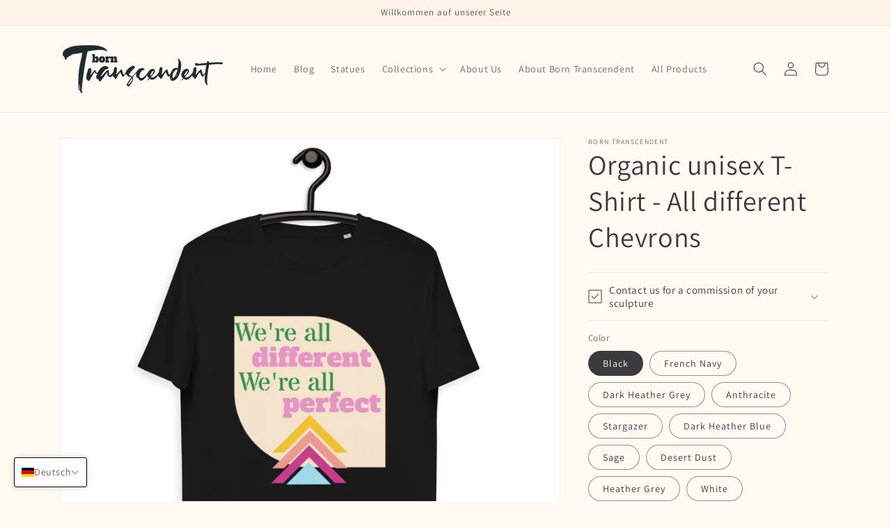

--- FILE ---
content_type: text/html; charset=utf-8
request_url: https://borntranscendent.de/products/organic-unisex-t-shirt-all-different-chevrons
body_size: 37566
content:
<!doctype html>
<html class="no-js" lang="de">
  <head>
    <meta charset="utf-8">
    <meta http-equiv="X-UA-Compatible" content="IE=edge">
    <meta name="viewport" content="width=device-width,initial-scale=1">
    <meta name="theme-color" content="">
    <link rel="canonical" href="https://borntranscendent.de/products/organic-unisex-t-shirt-all-different-chevrons">
    <link rel="preconnect" href="https://cdn.shopify.com" crossorigin><link rel="preconnect" href="https://fonts.shopifycdn.com" crossorigin><title>
      Organic unisex T-Shirt - All different Chevrons
 &ndash; Born Transcendent</title>

    
      <meta name="description" content="We&#39;re all different; We&#39;re all perfect! Is there a better message to wear on your statement shirt? Made from organic cotton and produced eco-friendly, this T-Shirt will be your new favourite go to! The sizes correspond to a smaller size in the US market, so US customers should order a size up. This product is made espe">
    

    

<meta property="og:site_name" content="Born Transcendent">
<meta property="og:url" content="https://borntranscendent.de/products/organic-unisex-t-shirt-all-different-chevrons">
<meta property="og:title" content="Organic unisex T-Shirt - All different Chevrons">
<meta property="og:type" content="product">
<meta property="og:description" content="We&#39;re all different; We&#39;re all perfect! Is there a better message to wear on your statement shirt? Made from organic cotton and produced eco-friendly, this T-Shirt will be your new favourite go to! The sizes correspond to a smaller size in the US market, so US customers should order a size up. This product is made espe"><meta property="og:image" content="http://borntranscendent.de/cdn/shop/files/unisex-organic-cotton-t-shirt-heather-grey-front-64a17c868fe04.jpg?v=1688304790">
  <meta property="og:image:secure_url" content="https://borntranscendent.de/cdn/shop/files/unisex-organic-cotton-t-shirt-heather-grey-front-64a17c868fe04.jpg?v=1688304790">
  <meta property="og:image:width" content="2000">
  <meta property="og:image:height" content="2000"><meta property="og:price:amount" content="25,00">
  <meta property="og:price:currency" content="EUR"><meta name="twitter:card" content="summary_large_image">
<meta name="twitter:title" content="Organic unisex T-Shirt - All different Chevrons">
<meta name="twitter:description" content="We&#39;re all different; We&#39;re all perfect! Is there a better message to wear on your statement shirt? Made from organic cotton and produced eco-friendly, this T-Shirt will be your new favourite go to! The sizes correspond to a smaller size in the US market, so US customers should order a size up. This product is made espe">


    <script src="//borntranscendent.de/cdn/shop/t/3/assets/global.js?v=24850326154503943211653805080" defer="defer"></script>
    <script>window.performance && window.performance.mark && window.performance.mark('shopify.content_for_header.start');</script><meta name="google-site-verification" content="OPyUJxFnXMryEtOC5QGdCAJhcZgOlA-YNzHLmvXvdc4">
<meta id="shopify-digital-wallet" name="shopify-digital-wallet" content="/64807338205/digital_wallets/dialog">
<meta name="shopify-checkout-api-token" content="623333c6e7f432af1059ee25232c2ea0">
<meta id="in-context-paypal-metadata" data-shop-id="64807338205" data-venmo-supported="false" data-environment="production" data-locale="de_DE" data-paypal-v4="true" data-currency="EUR">
<link rel="alternate" hreflang="x-default" href="https://borntranscendent.com/products/organic-unisex-t-shirt-all-different-chevrons">
<link rel="alternate" hreflang="en" href="https://borntranscendent.com/products/organic-unisex-t-shirt-all-different-chevrons">
<link rel="alternate" hreflang="de-DE" href="https://borntranscendent.de/products/organic-unisex-t-shirt-all-different-chevrons">
<link rel="alternate" hreflang="en-DE" href="https://borntranscendent.de/en/products/organic-unisex-t-shirt-all-different-chevrons">
<link rel="alternate" hreflang="en-NZ" href="https://borntranscendent.com/en-nz/products/organic-unisex-t-shirt-all-different-chevrons">
<link rel="alternate" hreflang="en-GB" href="https://borntranscendent.co.uk/products/organic-unisex-t-shirt-all-different-chevrons">
<link rel="alternate" hreflang="en-US" href="https://borntranscendent.us/products/organic-unisex-t-shirt-all-different-chevrons">
<link rel="alternate" type="application/json+oembed" href="https://borntranscendent.de/products/organic-unisex-t-shirt-all-different-chevrons.oembed">
<script async="async" src="/checkouts/internal/preloads.js?locale=de-DE"></script>
<link rel="preconnect" href="https://shop.app" crossorigin="anonymous">
<script async="async" src="https://shop.app/checkouts/internal/preloads.js?locale=de-DE&shop_id=64807338205" crossorigin="anonymous"></script>
<script id="apple-pay-shop-capabilities" type="application/json">{"shopId":64807338205,"countryCode":"IE","currencyCode":"EUR","merchantCapabilities":["supports3DS"],"merchantId":"gid:\/\/shopify\/Shop\/64807338205","merchantName":"Born Transcendent","requiredBillingContactFields":["postalAddress","email"],"requiredShippingContactFields":["postalAddress","email"],"shippingType":"shipping","supportedNetworks":["visa","maestro","masterCard","amex"],"total":{"type":"pending","label":"Born Transcendent","amount":"1.00"},"shopifyPaymentsEnabled":true,"supportsSubscriptions":true}</script>
<script id="shopify-features" type="application/json">{"accessToken":"623333c6e7f432af1059ee25232c2ea0","betas":["rich-media-storefront-analytics"],"domain":"borntranscendent.de","predictiveSearch":true,"shopId":64807338205,"locale":"de"}</script>
<script>var Shopify = Shopify || {};
Shopify.shop = "born-transcendent.myshopify.com";
Shopify.locale = "de";
Shopify.currency = {"active":"EUR","rate":"1.0"};
Shopify.country = "DE";
Shopify.theme = {"name":"Copy of Dawn","id":132965138653,"schema_name":"Dawn","schema_version":"5.0.0","theme_store_id":887,"role":"main"};
Shopify.theme.handle = "null";
Shopify.theme.style = {"id":null,"handle":null};
Shopify.cdnHost = "borntranscendent.de/cdn";
Shopify.routes = Shopify.routes || {};
Shopify.routes.root = "/";</script>
<script type="module">!function(o){(o.Shopify=o.Shopify||{}).modules=!0}(window);</script>
<script>!function(o){function n(){var o=[];function n(){o.push(Array.prototype.slice.apply(arguments))}return n.q=o,n}var t=o.Shopify=o.Shopify||{};t.loadFeatures=n(),t.autoloadFeatures=n()}(window);</script>
<script>
  window.ShopifyPay = window.ShopifyPay || {};
  window.ShopifyPay.apiHost = "shop.app\/pay";
  window.ShopifyPay.redirectState = null;
</script>
<script id="shop-js-analytics" type="application/json">{"pageType":"product"}</script>
<script defer="defer" async type="module" src="//borntranscendent.de/cdn/shopifycloud/shop-js/modules/v2/client.init-shop-cart-sync_e98Ab_XN.de.esm.js"></script>
<script defer="defer" async type="module" src="//borntranscendent.de/cdn/shopifycloud/shop-js/modules/v2/chunk.common_Pcw9EP95.esm.js"></script>
<script defer="defer" async type="module" src="//borntranscendent.de/cdn/shopifycloud/shop-js/modules/v2/chunk.modal_CzmY4ZhL.esm.js"></script>
<script type="module">
  await import("//borntranscendent.de/cdn/shopifycloud/shop-js/modules/v2/client.init-shop-cart-sync_e98Ab_XN.de.esm.js");
await import("//borntranscendent.de/cdn/shopifycloud/shop-js/modules/v2/chunk.common_Pcw9EP95.esm.js");
await import("//borntranscendent.de/cdn/shopifycloud/shop-js/modules/v2/chunk.modal_CzmY4ZhL.esm.js");

  window.Shopify.SignInWithShop?.initShopCartSync?.({"fedCMEnabled":true,"windoidEnabled":true});

</script>
<script>
  window.Shopify = window.Shopify || {};
  if (!window.Shopify.featureAssets) window.Shopify.featureAssets = {};
  window.Shopify.featureAssets['shop-js'] = {"shop-cart-sync":["modules/v2/client.shop-cart-sync_DazCVyJ3.de.esm.js","modules/v2/chunk.common_Pcw9EP95.esm.js","modules/v2/chunk.modal_CzmY4ZhL.esm.js"],"init-fed-cm":["modules/v2/client.init-fed-cm_D0AulfmK.de.esm.js","modules/v2/chunk.common_Pcw9EP95.esm.js","modules/v2/chunk.modal_CzmY4ZhL.esm.js"],"shop-cash-offers":["modules/v2/client.shop-cash-offers_BISyWFEA.de.esm.js","modules/v2/chunk.common_Pcw9EP95.esm.js","modules/v2/chunk.modal_CzmY4ZhL.esm.js"],"shop-login-button":["modules/v2/client.shop-login-button_D_c1vx_E.de.esm.js","modules/v2/chunk.common_Pcw9EP95.esm.js","modules/v2/chunk.modal_CzmY4ZhL.esm.js"],"pay-button":["modules/v2/client.pay-button_CHADzJ4g.de.esm.js","modules/v2/chunk.common_Pcw9EP95.esm.js","modules/v2/chunk.modal_CzmY4ZhL.esm.js"],"shop-button":["modules/v2/client.shop-button_CQnD2U3v.de.esm.js","modules/v2/chunk.common_Pcw9EP95.esm.js","modules/v2/chunk.modal_CzmY4ZhL.esm.js"],"avatar":["modules/v2/client.avatar_BTnouDA3.de.esm.js"],"init-windoid":["modules/v2/client.init-windoid_CmA0-hrC.de.esm.js","modules/v2/chunk.common_Pcw9EP95.esm.js","modules/v2/chunk.modal_CzmY4ZhL.esm.js"],"init-shop-for-new-customer-accounts":["modules/v2/client.init-shop-for-new-customer-accounts_BCzC_Mib.de.esm.js","modules/v2/client.shop-login-button_D_c1vx_E.de.esm.js","modules/v2/chunk.common_Pcw9EP95.esm.js","modules/v2/chunk.modal_CzmY4ZhL.esm.js"],"init-shop-email-lookup-coordinator":["modules/v2/client.init-shop-email-lookup-coordinator_DYzOit4u.de.esm.js","modules/v2/chunk.common_Pcw9EP95.esm.js","modules/v2/chunk.modal_CzmY4ZhL.esm.js"],"init-shop-cart-sync":["modules/v2/client.init-shop-cart-sync_e98Ab_XN.de.esm.js","modules/v2/chunk.common_Pcw9EP95.esm.js","modules/v2/chunk.modal_CzmY4ZhL.esm.js"],"shop-toast-manager":["modules/v2/client.shop-toast-manager_Bc-1elH8.de.esm.js","modules/v2/chunk.common_Pcw9EP95.esm.js","modules/v2/chunk.modal_CzmY4ZhL.esm.js"],"init-customer-accounts":["modules/v2/client.init-customer-accounts_CqlRHmZs.de.esm.js","modules/v2/client.shop-login-button_D_c1vx_E.de.esm.js","modules/v2/chunk.common_Pcw9EP95.esm.js","modules/v2/chunk.modal_CzmY4ZhL.esm.js"],"init-customer-accounts-sign-up":["modules/v2/client.init-customer-accounts-sign-up_DZmBw6yB.de.esm.js","modules/v2/client.shop-login-button_D_c1vx_E.de.esm.js","modules/v2/chunk.common_Pcw9EP95.esm.js","modules/v2/chunk.modal_CzmY4ZhL.esm.js"],"shop-follow-button":["modules/v2/client.shop-follow-button_Cx-w7rSq.de.esm.js","modules/v2/chunk.common_Pcw9EP95.esm.js","modules/v2/chunk.modal_CzmY4ZhL.esm.js"],"checkout-modal":["modules/v2/client.checkout-modal_Djjmh8qM.de.esm.js","modules/v2/chunk.common_Pcw9EP95.esm.js","modules/v2/chunk.modal_CzmY4ZhL.esm.js"],"shop-login":["modules/v2/client.shop-login_DMZMgoZf.de.esm.js","modules/v2/chunk.common_Pcw9EP95.esm.js","modules/v2/chunk.modal_CzmY4ZhL.esm.js"],"lead-capture":["modules/v2/client.lead-capture_SqejaEd8.de.esm.js","modules/v2/chunk.common_Pcw9EP95.esm.js","modules/v2/chunk.modal_CzmY4ZhL.esm.js"],"payment-terms":["modules/v2/client.payment-terms_DUeEqFTJ.de.esm.js","modules/v2/chunk.common_Pcw9EP95.esm.js","modules/v2/chunk.modal_CzmY4ZhL.esm.js"]};
</script>
<script>(function() {
  var isLoaded = false;
  function asyncLoad() {
    if (isLoaded) return;
    isLoaded = true;
    var urls = ["\/\/cdn.shopify.com\/proxy\/d252e5fbd54fe2688418afc2a27bfb288db21a99fabb912b522ee21badfcd2a0\/static.cdn.printful.com\/static\/js\/external\/shopify-product-customizer.js?v=0.28\u0026shop=born-transcendent.myshopify.com\u0026sp-cache-control=cHVibGljLCBtYXgtYWdlPTkwMA"];
    for (var i = 0; i < urls.length; i++) {
      var s = document.createElement('script');
      s.type = 'text/javascript';
      s.async = true;
      s.src = urls[i];
      var x = document.getElementsByTagName('script')[0];
      x.parentNode.insertBefore(s, x);
    }
  };
  if(window.attachEvent) {
    window.attachEvent('onload', asyncLoad);
  } else {
    window.addEventListener('load', asyncLoad, false);
  }
})();</script>
<script id="__st">var __st={"a":64807338205,"offset":3600,"reqid":"83c9673c-3fa7-43c4-a18e-58e350e0989e-1769037941","pageurl":"borntranscendent.de\/products\/organic-unisex-t-shirt-all-different-chevrons","u":"f11742ecf2c9","p":"product","rtyp":"product","rid":8675800514904};</script>
<script>window.ShopifyPaypalV4VisibilityTracking = true;</script>
<script id="captcha-bootstrap">!function(){'use strict';const t='contact',e='account',n='new_comment',o=[[t,t],['blogs',n],['comments',n],[t,'customer']],c=[[e,'customer_login'],[e,'guest_login'],[e,'recover_customer_password'],[e,'create_customer']],r=t=>t.map((([t,e])=>`form[action*='/${t}']:not([data-nocaptcha='true']) input[name='form_type'][value='${e}']`)).join(','),a=t=>()=>t?[...document.querySelectorAll(t)].map((t=>t.form)):[];function s(){const t=[...o],e=r(t);return a(e)}const i='password',u='form_key',d=['recaptcha-v3-token','g-recaptcha-response','h-captcha-response',i],f=()=>{try{return window.sessionStorage}catch{return}},m='__shopify_v',_=t=>t.elements[u];function p(t,e,n=!1){try{const o=window.sessionStorage,c=JSON.parse(o.getItem(e)),{data:r}=function(t){const{data:e,action:n}=t;return t[m]||n?{data:e,action:n}:{data:t,action:n}}(c);for(const[e,n]of Object.entries(r))t.elements[e]&&(t.elements[e].value=n);n&&o.removeItem(e)}catch(o){console.error('form repopulation failed',{error:o})}}const l='form_type',E='cptcha';function T(t){t.dataset[E]=!0}const w=window,h=w.document,L='Shopify',v='ce_forms',y='captcha';let A=!1;((t,e)=>{const n=(g='f06e6c50-85a8-45c8-87d0-21a2b65856fe',I='https://cdn.shopify.com/shopifycloud/storefront-forms-hcaptcha/ce_storefront_forms_captcha_hcaptcha.v1.5.2.iife.js',D={infoText:'Durch hCaptcha geschützt',privacyText:'Datenschutz',termsText:'Allgemeine Geschäftsbedingungen'},(t,e,n)=>{const o=w[L][v],c=o.bindForm;if(c)return c(t,g,e,D).then(n);var r;o.q.push([[t,g,e,D],n]),r=I,A||(h.body.append(Object.assign(h.createElement('script'),{id:'captcha-provider',async:!0,src:r})),A=!0)});var g,I,D;w[L]=w[L]||{},w[L][v]=w[L][v]||{},w[L][v].q=[],w[L][y]=w[L][y]||{},w[L][y].protect=function(t,e){n(t,void 0,e),T(t)},Object.freeze(w[L][y]),function(t,e,n,w,h,L){const[v,y,A,g]=function(t,e,n){const i=e?o:[],u=t?c:[],d=[...i,...u],f=r(d),m=r(i),_=r(d.filter((([t,e])=>n.includes(e))));return[a(f),a(m),a(_),s()]}(w,h,L),I=t=>{const e=t.target;return e instanceof HTMLFormElement?e:e&&e.form},D=t=>v().includes(t);t.addEventListener('submit',(t=>{const e=I(t);if(!e)return;const n=D(e)&&!e.dataset.hcaptchaBound&&!e.dataset.recaptchaBound,o=_(e),c=g().includes(e)&&(!o||!o.value);(n||c)&&t.preventDefault(),c&&!n&&(function(t){try{if(!f())return;!function(t){const e=f();if(!e)return;const n=_(t);if(!n)return;const o=n.value;o&&e.removeItem(o)}(t);const e=Array.from(Array(32),(()=>Math.random().toString(36)[2])).join('');!function(t,e){_(t)||t.append(Object.assign(document.createElement('input'),{type:'hidden',name:u})),t.elements[u].value=e}(t,e),function(t,e){const n=f();if(!n)return;const o=[...t.querySelectorAll(`input[type='${i}']`)].map((({name:t})=>t)),c=[...d,...o],r={};for(const[a,s]of new FormData(t).entries())c.includes(a)||(r[a]=s);n.setItem(e,JSON.stringify({[m]:1,action:t.action,data:r}))}(t,e)}catch(e){console.error('failed to persist form',e)}}(e),e.submit())}));const S=(t,e)=>{t&&!t.dataset[E]&&(n(t,e.some((e=>e===t))),T(t))};for(const o of['focusin','change'])t.addEventListener(o,(t=>{const e=I(t);D(e)&&S(e,y())}));const B=e.get('form_key'),M=e.get(l),P=B&&M;t.addEventListener('DOMContentLoaded',(()=>{const t=y();if(P)for(const e of t)e.elements[l].value===M&&p(e,B);[...new Set([...A(),...v().filter((t=>'true'===t.dataset.shopifyCaptcha))])].forEach((e=>S(e,t)))}))}(h,new URLSearchParams(w.location.search),n,t,e,['guest_login'])})(!0,!0)}();</script>
<script integrity="sha256-4kQ18oKyAcykRKYeNunJcIwy7WH5gtpwJnB7kiuLZ1E=" data-source-attribution="shopify.loadfeatures" defer="defer" src="//borntranscendent.de/cdn/shopifycloud/storefront/assets/storefront/load_feature-a0a9edcb.js" crossorigin="anonymous"></script>
<script crossorigin="anonymous" defer="defer" src="//borntranscendent.de/cdn/shopifycloud/storefront/assets/shopify_pay/storefront-65b4c6d7.js?v=20250812"></script>
<script data-source-attribution="shopify.dynamic_checkout.dynamic.init">var Shopify=Shopify||{};Shopify.PaymentButton=Shopify.PaymentButton||{isStorefrontPortableWallets:!0,init:function(){window.Shopify.PaymentButton.init=function(){};var t=document.createElement("script");t.src="https://borntranscendent.de/cdn/shopifycloud/portable-wallets/latest/portable-wallets.de.js",t.type="module",document.head.appendChild(t)}};
</script>
<script data-source-attribution="shopify.dynamic_checkout.buyer_consent">
  function portableWalletsHideBuyerConsent(e){var t=document.getElementById("shopify-buyer-consent"),n=document.getElementById("shopify-subscription-policy-button");t&&n&&(t.classList.add("hidden"),t.setAttribute("aria-hidden","true"),n.removeEventListener("click",e))}function portableWalletsShowBuyerConsent(e){var t=document.getElementById("shopify-buyer-consent"),n=document.getElementById("shopify-subscription-policy-button");t&&n&&(t.classList.remove("hidden"),t.removeAttribute("aria-hidden"),n.addEventListener("click",e))}window.Shopify?.PaymentButton&&(window.Shopify.PaymentButton.hideBuyerConsent=portableWalletsHideBuyerConsent,window.Shopify.PaymentButton.showBuyerConsent=portableWalletsShowBuyerConsent);
</script>
<script data-source-attribution="shopify.dynamic_checkout.cart.bootstrap">document.addEventListener("DOMContentLoaded",(function(){function t(){return document.querySelector("shopify-accelerated-checkout-cart, shopify-accelerated-checkout")}if(t())Shopify.PaymentButton.init();else{new MutationObserver((function(e,n){t()&&(Shopify.PaymentButton.init(),n.disconnect())})).observe(document.body,{childList:!0,subtree:!0})}}));
</script>
<link id="shopify-accelerated-checkout-styles" rel="stylesheet" media="screen" href="https://borntranscendent.de/cdn/shopifycloud/portable-wallets/latest/accelerated-checkout-backwards-compat.css" crossorigin="anonymous">
<style id="shopify-accelerated-checkout-cart">
        #shopify-buyer-consent {
  margin-top: 1em;
  display: inline-block;
  width: 100%;
}

#shopify-buyer-consent.hidden {
  display: none;
}

#shopify-subscription-policy-button {
  background: none;
  border: none;
  padding: 0;
  text-decoration: underline;
  font-size: inherit;
  cursor: pointer;
}

#shopify-subscription-policy-button::before {
  box-shadow: none;
}

      </style>
<script id="sections-script" data-sections="product-recommendations,header,footer" defer="defer" src="//borntranscendent.de/cdn/shop/t/3/compiled_assets/scripts.js?v=123"></script>
<script>window.performance && window.performance.mark && window.performance.mark('shopify.content_for_header.end');</script>


    <style data-shopify>
      @font-face {
  font-family: Assistant;
  font-weight: 400;
  font-style: normal;
  font-display: swap;
  src: url("//borntranscendent.de/cdn/fonts/assistant/assistant_n4.9120912a469cad1cc292572851508ca49d12e768.woff2") format("woff2"),
       url("//borntranscendent.de/cdn/fonts/assistant/assistant_n4.6e9875ce64e0fefcd3f4446b7ec9036b3ddd2985.woff") format("woff");
}

      @font-face {
  font-family: Assistant;
  font-weight: 700;
  font-style: normal;
  font-display: swap;
  src: url("//borntranscendent.de/cdn/fonts/assistant/assistant_n7.bf44452348ec8b8efa3aa3068825305886b1c83c.woff2") format("woff2"),
       url("//borntranscendent.de/cdn/fonts/assistant/assistant_n7.0c887fee83f6b3bda822f1150b912c72da0f7b64.woff") format("woff");
}

      
      
      @font-face {
  font-family: Assistant;
  font-weight: 400;
  font-style: normal;
  font-display: swap;
  src: url("//borntranscendent.de/cdn/fonts/assistant/assistant_n4.9120912a469cad1cc292572851508ca49d12e768.woff2") format("woff2"),
       url("//borntranscendent.de/cdn/fonts/assistant/assistant_n4.6e9875ce64e0fefcd3f4446b7ec9036b3ddd2985.woff") format("woff");
}


      :root {
        --font-body-family: Assistant, sans-serif;
        --font-body-style: normal;
        --font-body-weight: 400;
        --font-body-weight-bold: 700;

        --font-heading-family: Assistant, sans-serif;
        --font-heading-style: normal;
        --font-heading-weight: 400;

        --font-body-scale: 1.0;
        --font-heading-scale: 1.0;

        --color-base-text: 59, 58, 61;
        --color-shadow: 59, 58, 61;
        --color-base-background-1: 255, 250, 242;
        --color-base-background-2: 243, 243, 243;
        --color-base-solid-button-labels: 88, 88, 88;
        --color-base-outline-button-labels: 88, 88, 88;
        --color-base-accent-1: 2, 0, 19;
        --color-base-accent-2: 253, 244, 231;
        --payment-terms-background-color: #fffaf2;

        --gradient-base-background-1: #fffaf2;
        --gradient-base-background-2: #f3f3f3;
        --gradient-base-accent-1: #020013;
        --gradient-base-accent-2: #fdf4e7;

        --media-padding: px;
        --media-border-opacity: 0.05;
        --media-border-width: 1px;
        --media-radius: 0px;
        --media-shadow-opacity: 0.0;
        --media-shadow-horizontal-offset: 0px;
        --media-shadow-vertical-offset: 4px;
        --media-shadow-blur-radius: 5px;

        --page-width: 120rem;
        --page-width-margin: 0rem;

        --card-image-padding: 0.0rem;
        --card-corner-radius: 0.0rem;
        --card-text-alignment: left;
        --card-border-width: 0.0rem;
        --card-border-opacity: 0.1;
        --card-shadow-opacity: 0.0;
        --card-shadow-horizontal-offset: 0.0rem;
        --card-shadow-vertical-offset: 0.4rem;
        --card-shadow-blur-radius: 0.5rem;

        --badge-corner-radius: 4.0rem;

        --popup-border-width: 1px;
        --popup-border-opacity: 0.1;
        --popup-corner-radius: 0px;
        --popup-shadow-opacity: 0.0;
        --popup-shadow-horizontal-offset: 0px;
        --popup-shadow-vertical-offset: 4px;
        --popup-shadow-blur-radius: 5px;

        --drawer-border-width: 1px;
        --drawer-border-opacity: 0.1;
        --drawer-shadow-opacity: 0.0;
        --drawer-shadow-horizontal-offset: 0px;
        --drawer-shadow-vertical-offset: 4px;
        --drawer-shadow-blur-radius: 5px;

        --spacing-sections-desktop: 0px;
        --spacing-sections-mobile: 0px;

        --grid-desktop-vertical-spacing: 8px;
        --grid-desktop-horizontal-spacing: 8px;
        --grid-mobile-vertical-spacing: 4px;
        --grid-mobile-horizontal-spacing: 4px;

        --text-boxes-border-opacity: 0.1;
        --text-boxes-border-width: 0px;
        --text-boxes-radius: 0px;
        --text-boxes-shadow-opacity: 0.0;
        --text-boxes-shadow-horizontal-offset: 0px;
        --text-boxes-shadow-vertical-offset: 4px;
        --text-boxes-shadow-blur-radius: 5px;

        --buttons-radius: 4px;
        --buttons-radius-outset: 5px;
        --buttons-border-width: 1px;
        --buttons-border-opacity: 0.85;
        --buttons-shadow-opacity: 0.0;
        --buttons-shadow-horizontal-offset: 0px;
        --buttons-shadow-vertical-offset: 4px;
        --buttons-shadow-blur-radius: 5px;
        --buttons-border-offset: 0.3px;

        --inputs-radius: 0px;
        --inputs-border-width: 1px;
        --inputs-border-opacity: 0.55;
        --inputs-shadow-opacity: 0.0;
        --inputs-shadow-horizontal-offset: 0px;
        --inputs-margin-offset: 0px;
        --inputs-shadow-vertical-offset: 4px;
        --inputs-shadow-blur-radius: 5px;
        --inputs-radius-outset: 0px;

        --variant-pills-radius: 40px;
        --variant-pills-border-width: 1px;
        --variant-pills-border-opacity: 0.55;
        --variant-pills-shadow-opacity: 0.0;
        --variant-pills-shadow-horizontal-offset: 0px;
        --variant-pills-shadow-vertical-offset: 4px;
        --variant-pills-shadow-blur-radius: 5px;
      }

      *,
      *::before,
      *::after {
        box-sizing: inherit;
      }

      html {
        box-sizing: border-box;
        font-size: calc(var(--font-body-scale) * 62.5%);
        height: 100%;
      }

      body {
        display: grid;
        grid-template-rows: auto auto 1fr auto;
        grid-template-columns: 100%;
        min-height: 100%;
        margin: 0;
        font-size: 1.5rem;
        letter-spacing: 0.06rem;
        line-height: calc(1 + 0.8 / var(--font-body-scale));
        font-family: var(--font-body-family);
        font-style: var(--font-body-style);
        font-weight: var(--font-body-weight);
      }

      @media screen and (min-width: 750px) {
        body {
          font-size: 1.6rem;
        }
      }
    </style>

    <link href="//borntranscendent.de/cdn/shop/t/3/assets/base.css?v=33648442733440060821653805059" rel="stylesheet" type="text/css" media="all" />
<link rel="preload" as="font" href="//borntranscendent.de/cdn/fonts/assistant/assistant_n4.9120912a469cad1cc292572851508ca49d12e768.woff2" type="font/woff2" crossorigin><link rel="preload" as="font" href="//borntranscendent.de/cdn/fonts/assistant/assistant_n4.9120912a469cad1cc292572851508ca49d12e768.woff2" type="font/woff2" crossorigin><link rel="stylesheet" href="//borntranscendent.de/cdn/shop/t/3/assets/component-predictive-search.css?v=165644661289088488651653805072" media="print" onload="this.media='all'"><script>document.documentElement.className = document.documentElement.className.replace('no-js', 'js');
    if (Shopify.designMode) {
      document.documentElement.classList.add('shopify-design-mode');
    }
    </script>
  <link href="https://monorail-edge.shopifysvc.com" rel="dns-prefetch">
<script>(function(){if ("sendBeacon" in navigator && "performance" in window) {try {var session_token_from_headers = performance.getEntriesByType('navigation')[0].serverTiming.find(x => x.name == '_s').description;} catch {var session_token_from_headers = undefined;}var session_cookie_matches = document.cookie.match(/_shopify_s=([^;]*)/);var session_token_from_cookie = session_cookie_matches && session_cookie_matches.length === 2 ? session_cookie_matches[1] : "";var session_token = session_token_from_headers || session_token_from_cookie || "";function handle_abandonment_event(e) {var entries = performance.getEntries().filter(function(entry) {return /monorail-edge.shopifysvc.com/.test(entry.name);});if (!window.abandonment_tracked && entries.length === 0) {window.abandonment_tracked = true;var currentMs = Date.now();var navigation_start = performance.timing.navigationStart;var payload = {shop_id: 64807338205,url: window.location.href,navigation_start,duration: currentMs - navigation_start,session_token,page_type: "product"};window.navigator.sendBeacon("https://monorail-edge.shopifysvc.com/v1/produce", JSON.stringify({schema_id: "online_store_buyer_site_abandonment/1.1",payload: payload,metadata: {event_created_at_ms: currentMs,event_sent_at_ms: currentMs}}));}}window.addEventListener('pagehide', handle_abandonment_event);}}());</script>
<script id="web-pixels-manager-setup">(function e(e,d,r,n,o){if(void 0===o&&(o={}),!Boolean(null===(a=null===(i=window.Shopify)||void 0===i?void 0:i.analytics)||void 0===a?void 0:a.replayQueue)){var i,a;window.Shopify=window.Shopify||{};var t=window.Shopify;t.analytics=t.analytics||{};var s=t.analytics;s.replayQueue=[],s.publish=function(e,d,r){return s.replayQueue.push([e,d,r]),!0};try{self.performance.mark("wpm:start")}catch(e){}var l=function(){var e={modern:/Edge?\/(1{2}[4-9]|1[2-9]\d|[2-9]\d{2}|\d{4,})\.\d+(\.\d+|)|Firefox\/(1{2}[4-9]|1[2-9]\d|[2-9]\d{2}|\d{4,})\.\d+(\.\d+|)|Chrom(ium|e)\/(9{2}|\d{3,})\.\d+(\.\d+|)|(Maci|X1{2}).+ Version\/(15\.\d+|(1[6-9]|[2-9]\d|\d{3,})\.\d+)([,.]\d+|)( \(\w+\)|)( Mobile\/\w+|) Safari\/|Chrome.+OPR\/(9{2}|\d{3,})\.\d+\.\d+|(CPU[ +]OS|iPhone[ +]OS|CPU[ +]iPhone|CPU IPhone OS|CPU iPad OS)[ +]+(15[._]\d+|(1[6-9]|[2-9]\d|\d{3,})[._]\d+)([._]\d+|)|Android:?[ /-](13[3-9]|1[4-9]\d|[2-9]\d{2}|\d{4,})(\.\d+|)(\.\d+|)|Android.+Firefox\/(13[5-9]|1[4-9]\d|[2-9]\d{2}|\d{4,})\.\d+(\.\d+|)|Android.+Chrom(ium|e)\/(13[3-9]|1[4-9]\d|[2-9]\d{2}|\d{4,})\.\d+(\.\d+|)|SamsungBrowser\/([2-9]\d|\d{3,})\.\d+/,legacy:/Edge?\/(1[6-9]|[2-9]\d|\d{3,})\.\d+(\.\d+|)|Firefox\/(5[4-9]|[6-9]\d|\d{3,})\.\d+(\.\d+|)|Chrom(ium|e)\/(5[1-9]|[6-9]\d|\d{3,})\.\d+(\.\d+|)([\d.]+$|.*Safari\/(?![\d.]+ Edge\/[\d.]+$))|(Maci|X1{2}).+ Version\/(10\.\d+|(1[1-9]|[2-9]\d|\d{3,})\.\d+)([,.]\d+|)( \(\w+\)|)( Mobile\/\w+|) Safari\/|Chrome.+OPR\/(3[89]|[4-9]\d|\d{3,})\.\d+\.\d+|(CPU[ +]OS|iPhone[ +]OS|CPU[ +]iPhone|CPU IPhone OS|CPU iPad OS)[ +]+(10[._]\d+|(1[1-9]|[2-9]\d|\d{3,})[._]\d+)([._]\d+|)|Android:?[ /-](13[3-9]|1[4-9]\d|[2-9]\d{2}|\d{4,})(\.\d+|)(\.\d+|)|Mobile Safari.+OPR\/([89]\d|\d{3,})\.\d+\.\d+|Android.+Firefox\/(13[5-9]|1[4-9]\d|[2-9]\d{2}|\d{4,})\.\d+(\.\d+|)|Android.+Chrom(ium|e)\/(13[3-9]|1[4-9]\d|[2-9]\d{2}|\d{4,})\.\d+(\.\d+|)|Android.+(UC? ?Browser|UCWEB|U3)[ /]?(15\.([5-9]|\d{2,})|(1[6-9]|[2-9]\d|\d{3,})\.\d+)\.\d+|SamsungBrowser\/(5\.\d+|([6-9]|\d{2,})\.\d+)|Android.+MQ{2}Browser\/(14(\.(9|\d{2,})|)|(1[5-9]|[2-9]\d|\d{3,})(\.\d+|))(\.\d+|)|K[Aa][Ii]OS\/(3\.\d+|([4-9]|\d{2,})\.\d+)(\.\d+|)/},d=e.modern,r=e.legacy,n=navigator.userAgent;return n.match(d)?"modern":n.match(r)?"legacy":"unknown"}(),u="modern"===l?"modern":"legacy",c=(null!=n?n:{modern:"",legacy:""})[u],f=function(e){return[e.baseUrl,"/wpm","/b",e.hashVersion,"modern"===e.buildTarget?"m":"l",".js"].join("")}({baseUrl:d,hashVersion:r,buildTarget:u}),m=function(e){var d=e.version,r=e.bundleTarget,n=e.surface,o=e.pageUrl,i=e.monorailEndpoint;return{emit:function(e){var a=e.status,t=e.errorMsg,s=(new Date).getTime(),l=JSON.stringify({metadata:{event_sent_at_ms:s},events:[{schema_id:"web_pixels_manager_load/3.1",payload:{version:d,bundle_target:r,page_url:o,status:a,surface:n,error_msg:t},metadata:{event_created_at_ms:s}}]});if(!i)return console&&console.warn&&console.warn("[Web Pixels Manager] No Monorail endpoint provided, skipping logging."),!1;try{return self.navigator.sendBeacon.bind(self.navigator)(i,l)}catch(e){}var u=new XMLHttpRequest;try{return u.open("POST",i,!0),u.setRequestHeader("Content-Type","text/plain"),u.send(l),!0}catch(e){return console&&console.warn&&console.warn("[Web Pixels Manager] Got an unhandled error while logging to Monorail."),!1}}}}({version:r,bundleTarget:l,surface:e.surface,pageUrl:self.location.href,monorailEndpoint:e.monorailEndpoint});try{o.browserTarget=l,function(e){var d=e.src,r=e.async,n=void 0===r||r,o=e.onload,i=e.onerror,a=e.sri,t=e.scriptDataAttributes,s=void 0===t?{}:t,l=document.createElement("script"),u=document.querySelector("head"),c=document.querySelector("body");if(l.async=n,l.src=d,a&&(l.integrity=a,l.crossOrigin="anonymous"),s)for(var f in s)if(Object.prototype.hasOwnProperty.call(s,f))try{l.dataset[f]=s[f]}catch(e){}if(o&&l.addEventListener("load",o),i&&l.addEventListener("error",i),u)u.appendChild(l);else{if(!c)throw new Error("Did not find a head or body element to append the script");c.appendChild(l)}}({src:f,async:!0,onload:function(){if(!function(){var e,d;return Boolean(null===(d=null===(e=window.Shopify)||void 0===e?void 0:e.analytics)||void 0===d?void 0:d.initialized)}()){var d=window.webPixelsManager.init(e)||void 0;if(d){var r=window.Shopify.analytics;r.replayQueue.forEach((function(e){var r=e[0],n=e[1],o=e[2];d.publishCustomEvent(r,n,o)})),r.replayQueue=[],r.publish=d.publishCustomEvent,r.visitor=d.visitor,r.initialized=!0}}},onerror:function(){return m.emit({status:"failed",errorMsg:"".concat(f," has failed to load")})},sri:function(e){var d=/^sha384-[A-Za-z0-9+/=]+$/;return"string"==typeof e&&d.test(e)}(c)?c:"",scriptDataAttributes:o}),m.emit({status:"loading"})}catch(e){m.emit({status:"failed",errorMsg:(null==e?void 0:e.message)||"Unknown error"})}}})({shopId: 64807338205,storefrontBaseUrl: "https://borntranscendent.com",extensionsBaseUrl: "https://extensions.shopifycdn.com/cdn/shopifycloud/web-pixels-manager",monorailEndpoint: "https://monorail-edge.shopifysvc.com/unstable/produce_batch",surface: "storefront-renderer",enabledBetaFlags: ["2dca8a86"],webPixelsConfigList: [{"id":"1136460120","configuration":"{\"config\":\"{\\\"pixel_id\\\":\\\"GT-NNZWD7G\\\",\\\"target_country\\\":\\\"IE\\\",\\\"gtag_events\\\":[{\\\"type\\\":\\\"purchase\\\",\\\"action_label\\\":\\\"MC-KPR25E740J\\\"},{\\\"type\\\":\\\"page_view\\\",\\\"action_label\\\":\\\"MC-KPR25E740J\\\"},{\\\"type\\\":\\\"view_item\\\",\\\"action_label\\\":\\\"MC-KPR25E740J\\\"}],\\\"enable_monitoring_mode\\\":false}\"}","eventPayloadVersion":"v1","runtimeContext":"OPEN","scriptVersion":"b2a88bafab3e21179ed38636efcd8a93","type":"APP","apiClientId":1780363,"privacyPurposes":[],"dataSharingAdjustments":{"protectedCustomerApprovalScopes":["read_customer_address","read_customer_email","read_customer_name","read_customer_personal_data","read_customer_phone"]}},{"id":"shopify-app-pixel","configuration":"{}","eventPayloadVersion":"v1","runtimeContext":"STRICT","scriptVersion":"0450","apiClientId":"shopify-pixel","type":"APP","privacyPurposes":["ANALYTICS","MARKETING"]},{"id":"shopify-custom-pixel","eventPayloadVersion":"v1","runtimeContext":"LAX","scriptVersion":"0450","apiClientId":"shopify-pixel","type":"CUSTOM","privacyPurposes":["ANALYTICS","MARKETING"]}],isMerchantRequest: false,initData: {"shop":{"name":"Born Transcendent","paymentSettings":{"currencyCode":"EUR"},"myshopifyDomain":"born-transcendent.myshopify.com","countryCode":"IE","storefrontUrl":"https:\/\/borntranscendent.de"},"customer":null,"cart":null,"checkout":null,"productVariants":[{"price":{"amount":25.0,"currencyCode":"EUR"},"product":{"title":"Organic unisex T-Shirt - All different Chevrons","vendor":"Born Transcendent","id":"8675800514904","untranslatedTitle":"Organic unisex T-Shirt - All different Chevrons","url":"\/products\/organic-unisex-t-shirt-all-different-chevrons","type":""},"id":"46931027820888","image":{"src":"\/\/borntranscendent.de\/cdn\/shop\/files\/unisex-organic-cotton-t-shirt-black-front-64a17c869377e.jpg?v=1688304803"},"sku":"1095959_11869","title":"Black \/ S","untranslatedTitle":"Black \/ S"},{"price":{"amount":25.0,"currencyCode":"EUR"},"product":{"title":"Organic unisex T-Shirt - All different Chevrons","vendor":"Born Transcendent","id":"8675800514904","untranslatedTitle":"Organic unisex T-Shirt - All different Chevrons","url":"\/products\/organic-unisex-t-shirt-all-different-chevrons","type":""},"id":"46931027853656","image":{"src":"\/\/borntranscendent.de\/cdn\/shop\/files\/unisex-organic-cotton-t-shirt-black-front-64a17c869377e.jpg?v=1688304803"},"sku":"1095959_11870","title":"Black \/ M","untranslatedTitle":"Black \/ M"},{"price":{"amount":25.0,"currencyCode":"EUR"},"product":{"title":"Organic unisex T-Shirt - All different Chevrons","vendor":"Born Transcendent","id":"8675800514904","untranslatedTitle":"Organic unisex T-Shirt - All different Chevrons","url":"\/products\/organic-unisex-t-shirt-all-different-chevrons","type":""},"id":"46931027886424","image":{"src":"\/\/borntranscendent.de\/cdn\/shop\/files\/unisex-organic-cotton-t-shirt-black-front-64a17c869377e.jpg?v=1688304803"},"sku":"1095959_11871","title":"Black \/ L","untranslatedTitle":"Black \/ L"},{"price":{"amount":25.0,"currencyCode":"EUR"},"product":{"title":"Organic unisex T-Shirt - All different Chevrons","vendor":"Born Transcendent","id":"8675800514904","untranslatedTitle":"Organic unisex T-Shirt - All different Chevrons","url":"\/products\/organic-unisex-t-shirt-all-different-chevrons","type":""},"id":"46931027919192","image":{"src":"\/\/borntranscendent.de\/cdn\/shop\/files\/unisex-organic-cotton-t-shirt-black-front-64a17c869377e.jpg?v=1688304803"},"sku":"1095959_11872","title":"Black \/ XL","untranslatedTitle":"Black \/ XL"},{"price":{"amount":25.0,"currencyCode":"EUR"},"product":{"title":"Organic unisex T-Shirt - All different Chevrons","vendor":"Born Transcendent","id":"8675800514904","untranslatedTitle":"Organic unisex T-Shirt - All different Chevrons","url":"\/products\/organic-unisex-t-shirt-all-different-chevrons","type":""},"id":"46931027951960","image":{"src":"\/\/borntranscendent.de\/cdn\/shop\/files\/unisex-organic-cotton-t-shirt-black-front-64a17c869377e.jpg?v=1688304803"},"sku":"1095959_11873","title":"Black \/ 2XL","untranslatedTitle":"Black \/ 2XL"},{"price":{"amount":25.0,"currencyCode":"EUR"},"product":{"title":"Organic unisex T-Shirt - All different Chevrons","vendor":"Born Transcendent","id":"8675800514904","untranslatedTitle":"Organic unisex T-Shirt - All different Chevrons","url":"\/products\/organic-unisex-t-shirt-all-different-chevrons","type":""},"id":"46931027984728","image":{"src":"\/\/borntranscendent.de\/cdn\/shop\/files\/unisex-organic-cotton-t-shirt-french-navy-front-64a17c8693a57.jpg?v=1688304806"},"sku":"1095959_11879","title":"French Navy \/ S","untranslatedTitle":"French Navy \/ S"},{"price":{"amount":25.0,"currencyCode":"EUR"},"product":{"title":"Organic unisex T-Shirt - All different Chevrons","vendor":"Born Transcendent","id":"8675800514904","untranslatedTitle":"Organic unisex T-Shirt - All different Chevrons","url":"\/products\/organic-unisex-t-shirt-all-different-chevrons","type":""},"id":"46931028017496","image":{"src":"\/\/borntranscendent.de\/cdn\/shop\/files\/unisex-organic-cotton-t-shirt-french-navy-front-64a17c8693a57.jpg?v=1688304806"},"sku":"1095959_11880","title":"French Navy \/ M","untranslatedTitle":"French Navy \/ M"},{"price":{"amount":25.0,"currencyCode":"EUR"},"product":{"title":"Organic unisex T-Shirt - All different Chevrons","vendor":"Born Transcendent","id":"8675800514904","untranslatedTitle":"Organic unisex T-Shirt - All different Chevrons","url":"\/products\/organic-unisex-t-shirt-all-different-chevrons","type":""},"id":"46931028050264","image":{"src":"\/\/borntranscendent.de\/cdn\/shop\/files\/unisex-organic-cotton-t-shirt-french-navy-front-64a17c8693a57.jpg?v=1688304806"},"sku":"1095959_11881","title":"French Navy \/ L","untranslatedTitle":"French Navy \/ L"},{"price":{"amount":25.0,"currencyCode":"EUR"},"product":{"title":"Organic unisex T-Shirt - All different Chevrons","vendor":"Born Transcendent","id":"8675800514904","untranslatedTitle":"Organic unisex T-Shirt - All different Chevrons","url":"\/products\/organic-unisex-t-shirt-all-different-chevrons","type":""},"id":"46931028083032","image":{"src":"\/\/borntranscendent.de\/cdn\/shop\/files\/unisex-organic-cotton-t-shirt-french-navy-front-64a17c8693a57.jpg?v=1688304806"},"sku":"1095959_11882","title":"French Navy \/ XL","untranslatedTitle":"French Navy \/ XL"},{"price":{"amount":25.0,"currencyCode":"EUR"},"product":{"title":"Organic unisex T-Shirt - All different Chevrons","vendor":"Born Transcendent","id":"8675800514904","untranslatedTitle":"Organic unisex T-Shirt - All different Chevrons","url":"\/products\/organic-unisex-t-shirt-all-different-chevrons","type":""},"id":"46931028115800","image":{"src":"\/\/borntranscendent.de\/cdn\/shop\/files\/unisex-organic-cotton-t-shirt-french-navy-front-64a17c8693a57.jpg?v=1688304806"},"sku":"1095959_11883","title":"French Navy \/ 2XL","untranslatedTitle":"French Navy \/ 2XL"},{"price":{"amount":25.0,"currencyCode":"EUR"},"product":{"title":"Organic unisex T-Shirt - All different Chevrons","vendor":"Born Transcendent","id":"8675800514904","untranslatedTitle":"Organic unisex T-Shirt - All different Chevrons","url":"\/products\/organic-unisex-t-shirt-all-different-chevrons","type":""},"id":"46931028148568","image":{"src":"\/\/borntranscendent.de\/cdn\/shop\/files\/unisex-organic-cotton-t-shirt-dark-heather-grey-front-64a17c8693e1d.jpg?v=1688304809"},"sku":"1095959_14954","title":"Dark Heather Grey \/ S","untranslatedTitle":"Dark Heather Grey \/ S"},{"price":{"amount":25.0,"currencyCode":"EUR"},"product":{"title":"Organic unisex T-Shirt - All different Chevrons","vendor":"Born Transcendent","id":"8675800514904","untranslatedTitle":"Organic unisex T-Shirt - All different Chevrons","url":"\/products\/organic-unisex-t-shirt-all-different-chevrons","type":""},"id":"46931028181336","image":{"src":"\/\/borntranscendent.de\/cdn\/shop\/files\/unisex-organic-cotton-t-shirt-dark-heather-grey-front-64a17c8693e1d.jpg?v=1688304809"},"sku":"1095959_14955","title":"Dark Heather Grey \/ M","untranslatedTitle":"Dark Heather Grey \/ M"},{"price":{"amount":25.0,"currencyCode":"EUR"},"product":{"title":"Organic unisex T-Shirt - All different Chevrons","vendor":"Born Transcendent","id":"8675800514904","untranslatedTitle":"Organic unisex T-Shirt - All different Chevrons","url":"\/products\/organic-unisex-t-shirt-all-different-chevrons","type":""},"id":"46931028214104","image":{"src":"\/\/borntranscendent.de\/cdn\/shop\/files\/unisex-organic-cotton-t-shirt-dark-heather-grey-front-64a17c8693e1d.jpg?v=1688304809"},"sku":"1095959_14956","title":"Dark Heather Grey \/ L","untranslatedTitle":"Dark Heather Grey \/ L"},{"price":{"amount":25.0,"currencyCode":"EUR"},"product":{"title":"Organic unisex T-Shirt - All different Chevrons","vendor":"Born Transcendent","id":"8675800514904","untranslatedTitle":"Organic unisex T-Shirt - All different Chevrons","url":"\/products\/organic-unisex-t-shirt-all-different-chevrons","type":""},"id":"46931028246872","image":{"src":"\/\/borntranscendent.de\/cdn\/shop\/files\/unisex-organic-cotton-t-shirt-dark-heather-grey-front-64a17c8693e1d.jpg?v=1688304809"},"sku":"1095959_14957","title":"Dark Heather Grey \/ XL","untranslatedTitle":"Dark Heather Grey \/ XL"},{"price":{"amount":25.0,"currencyCode":"EUR"},"product":{"title":"Organic unisex T-Shirt - All different Chevrons","vendor":"Born Transcendent","id":"8675800514904","untranslatedTitle":"Organic unisex T-Shirt - All different Chevrons","url":"\/products\/organic-unisex-t-shirt-all-different-chevrons","type":""},"id":"46931028279640","image":{"src":"\/\/borntranscendent.de\/cdn\/shop\/files\/unisex-organic-cotton-t-shirt-dark-heather-grey-front-64a17c8693e1d.jpg?v=1688304809"},"sku":"1095959_14958","title":"Dark Heather Grey \/ 2XL","untranslatedTitle":"Dark Heather Grey \/ 2XL"},{"price":{"amount":25.0,"currencyCode":"EUR"},"product":{"title":"Organic unisex T-Shirt - All different Chevrons","vendor":"Born Transcendent","id":"8675800514904","untranslatedTitle":"Organic unisex T-Shirt - All different Chevrons","url":"\/products\/organic-unisex-t-shirt-all-different-chevrons","type":""},"id":"46931028312408","image":{"src":"\/\/borntranscendent.de\/cdn\/shop\/files\/unisex-organic-cotton-t-shirt-anthracite-front-64a17c8694411.jpg?v=1688304813"},"sku":"1095959_12424","title":"Anthracite \/ S","untranslatedTitle":"Anthracite \/ S"},{"price":{"amount":25.0,"currencyCode":"EUR"},"product":{"title":"Organic unisex T-Shirt - All different Chevrons","vendor":"Born Transcendent","id":"8675800514904","untranslatedTitle":"Organic unisex T-Shirt - All different Chevrons","url":"\/products\/organic-unisex-t-shirt-all-different-chevrons","type":""},"id":"46931028345176","image":{"src":"\/\/borntranscendent.de\/cdn\/shop\/files\/unisex-organic-cotton-t-shirt-anthracite-front-64a17c8694411.jpg?v=1688304813"},"sku":"1095959_12425","title":"Anthracite \/ M","untranslatedTitle":"Anthracite \/ M"},{"price":{"amount":25.0,"currencyCode":"EUR"},"product":{"title":"Organic unisex T-Shirt - All different Chevrons","vendor":"Born Transcendent","id":"8675800514904","untranslatedTitle":"Organic unisex T-Shirt - All different Chevrons","url":"\/products\/organic-unisex-t-shirt-all-different-chevrons","type":""},"id":"46931028377944","image":{"src":"\/\/borntranscendent.de\/cdn\/shop\/files\/unisex-organic-cotton-t-shirt-anthracite-front-64a17c8694411.jpg?v=1688304813"},"sku":"1095959_12426","title":"Anthracite \/ L","untranslatedTitle":"Anthracite \/ L"},{"price":{"amount":25.0,"currencyCode":"EUR"},"product":{"title":"Organic unisex T-Shirt - All different Chevrons","vendor":"Born Transcendent","id":"8675800514904","untranslatedTitle":"Organic unisex T-Shirt - All different Chevrons","url":"\/products\/organic-unisex-t-shirt-all-different-chevrons","type":""},"id":"46931028410712","image":{"src":"\/\/borntranscendent.de\/cdn\/shop\/files\/unisex-organic-cotton-t-shirt-anthracite-front-64a17c8694411.jpg?v=1688304813"},"sku":"1095959_12427","title":"Anthracite \/ XL","untranslatedTitle":"Anthracite \/ XL"},{"price":{"amount":25.0,"currencyCode":"EUR"},"product":{"title":"Organic unisex T-Shirt - All different Chevrons","vendor":"Born Transcendent","id":"8675800514904","untranslatedTitle":"Organic unisex T-Shirt - All different Chevrons","url":"\/products\/organic-unisex-t-shirt-all-different-chevrons","type":""},"id":"46931028443480","image":{"src":"\/\/borntranscendent.de\/cdn\/shop\/files\/unisex-organic-cotton-t-shirt-anthracite-front-64a17c8694411.jpg?v=1688304813"},"sku":"1095959_12428","title":"Anthracite \/ 2XL","untranslatedTitle":"Anthracite \/ 2XL"},{"price":{"amount":25.0,"currencyCode":"EUR"},"product":{"title":"Organic unisex T-Shirt - All different Chevrons","vendor":"Born Transcendent","id":"8675800514904","untranslatedTitle":"Organic unisex T-Shirt - All different Chevrons","url":"\/products\/organic-unisex-t-shirt-all-different-chevrons","type":""},"id":"46931028476248","image":{"src":"\/\/borntranscendent.de\/cdn\/shop\/files\/unisex-organic-cotton-t-shirt-stargazer-front-64a17c86949f2.jpg?v=1688304816"},"sku":"1095959_12439","title":"Stargazer \/ S","untranslatedTitle":"Stargazer \/ S"},{"price":{"amount":25.0,"currencyCode":"EUR"},"product":{"title":"Organic unisex T-Shirt - All different Chevrons","vendor":"Born Transcendent","id":"8675800514904","untranslatedTitle":"Organic unisex T-Shirt - All different Chevrons","url":"\/products\/organic-unisex-t-shirt-all-different-chevrons","type":""},"id":"46931028509016","image":{"src":"\/\/borntranscendent.de\/cdn\/shop\/files\/unisex-organic-cotton-t-shirt-stargazer-front-64a17c86949f2.jpg?v=1688304816"},"sku":"1095959_12440","title":"Stargazer \/ M","untranslatedTitle":"Stargazer \/ M"},{"price":{"amount":25.0,"currencyCode":"EUR"},"product":{"title":"Organic unisex T-Shirt - All different Chevrons","vendor":"Born Transcendent","id":"8675800514904","untranslatedTitle":"Organic unisex T-Shirt - All different Chevrons","url":"\/products\/organic-unisex-t-shirt-all-different-chevrons","type":""},"id":"46931028541784","image":{"src":"\/\/borntranscendent.de\/cdn\/shop\/files\/unisex-organic-cotton-t-shirt-stargazer-front-64a17c86949f2.jpg?v=1688304816"},"sku":"1095959_12441","title":"Stargazer \/ L","untranslatedTitle":"Stargazer \/ L"},{"price":{"amount":25.0,"currencyCode":"EUR"},"product":{"title":"Organic unisex T-Shirt - All different Chevrons","vendor":"Born Transcendent","id":"8675800514904","untranslatedTitle":"Organic unisex T-Shirt - All different Chevrons","url":"\/products\/organic-unisex-t-shirt-all-different-chevrons","type":""},"id":"46931028574552","image":{"src":"\/\/borntranscendent.de\/cdn\/shop\/files\/unisex-organic-cotton-t-shirt-stargazer-front-64a17c86949f2.jpg?v=1688304816"},"sku":"1095959_12442","title":"Stargazer \/ XL","untranslatedTitle":"Stargazer \/ XL"},{"price":{"amount":25.0,"currencyCode":"EUR"},"product":{"title":"Organic unisex T-Shirt - All different Chevrons","vendor":"Born Transcendent","id":"8675800514904","untranslatedTitle":"Organic unisex T-Shirt - All different Chevrons","url":"\/products\/organic-unisex-t-shirt-all-different-chevrons","type":""},"id":"46931028607320","image":{"src":"\/\/borntranscendent.de\/cdn\/shop\/files\/unisex-organic-cotton-t-shirt-stargazer-front-64a17c86949f2.jpg?v=1688304816"},"sku":"1095959_12443","title":"Stargazer \/ 2XL","untranslatedTitle":"Stargazer \/ 2XL"},{"price":{"amount":25.0,"currencyCode":"EUR"},"product":{"title":"Organic unisex T-Shirt - All different Chevrons","vendor":"Born Transcendent","id":"8675800514904","untranslatedTitle":"Organic unisex T-Shirt - All different Chevrons","url":"\/products\/organic-unisex-t-shirt-all-different-chevrons","type":""},"id":"46931028640088","image":{"src":"\/\/borntranscendent.de\/cdn\/shop\/files\/unisex-organic-cotton-t-shirt-dark-heather-blue-front-64a17c8695109.jpg?v=1688304819"},"sku":"1095959_14949","title":"Dark Heather Blue \/ S","untranslatedTitle":"Dark Heather Blue \/ S"},{"price":{"amount":25.0,"currencyCode":"EUR"},"product":{"title":"Organic unisex T-Shirt - All different Chevrons","vendor":"Born Transcendent","id":"8675800514904","untranslatedTitle":"Organic unisex T-Shirt - All different Chevrons","url":"\/products\/organic-unisex-t-shirt-all-different-chevrons","type":""},"id":"46931028672856","image":{"src":"\/\/borntranscendent.de\/cdn\/shop\/files\/unisex-organic-cotton-t-shirt-dark-heather-blue-front-64a17c8695109.jpg?v=1688304819"},"sku":"1095959_14950","title":"Dark Heather Blue \/ M","untranslatedTitle":"Dark Heather Blue \/ M"},{"price":{"amount":25.0,"currencyCode":"EUR"},"product":{"title":"Organic unisex T-Shirt - All different Chevrons","vendor":"Born Transcendent","id":"8675800514904","untranslatedTitle":"Organic unisex T-Shirt - All different Chevrons","url":"\/products\/organic-unisex-t-shirt-all-different-chevrons","type":""},"id":"46931028705624","image":{"src":"\/\/borntranscendent.de\/cdn\/shop\/files\/unisex-organic-cotton-t-shirt-dark-heather-blue-front-64a17c8695109.jpg?v=1688304819"},"sku":"1095959_14951","title":"Dark Heather Blue \/ L","untranslatedTitle":"Dark Heather Blue \/ L"},{"price":{"amount":25.0,"currencyCode":"EUR"},"product":{"title":"Organic unisex T-Shirt - All different Chevrons","vendor":"Born Transcendent","id":"8675800514904","untranslatedTitle":"Organic unisex T-Shirt - All different Chevrons","url":"\/products\/organic-unisex-t-shirt-all-different-chevrons","type":""},"id":"46931028738392","image":{"src":"\/\/borntranscendent.de\/cdn\/shop\/files\/unisex-organic-cotton-t-shirt-dark-heather-blue-front-64a17c8695109.jpg?v=1688304819"},"sku":"1095959_14953","title":"Dark Heather Blue \/ XL","untranslatedTitle":"Dark Heather Blue \/ XL"},{"price":{"amount":25.0,"currencyCode":"EUR"},"product":{"title":"Organic unisex T-Shirt - All different Chevrons","vendor":"Born Transcendent","id":"8675800514904","untranslatedTitle":"Organic unisex T-Shirt - All different Chevrons","url":"\/products\/organic-unisex-t-shirt-all-different-chevrons","type":""},"id":"46931028771160","image":{"src":"\/\/borntranscendent.de\/cdn\/shop\/files\/unisex-organic-cotton-t-shirt-dark-heather-blue-front-64a17c8695109.jpg?v=1688304819"},"sku":"1095959_14952","title":"Dark Heather Blue \/ 2XL","untranslatedTitle":"Dark Heather Blue \/ 2XL"},{"price":{"amount":25.0,"currencyCode":"EUR"},"product":{"title":"Organic unisex T-Shirt - All different Chevrons","vendor":"Born Transcendent","id":"8675800514904","untranslatedTitle":"Organic unisex T-Shirt - All different Chevrons","url":"\/products\/organic-unisex-t-shirt-all-different-chevrons","type":""},"id":"46931028803928","image":{"src":"\/\/borntranscendent.de\/cdn\/shop\/files\/unisex-organic-cotton-t-shirt-sage-front-64a17c8695a05.jpg?v=1688304823"},"sku":"1095959_12434","title":"Sage \/ S","untranslatedTitle":"Sage \/ S"},{"price":{"amount":25.0,"currencyCode":"EUR"},"product":{"title":"Organic unisex T-Shirt - All different Chevrons","vendor":"Born Transcendent","id":"8675800514904","untranslatedTitle":"Organic unisex T-Shirt - All different Chevrons","url":"\/products\/organic-unisex-t-shirt-all-different-chevrons","type":""},"id":"46931028836696","image":{"src":"\/\/borntranscendent.de\/cdn\/shop\/files\/unisex-organic-cotton-t-shirt-sage-front-64a17c8695a05.jpg?v=1688304823"},"sku":"1095959_12435","title":"Sage \/ M","untranslatedTitle":"Sage \/ M"},{"price":{"amount":25.0,"currencyCode":"EUR"},"product":{"title":"Organic unisex T-Shirt - All different Chevrons","vendor":"Born Transcendent","id":"8675800514904","untranslatedTitle":"Organic unisex T-Shirt - All different Chevrons","url":"\/products\/organic-unisex-t-shirt-all-different-chevrons","type":""},"id":"46931028869464","image":{"src":"\/\/borntranscendent.de\/cdn\/shop\/files\/unisex-organic-cotton-t-shirt-sage-front-64a17c8695a05.jpg?v=1688304823"},"sku":"1095959_12436","title":"Sage \/ L","untranslatedTitle":"Sage \/ L"},{"price":{"amount":25.0,"currencyCode":"EUR"},"product":{"title":"Organic unisex T-Shirt - All different Chevrons","vendor":"Born Transcendent","id":"8675800514904","untranslatedTitle":"Organic unisex T-Shirt - All different Chevrons","url":"\/products\/organic-unisex-t-shirt-all-different-chevrons","type":""},"id":"46931028902232","image":{"src":"\/\/borntranscendent.de\/cdn\/shop\/files\/unisex-organic-cotton-t-shirt-sage-front-64a17c8695a05.jpg?v=1688304823"},"sku":"1095959_12437","title":"Sage \/ XL","untranslatedTitle":"Sage \/ XL"},{"price":{"amount":25.0,"currencyCode":"EUR"},"product":{"title":"Organic unisex T-Shirt - All different Chevrons","vendor":"Born Transcendent","id":"8675800514904","untranslatedTitle":"Organic unisex T-Shirt - All different Chevrons","url":"\/products\/organic-unisex-t-shirt-all-different-chevrons","type":""},"id":"46931028935000","image":{"src":"\/\/borntranscendent.de\/cdn\/shop\/files\/unisex-organic-cotton-t-shirt-sage-front-64a17c8695a05.jpg?v=1688304823"},"sku":"1095959_12438","title":"Sage \/ 2XL","untranslatedTitle":"Sage \/ 2XL"},{"price":{"amount":25.0,"currencyCode":"EUR"},"product":{"title":"Organic unisex T-Shirt - All different Chevrons","vendor":"Born Transcendent","id":"8675800514904","untranslatedTitle":"Organic unisex T-Shirt - All different Chevrons","url":"\/products\/organic-unisex-t-shirt-all-different-chevrons","type":""},"id":"46931028967768","image":{"src":"\/\/borntranscendent.de\/cdn\/shop\/files\/unisex-organic-cotton-t-shirt-desert-dust-front-64a17c869652a.jpg?v=1688304827"},"sku":"1095959_12429","title":"Desert Dust \/ S","untranslatedTitle":"Desert Dust \/ S"},{"price":{"amount":25.0,"currencyCode":"EUR"},"product":{"title":"Organic unisex T-Shirt - All different Chevrons","vendor":"Born Transcendent","id":"8675800514904","untranslatedTitle":"Organic unisex T-Shirt - All different Chevrons","url":"\/products\/organic-unisex-t-shirt-all-different-chevrons","type":""},"id":"46931029000536","image":{"src":"\/\/borntranscendent.de\/cdn\/shop\/files\/unisex-organic-cotton-t-shirt-desert-dust-front-64a17c869652a.jpg?v=1688304827"},"sku":"1095959_12430","title":"Desert Dust \/ M","untranslatedTitle":"Desert Dust \/ M"},{"price":{"amount":25.0,"currencyCode":"EUR"},"product":{"title":"Organic unisex T-Shirt - All different Chevrons","vendor":"Born Transcendent","id":"8675800514904","untranslatedTitle":"Organic unisex T-Shirt - All different Chevrons","url":"\/products\/organic-unisex-t-shirt-all-different-chevrons","type":""},"id":"46931029033304","image":{"src":"\/\/borntranscendent.de\/cdn\/shop\/files\/unisex-organic-cotton-t-shirt-desert-dust-front-64a17c869652a.jpg?v=1688304827"},"sku":"1095959_12431","title":"Desert Dust \/ L","untranslatedTitle":"Desert Dust \/ L"},{"price":{"amount":25.0,"currencyCode":"EUR"},"product":{"title":"Organic unisex T-Shirt - All different Chevrons","vendor":"Born Transcendent","id":"8675800514904","untranslatedTitle":"Organic unisex T-Shirt - All different Chevrons","url":"\/products\/organic-unisex-t-shirt-all-different-chevrons","type":""},"id":"46931029066072","image":{"src":"\/\/borntranscendent.de\/cdn\/shop\/files\/unisex-organic-cotton-t-shirt-desert-dust-front-64a17c869652a.jpg?v=1688304827"},"sku":"1095959_12432","title":"Desert Dust \/ XL","untranslatedTitle":"Desert Dust \/ XL"},{"price":{"amount":25.0,"currencyCode":"EUR"},"product":{"title":"Organic unisex T-Shirt - All different Chevrons","vendor":"Born Transcendent","id":"8675800514904","untranslatedTitle":"Organic unisex T-Shirt - All different Chevrons","url":"\/products\/organic-unisex-t-shirt-all-different-chevrons","type":""},"id":"46931029098840","image":{"src":"\/\/borntranscendent.de\/cdn\/shop\/files\/unisex-organic-cotton-t-shirt-desert-dust-front-64a17c869652a.jpg?v=1688304827"},"sku":"1095959_12433","title":"Desert Dust \/ 2XL","untranslatedTitle":"Desert Dust \/ 2XL"},{"price":{"amount":25.0,"currencyCode":"EUR"},"product":{"title":"Organic unisex T-Shirt - All different Chevrons","vendor":"Born Transcendent","id":"8675800514904","untranslatedTitle":"Organic unisex T-Shirt - All different Chevrons","url":"\/products\/organic-unisex-t-shirt-all-different-chevrons","type":""},"id":"46931029131608","image":{"src":"\/\/borntranscendent.de\/cdn\/shop\/files\/unisex-organic-cotton-t-shirt-heather-grey-front-64a17c868fe04.jpg?v=1688304790"},"sku":"1095959_11884","title":"Heather Grey \/ S","untranslatedTitle":"Heather Grey \/ S"},{"price":{"amount":25.0,"currencyCode":"EUR"},"product":{"title":"Organic unisex T-Shirt - All different Chevrons","vendor":"Born Transcendent","id":"8675800514904","untranslatedTitle":"Organic unisex T-Shirt - All different Chevrons","url":"\/products\/organic-unisex-t-shirt-all-different-chevrons","type":""},"id":"46931029164376","image":{"src":"\/\/borntranscendent.de\/cdn\/shop\/files\/unisex-organic-cotton-t-shirt-heather-grey-front-64a17c868fe04.jpg?v=1688304790"},"sku":"1095959_11885","title":"Heather Grey \/ M","untranslatedTitle":"Heather Grey \/ M"},{"price":{"amount":25.0,"currencyCode":"EUR"},"product":{"title":"Organic unisex T-Shirt - All different Chevrons","vendor":"Born Transcendent","id":"8675800514904","untranslatedTitle":"Organic unisex T-Shirt - All different Chevrons","url":"\/products\/organic-unisex-t-shirt-all-different-chevrons","type":""},"id":"46931029197144","image":{"src":"\/\/borntranscendent.de\/cdn\/shop\/files\/unisex-organic-cotton-t-shirt-heather-grey-front-64a17c868fe04.jpg?v=1688304790"},"sku":"1095959_11886","title":"Heather Grey \/ L","untranslatedTitle":"Heather Grey \/ L"},{"price":{"amount":25.0,"currencyCode":"EUR"},"product":{"title":"Organic unisex T-Shirt - All different Chevrons","vendor":"Born Transcendent","id":"8675800514904","untranslatedTitle":"Organic unisex T-Shirt - All different Chevrons","url":"\/products\/organic-unisex-t-shirt-all-different-chevrons","type":""},"id":"46931029229912","image":{"src":"\/\/borntranscendent.de\/cdn\/shop\/files\/unisex-organic-cotton-t-shirt-heather-grey-front-64a17c868fe04.jpg?v=1688304790"},"sku":"1095959_11887","title":"Heather Grey \/ XL","untranslatedTitle":"Heather Grey \/ XL"},{"price":{"amount":25.0,"currencyCode":"EUR"},"product":{"title":"Organic unisex T-Shirt - All different Chevrons","vendor":"Born Transcendent","id":"8675800514904","untranslatedTitle":"Organic unisex T-Shirt - All different Chevrons","url":"\/products\/organic-unisex-t-shirt-all-different-chevrons","type":""},"id":"46931029262680","image":{"src":"\/\/borntranscendent.de\/cdn\/shop\/files\/unisex-organic-cotton-t-shirt-heather-grey-front-64a17c868fe04.jpg?v=1688304790"},"sku":"1095959_11888","title":"Heather Grey \/ 2XL","untranslatedTitle":"Heather Grey \/ 2XL"},{"price":{"amount":25.0,"currencyCode":"EUR"},"product":{"title":"Organic unisex T-Shirt - All different Chevrons","vendor":"Born Transcendent","id":"8675800514904","untranslatedTitle":"Organic unisex T-Shirt - All different Chevrons","url":"\/products\/organic-unisex-t-shirt-all-different-chevrons","type":""},"id":"46931029295448","image":{"src":"\/\/borntranscendent.de\/cdn\/shop\/files\/unisex-organic-cotton-t-shirt-white-front-64a17c86979db.jpg?v=1688304830"},"sku":"1095959_11864","title":"White \/ S","untranslatedTitle":"White \/ S"},{"price":{"amount":25.0,"currencyCode":"EUR"},"product":{"title":"Organic unisex T-Shirt - All different Chevrons","vendor":"Born Transcendent","id":"8675800514904","untranslatedTitle":"Organic unisex T-Shirt - All different Chevrons","url":"\/products\/organic-unisex-t-shirt-all-different-chevrons","type":""},"id":"46931029328216","image":{"src":"\/\/borntranscendent.de\/cdn\/shop\/files\/unisex-organic-cotton-t-shirt-white-front-64a17c86979db.jpg?v=1688304830"},"sku":"1095959_11865","title":"White \/ M","untranslatedTitle":"White \/ M"},{"price":{"amount":25.0,"currencyCode":"EUR"},"product":{"title":"Organic unisex T-Shirt - All different Chevrons","vendor":"Born Transcendent","id":"8675800514904","untranslatedTitle":"Organic unisex T-Shirt - All different Chevrons","url":"\/products\/organic-unisex-t-shirt-all-different-chevrons","type":""},"id":"46931029360984","image":{"src":"\/\/borntranscendent.de\/cdn\/shop\/files\/unisex-organic-cotton-t-shirt-white-front-64a17c86979db.jpg?v=1688304830"},"sku":"1095959_11866","title":"White \/ L","untranslatedTitle":"White \/ L"},{"price":{"amount":25.0,"currencyCode":"EUR"},"product":{"title":"Organic unisex T-Shirt - All different Chevrons","vendor":"Born Transcendent","id":"8675800514904","untranslatedTitle":"Organic unisex T-Shirt - All different Chevrons","url":"\/products\/organic-unisex-t-shirt-all-different-chevrons","type":""},"id":"46931029393752","image":{"src":"\/\/borntranscendent.de\/cdn\/shop\/files\/unisex-organic-cotton-t-shirt-white-front-64a17c86979db.jpg?v=1688304830"},"sku":"1095959_11867","title":"White \/ XL","untranslatedTitle":"White \/ XL"},{"price":{"amount":25.0,"currencyCode":"EUR"},"product":{"title":"Organic unisex T-Shirt - All different Chevrons","vendor":"Born Transcendent","id":"8675800514904","untranslatedTitle":"Organic unisex T-Shirt - All different Chevrons","url":"\/products\/organic-unisex-t-shirt-all-different-chevrons","type":""},"id":"46931029426520","image":{"src":"\/\/borntranscendent.de\/cdn\/shop\/files\/unisex-organic-cotton-t-shirt-white-front-64a17c86979db.jpg?v=1688304830"},"sku":"1095959_11868","title":"White \/ 2XL","untranslatedTitle":"White \/ 2XL"}],"purchasingCompany":null},},"https://borntranscendent.de/cdn","fcfee988w5aeb613cpc8e4bc33m6693e112",{"modern":"","legacy":""},{"shopId":"64807338205","storefrontBaseUrl":"https:\/\/borntranscendent.com","extensionBaseUrl":"https:\/\/extensions.shopifycdn.com\/cdn\/shopifycloud\/web-pixels-manager","surface":"storefront-renderer","enabledBetaFlags":"[\"2dca8a86\"]","isMerchantRequest":"false","hashVersion":"fcfee988w5aeb613cpc8e4bc33m6693e112","publish":"custom","events":"[[\"page_viewed\",{}],[\"product_viewed\",{\"productVariant\":{\"price\":{\"amount\":25.0,\"currencyCode\":\"EUR\"},\"product\":{\"title\":\"Organic unisex T-Shirt - All different Chevrons\",\"vendor\":\"Born Transcendent\",\"id\":\"8675800514904\",\"untranslatedTitle\":\"Organic unisex T-Shirt - All different Chevrons\",\"url\":\"\/products\/organic-unisex-t-shirt-all-different-chevrons\",\"type\":\"\"},\"id\":\"46931027820888\",\"image\":{\"src\":\"\/\/borntranscendent.de\/cdn\/shop\/files\/unisex-organic-cotton-t-shirt-black-front-64a17c869377e.jpg?v=1688304803\"},\"sku\":\"1095959_11869\",\"title\":\"Black \/ S\",\"untranslatedTitle\":\"Black \/ S\"}}]]"});</script><script>
  window.ShopifyAnalytics = window.ShopifyAnalytics || {};
  window.ShopifyAnalytics.meta = window.ShopifyAnalytics.meta || {};
  window.ShopifyAnalytics.meta.currency = 'EUR';
  var meta = {"product":{"id":8675800514904,"gid":"gid:\/\/shopify\/Product\/8675800514904","vendor":"Born Transcendent","type":"","handle":"organic-unisex-t-shirt-all-different-chevrons","variants":[{"id":46931027820888,"price":2500,"name":"Organic unisex T-Shirt - All different Chevrons - Black \/ S","public_title":"Black \/ S","sku":"1095959_11869"},{"id":46931027853656,"price":2500,"name":"Organic unisex T-Shirt - All different Chevrons - Black \/ M","public_title":"Black \/ M","sku":"1095959_11870"},{"id":46931027886424,"price":2500,"name":"Organic unisex T-Shirt - All different Chevrons - Black \/ L","public_title":"Black \/ L","sku":"1095959_11871"},{"id":46931027919192,"price":2500,"name":"Organic unisex T-Shirt - All different Chevrons - Black \/ XL","public_title":"Black \/ XL","sku":"1095959_11872"},{"id":46931027951960,"price":2500,"name":"Organic unisex T-Shirt - All different Chevrons - Black \/ 2XL","public_title":"Black \/ 2XL","sku":"1095959_11873"},{"id":46931027984728,"price":2500,"name":"Organic unisex T-Shirt - All different Chevrons - French Navy \/ S","public_title":"French Navy \/ S","sku":"1095959_11879"},{"id":46931028017496,"price":2500,"name":"Organic unisex T-Shirt - All different Chevrons - French Navy \/ M","public_title":"French Navy \/ M","sku":"1095959_11880"},{"id":46931028050264,"price":2500,"name":"Organic unisex T-Shirt - All different Chevrons - French Navy \/ L","public_title":"French Navy \/ L","sku":"1095959_11881"},{"id":46931028083032,"price":2500,"name":"Organic unisex T-Shirt - All different Chevrons - French Navy \/ XL","public_title":"French Navy \/ XL","sku":"1095959_11882"},{"id":46931028115800,"price":2500,"name":"Organic unisex T-Shirt - All different Chevrons - French Navy \/ 2XL","public_title":"French Navy \/ 2XL","sku":"1095959_11883"},{"id":46931028148568,"price":2500,"name":"Organic unisex T-Shirt - All different Chevrons - Dark Heather Grey \/ S","public_title":"Dark Heather Grey \/ S","sku":"1095959_14954"},{"id":46931028181336,"price":2500,"name":"Organic unisex T-Shirt - All different Chevrons - Dark Heather Grey \/ M","public_title":"Dark Heather Grey \/ M","sku":"1095959_14955"},{"id":46931028214104,"price":2500,"name":"Organic unisex T-Shirt - All different Chevrons - Dark Heather Grey \/ L","public_title":"Dark Heather Grey \/ L","sku":"1095959_14956"},{"id":46931028246872,"price":2500,"name":"Organic unisex T-Shirt - All different Chevrons - Dark Heather Grey \/ XL","public_title":"Dark Heather Grey \/ XL","sku":"1095959_14957"},{"id":46931028279640,"price":2500,"name":"Organic unisex T-Shirt - All different Chevrons - Dark Heather Grey \/ 2XL","public_title":"Dark Heather Grey \/ 2XL","sku":"1095959_14958"},{"id":46931028312408,"price":2500,"name":"Organic unisex T-Shirt - All different Chevrons - Anthracite \/ S","public_title":"Anthracite \/ S","sku":"1095959_12424"},{"id":46931028345176,"price":2500,"name":"Organic unisex T-Shirt - All different Chevrons - Anthracite \/ M","public_title":"Anthracite \/ M","sku":"1095959_12425"},{"id":46931028377944,"price":2500,"name":"Organic unisex T-Shirt - All different Chevrons - Anthracite \/ L","public_title":"Anthracite \/ L","sku":"1095959_12426"},{"id":46931028410712,"price":2500,"name":"Organic unisex T-Shirt - All different Chevrons - Anthracite \/ XL","public_title":"Anthracite \/ XL","sku":"1095959_12427"},{"id":46931028443480,"price":2500,"name":"Organic unisex T-Shirt - All different Chevrons - Anthracite \/ 2XL","public_title":"Anthracite \/ 2XL","sku":"1095959_12428"},{"id":46931028476248,"price":2500,"name":"Organic unisex T-Shirt - All different Chevrons - Stargazer \/ S","public_title":"Stargazer \/ S","sku":"1095959_12439"},{"id":46931028509016,"price":2500,"name":"Organic unisex T-Shirt - All different Chevrons - Stargazer \/ M","public_title":"Stargazer \/ M","sku":"1095959_12440"},{"id":46931028541784,"price":2500,"name":"Organic unisex T-Shirt - All different Chevrons - Stargazer \/ L","public_title":"Stargazer \/ L","sku":"1095959_12441"},{"id":46931028574552,"price":2500,"name":"Organic unisex T-Shirt - All different Chevrons - Stargazer \/ XL","public_title":"Stargazer \/ XL","sku":"1095959_12442"},{"id":46931028607320,"price":2500,"name":"Organic unisex T-Shirt - All different Chevrons - Stargazer \/ 2XL","public_title":"Stargazer \/ 2XL","sku":"1095959_12443"},{"id":46931028640088,"price":2500,"name":"Organic unisex T-Shirt - All different Chevrons - Dark Heather Blue \/ S","public_title":"Dark Heather Blue \/ S","sku":"1095959_14949"},{"id":46931028672856,"price":2500,"name":"Organic unisex T-Shirt - All different Chevrons - Dark Heather Blue \/ M","public_title":"Dark Heather Blue \/ M","sku":"1095959_14950"},{"id":46931028705624,"price":2500,"name":"Organic unisex T-Shirt - All different Chevrons - Dark Heather Blue \/ L","public_title":"Dark Heather Blue \/ L","sku":"1095959_14951"},{"id":46931028738392,"price":2500,"name":"Organic unisex T-Shirt - All different Chevrons - Dark Heather Blue \/ XL","public_title":"Dark Heather Blue \/ XL","sku":"1095959_14953"},{"id":46931028771160,"price":2500,"name":"Organic unisex T-Shirt - All different Chevrons - Dark Heather Blue \/ 2XL","public_title":"Dark Heather Blue \/ 2XL","sku":"1095959_14952"},{"id":46931028803928,"price":2500,"name":"Organic unisex T-Shirt - All different Chevrons - Sage \/ S","public_title":"Sage \/ S","sku":"1095959_12434"},{"id":46931028836696,"price":2500,"name":"Organic unisex T-Shirt - All different Chevrons - Sage \/ M","public_title":"Sage \/ M","sku":"1095959_12435"},{"id":46931028869464,"price":2500,"name":"Organic unisex T-Shirt - All different Chevrons - Sage \/ L","public_title":"Sage \/ L","sku":"1095959_12436"},{"id":46931028902232,"price":2500,"name":"Organic unisex T-Shirt - All different Chevrons - Sage \/ XL","public_title":"Sage \/ XL","sku":"1095959_12437"},{"id":46931028935000,"price":2500,"name":"Organic unisex T-Shirt - All different Chevrons - Sage \/ 2XL","public_title":"Sage \/ 2XL","sku":"1095959_12438"},{"id":46931028967768,"price":2500,"name":"Organic unisex T-Shirt - All different Chevrons - Desert Dust \/ S","public_title":"Desert Dust \/ S","sku":"1095959_12429"},{"id":46931029000536,"price":2500,"name":"Organic unisex T-Shirt - All different Chevrons - Desert Dust \/ M","public_title":"Desert Dust \/ M","sku":"1095959_12430"},{"id":46931029033304,"price":2500,"name":"Organic unisex T-Shirt - All different Chevrons - Desert Dust \/ L","public_title":"Desert Dust \/ L","sku":"1095959_12431"},{"id":46931029066072,"price":2500,"name":"Organic unisex T-Shirt - All different Chevrons - Desert Dust \/ XL","public_title":"Desert Dust \/ XL","sku":"1095959_12432"},{"id":46931029098840,"price":2500,"name":"Organic unisex T-Shirt - All different Chevrons - Desert Dust \/ 2XL","public_title":"Desert Dust \/ 2XL","sku":"1095959_12433"},{"id":46931029131608,"price":2500,"name":"Organic unisex T-Shirt - All different Chevrons - Heather Grey \/ S","public_title":"Heather Grey \/ S","sku":"1095959_11884"},{"id":46931029164376,"price":2500,"name":"Organic unisex T-Shirt - All different Chevrons - Heather Grey \/ M","public_title":"Heather Grey \/ M","sku":"1095959_11885"},{"id":46931029197144,"price":2500,"name":"Organic unisex T-Shirt - All different Chevrons - Heather Grey \/ L","public_title":"Heather Grey \/ L","sku":"1095959_11886"},{"id":46931029229912,"price":2500,"name":"Organic unisex T-Shirt - All different Chevrons - Heather Grey \/ XL","public_title":"Heather Grey \/ XL","sku":"1095959_11887"},{"id":46931029262680,"price":2500,"name":"Organic unisex T-Shirt - All different Chevrons - Heather Grey \/ 2XL","public_title":"Heather Grey \/ 2XL","sku":"1095959_11888"},{"id":46931029295448,"price":2500,"name":"Organic unisex T-Shirt - All different Chevrons - White \/ S","public_title":"White \/ S","sku":"1095959_11864"},{"id":46931029328216,"price":2500,"name":"Organic unisex T-Shirt - All different Chevrons - White \/ M","public_title":"White \/ M","sku":"1095959_11865"},{"id":46931029360984,"price":2500,"name":"Organic unisex T-Shirt - All different Chevrons - White \/ L","public_title":"White \/ L","sku":"1095959_11866"},{"id":46931029393752,"price":2500,"name":"Organic unisex T-Shirt - All different Chevrons - White \/ XL","public_title":"White \/ XL","sku":"1095959_11867"},{"id":46931029426520,"price":2500,"name":"Organic unisex T-Shirt - All different Chevrons - White \/ 2XL","public_title":"White \/ 2XL","sku":"1095959_11868"}],"remote":false},"page":{"pageType":"product","resourceType":"product","resourceId":8675800514904,"requestId":"83c9673c-3fa7-43c4-a18e-58e350e0989e-1769037941"}};
  for (var attr in meta) {
    window.ShopifyAnalytics.meta[attr] = meta[attr];
  }
</script>
<script class="analytics">
  (function () {
    var customDocumentWrite = function(content) {
      var jquery = null;

      if (window.jQuery) {
        jquery = window.jQuery;
      } else if (window.Checkout && window.Checkout.$) {
        jquery = window.Checkout.$;
      }

      if (jquery) {
        jquery('body').append(content);
      }
    };

    var hasLoggedConversion = function(token) {
      if (token) {
        return document.cookie.indexOf('loggedConversion=' + token) !== -1;
      }
      return false;
    }

    var setCookieIfConversion = function(token) {
      if (token) {
        var twoMonthsFromNow = new Date(Date.now());
        twoMonthsFromNow.setMonth(twoMonthsFromNow.getMonth() + 2);

        document.cookie = 'loggedConversion=' + token + '; expires=' + twoMonthsFromNow;
      }
    }

    var trekkie = window.ShopifyAnalytics.lib = window.trekkie = window.trekkie || [];
    if (trekkie.integrations) {
      return;
    }
    trekkie.methods = [
      'identify',
      'page',
      'ready',
      'track',
      'trackForm',
      'trackLink'
    ];
    trekkie.factory = function(method) {
      return function() {
        var args = Array.prototype.slice.call(arguments);
        args.unshift(method);
        trekkie.push(args);
        return trekkie;
      };
    };
    for (var i = 0; i < trekkie.methods.length; i++) {
      var key = trekkie.methods[i];
      trekkie[key] = trekkie.factory(key);
    }
    trekkie.load = function(config) {
      trekkie.config = config || {};
      trekkie.config.initialDocumentCookie = document.cookie;
      var first = document.getElementsByTagName('script')[0];
      var script = document.createElement('script');
      script.type = 'text/javascript';
      script.onerror = function(e) {
        var scriptFallback = document.createElement('script');
        scriptFallback.type = 'text/javascript';
        scriptFallback.onerror = function(error) {
                var Monorail = {
      produce: function produce(monorailDomain, schemaId, payload) {
        var currentMs = new Date().getTime();
        var event = {
          schema_id: schemaId,
          payload: payload,
          metadata: {
            event_created_at_ms: currentMs,
            event_sent_at_ms: currentMs
          }
        };
        return Monorail.sendRequest("https://" + monorailDomain + "/v1/produce", JSON.stringify(event));
      },
      sendRequest: function sendRequest(endpointUrl, payload) {
        // Try the sendBeacon API
        if (window && window.navigator && typeof window.navigator.sendBeacon === 'function' && typeof window.Blob === 'function' && !Monorail.isIos12()) {
          var blobData = new window.Blob([payload], {
            type: 'text/plain'
          });

          if (window.navigator.sendBeacon(endpointUrl, blobData)) {
            return true;
          } // sendBeacon was not successful

        } // XHR beacon

        var xhr = new XMLHttpRequest();

        try {
          xhr.open('POST', endpointUrl);
          xhr.setRequestHeader('Content-Type', 'text/plain');
          xhr.send(payload);
        } catch (e) {
          console.log(e);
        }

        return false;
      },
      isIos12: function isIos12() {
        return window.navigator.userAgent.lastIndexOf('iPhone; CPU iPhone OS 12_') !== -1 || window.navigator.userAgent.lastIndexOf('iPad; CPU OS 12_') !== -1;
      }
    };
    Monorail.produce('monorail-edge.shopifysvc.com',
      'trekkie_storefront_load_errors/1.1',
      {shop_id: 64807338205,
      theme_id: 132965138653,
      app_name: "storefront",
      context_url: window.location.href,
      source_url: "//borntranscendent.de/cdn/s/trekkie.storefront.9615f8e10e499e09ff0451d383e936edfcfbbf47.min.js"});

        };
        scriptFallback.async = true;
        scriptFallback.src = '//borntranscendent.de/cdn/s/trekkie.storefront.9615f8e10e499e09ff0451d383e936edfcfbbf47.min.js';
        first.parentNode.insertBefore(scriptFallback, first);
      };
      script.async = true;
      script.src = '//borntranscendent.de/cdn/s/trekkie.storefront.9615f8e10e499e09ff0451d383e936edfcfbbf47.min.js';
      first.parentNode.insertBefore(script, first);
    };
    trekkie.load(
      {"Trekkie":{"appName":"storefront","development":false,"defaultAttributes":{"shopId":64807338205,"isMerchantRequest":null,"themeId":132965138653,"themeCityHash":"14270942906241366885","contentLanguage":"de","currency":"EUR","eventMetadataId":"8c470a53-06e6-473f-b85c-8d71bfe434ae"},"isServerSideCookieWritingEnabled":true,"monorailRegion":"shop_domain","enabledBetaFlags":["65f19447"]},"Session Attribution":{},"S2S":{"facebookCapiEnabled":false,"source":"trekkie-storefront-renderer","apiClientId":580111}}
    );

    var loaded = false;
    trekkie.ready(function() {
      if (loaded) return;
      loaded = true;

      window.ShopifyAnalytics.lib = window.trekkie;

      var originalDocumentWrite = document.write;
      document.write = customDocumentWrite;
      try { window.ShopifyAnalytics.merchantGoogleAnalytics.call(this); } catch(error) {};
      document.write = originalDocumentWrite;

      window.ShopifyAnalytics.lib.page(null,{"pageType":"product","resourceType":"product","resourceId":8675800514904,"requestId":"83c9673c-3fa7-43c4-a18e-58e350e0989e-1769037941","shopifyEmitted":true});

      var match = window.location.pathname.match(/checkouts\/(.+)\/(thank_you|post_purchase)/)
      var token = match? match[1]: undefined;
      if (!hasLoggedConversion(token)) {
        setCookieIfConversion(token);
        window.ShopifyAnalytics.lib.track("Viewed Product",{"currency":"EUR","variantId":46931027820888,"productId":8675800514904,"productGid":"gid:\/\/shopify\/Product\/8675800514904","name":"Organic unisex T-Shirt - All different Chevrons - Black \/ S","price":"25.00","sku":"1095959_11869","brand":"Born Transcendent","variant":"Black \/ S","category":"","nonInteraction":true,"remote":false},undefined,undefined,{"shopifyEmitted":true});
      window.ShopifyAnalytics.lib.track("monorail:\/\/trekkie_storefront_viewed_product\/1.1",{"currency":"EUR","variantId":46931027820888,"productId":8675800514904,"productGid":"gid:\/\/shopify\/Product\/8675800514904","name":"Organic unisex T-Shirt - All different Chevrons - Black \/ S","price":"25.00","sku":"1095959_11869","brand":"Born Transcendent","variant":"Black \/ S","category":"","nonInteraction":true,"remote":false,"referer":"https:\/\/borntranscendent.de\/products\/organic-unisex-t-shirt-all-different-chevrons"});
      }
    });


        var eventsListenerScript = document.createElement('script');
        eventsListenerScript.async = true;
        eventsListenerScript.src = "//borntranscendent.de/cdn/shopifycloud/storefront/assets/shop_events_listener-3da45d37.js";
        document.getElementsByTagName('head')[0].appendChild(eventsListenerScript);

})();</script>
<script
  defer
  src="https://borntranscendent.de/cdn/shopifycloud/perf-kit/shopify-perf-kit-3.0.4.min.js"
  data-application="storefront-renderer"
  data-shop-id="64807338205"
  data-render-region="gcp-us-east1"
  data-page-type="product"
  data-theme-instance-id="132965138653"
  data-theme-name="Dawn"
  data-theme-version="5.0.0"
  data-monorail-region="shop_domain"
  data-resource-timing-sampling-rate="10"
  data-shs="true"
  data-shs-beacon="true"
  data-shs-export-with-fetch="true"
  data-shs-logs-sample-rate="1"
  data-shs-beacon-endpoint="https://borntranscendent.de/api/collect"
></script>
</head>

  <body class="gradient">
    <a class="skip-to-content-link button visually-hidden" href="#MainContent">
      Direkt zum Inhalt
    </a>

    <div id="shopify-section-announcement-bar" class="shopify-section"><div class="announcement-bar color-accent-2 gradient" role="region" aria-label="Ankündigung" ><p class="announcement-bar__message h5">
                Willkommen auf unserer Seite
</p></div>
</div>
    <div id="shopify-section-header" class="shopify-section section-header"><link rel="stylesheet" href="//borntranscendent.de/cdn/shop/t/3/assets/component-list-menu.css?v=151968516119678728991653805067" media="print" onload="this.media='all'">
<link rel="stylesheet" href="//borntranscendent.de/cdn/shop/t/3/assets/component-search.css?v=96455689198851321781653805074" media="print" onload="this.media='all'">
<link rel="stylesheet" href="//borntranscendent.de/cdn/shop/t/3/assets/component-menu-drawer.css?v=182311192829367774911653805069" media="print" onload="this.media='all'">
<link rel="stylesheet" href="//borntranscendent.de/cdn/shop/t/3/assets/component-cart-notification.css?v=119852831333870967341653805063" media="print" onload="this.media='all'">
<link rel="stylesheet" href="//borntranscendent.de/cdn/shop/t/3/assets/component-cart-items.css?v=23917223812499722491653805063" media="print" onload="this.media='all'"><link rel="stylesheet" href="//borntranscendent.de/cdn/shop/t/3/assets/component-price.css?v=112673864592427438181653805072" media="print" onload="this.media='all'">
  <link rel="stylesheet" href="//borntranscendent.de/cdn/shop/t/3/assets/component-loading-overlay.css?v=167310470843593579841653805068" media="print" onload="this.media='all'"><noscript><link href="//borntranscendent.de/cdn/shop/t/3/assets/component-list-menu.css?v=151968516119678728991653805067" rel="stylesheet" type="text/css" media="all" /></noscript>
<noscript><link href="//borntranscendent.de/cdn/shop/t/3/assets/component-search.css?v=96455689198851321781653805074" rel="stylesheet" type="text/css" media="all" /></noscript>
<noscript><link href="//borntranscendent.de/cdn/shop/t/3/assets/component-menu-drawer.css?v=182311192829367774911653805069" rel="stylesheet" type="text/css" media="all" /></noscript>
<noscript><link href="//borntranscendent.de/cdn/shop/t/3/assets/component-cart-notification.css?v=119852831333870967341653805063" rel="stylesheet" type="text/css" media="all" /></noscript>
<noscript><link href="//borntranscendent.de/cdn/shop/t/3/assets/component-cart-items.css?v=23917223812499722491653805063" rel="stylesheet" type="text/css" media="all" /></noscript>

<style>
  header-drawer {
    justify-self: start;
    margin-left: -1.2rem;
  }

  @media screen and (min-width: 990px) {
    header-drawer {
      display: none;
    }
  }

  .menu-drawer-container {
    display: flex;
  }

  .list-menu {
    list-style: none;
    padding: 0;
    margin: 0;
  }

  .list-menu--inline {
    display: inline-flex;
    flex-wrap: wrap;
  }

  summary.list-menu__item {
    padding-right: 2.7rem;
  }

  .list-menu__item {
    display: flex;
    align-items: center;
    line-height: calc(1 + 0.3 / var(--font-body-scale));
  }

  .list-menu__item--link {
    text-decoration: none;
    padding-bottom: 1rem;
    padding-top: 1rem;
    line-height: calc(1 + 0.8 / var(--font-body-scale));
  }

  @media screen and (min-width: 750px) {
    .list-menu__item--link {
      padding-bottom: 0.5rem;
      padding-top: 0.5rem;
    }
  }
</style><style data-shopify>.section-header {
    margin-bottom: 0px;
  }

  @media screen and (min-width: 750px) {
    .section-header {
      margin-bottom: 0px;
    }
  }</style><script src="//borntranscendent.de/cdn/shop/t/3/assets/details-disclosure.js?v=153497636716254413831653805078" defer="defer"></script>
<script src="//borntranscendent.de/cdn/shop/t/3/assets/details-modal.js?v=4511761896672669691653805078" defer="defer"></script>
<script src="//borntranscendent.de/cdn/shop/t/3/assets/cart-notification.js?v=146771965050272264641653805059" defer="defer"></script>

<svg xmlns="http://www.w3.org/2000/svg" class="hidden">
  <symbol id="icon-search" viewbox="0 0 18 19" fill="none">
    <path fill-rule="evenodd" clip-rule="evenodd" d="M11.03 11.68A5.784 5.784 0 112.85 3.5a5.784 5.784 0 018.18 8.18zm.26 1.12a6.78 6.78 0 11.72-.7l5.4 5.4a.5.5 0 11-.71.7l-5.41-5.4z" fill="currentColor"/>
  </symbol>

  <symbol id="icon-close" class="icon icon-close" fill="none" viewBox="0 0 18 17">
    <path d="M.865 15.978a.5.5 0 00.707.707l7.433-7.431 7.579 7.282a.501.501 0 00.846-.37.5.5 0 00-.153-.351L9.712 8.546l7.417-7.416a.5.5 0 10-.707-.708L8.991 7.853 1.413.573a.5.5 0 10-.693.72l7.563 7.268-7.418 7.417z" fill="currentColor">
  </symbol>
</svg>
<sticky-header class="header-wrapper color-background-1 gradient header-wrapper--border-bottom">
  <header class="header header--middle-left page-width header--has-menu"><header-drawer data-breakpoint="tablet">
        <details id="Details-menu-drawer-container" class="menu-drawer-container">
          <summary class="header__icon header__icon--menu header__icon--summary link focus-inset" aria-label="Menü">
            <span>
              <svg xmlns="http://www.w3.org/2000/svg" aria-hidden="true" focusable="false" role="presentation" class="icon icon-hamburger" fill="none" viewBox="0 0 18 16">
  <path d="M1 .5a.5.5 0 100 1h15.71a.5.5 0 000-1H1zM.5 8a.5.5 0 01.5-.5h15.71a.5.5 0 010 1H1A.5.5 0 01.5 8zm0 7a.5.5 0 01.5-.5h15.71a.5.5 0 010 1H1a.5.5 0 01-.5-.5z" fill="currentColor">
</svg>

              <svg xmlns="http://www.w3.org/2000/svg" aria-hidden="true" focusable="false" role="presentation" class="icon icon-close" fill="none" viewBox="0 0 18 17">
  <path d="M.865 15.978a.5.5 0 00.707.707l7.433-7.431 7.579 7.282a.501.501 0 00.846-.37.5.5 0 00-.153-.351L9.712 8.546l7.417-7.416a.5.5 0 10-.707-.708L8.991 7.853 1.413.573a.5.5 0 10-.693.72l7.563 7.268-7.418 7.417z" fill="currentColor">
</svg>

            </span>
          </summary>
          <div id="menu-drawer" class="gradient menu-drawer motion-reduce" tabindex="-1">
            <div class="menu-drawer__inner-container">
              <div class="menu-drawer__navigation-container">
                <nav class="menu-drawer__navigation"> 
 <div class="transcy-switcher-manual transcy-mobile hidden mobile-nav__item"></div>
                  <ul class="menu-drawer__menu has-submenu list-menu" role="list"><li><a href="/" class="menu-drawer__menu-item list-menu__item link link--text focus-inset">
                            Home
                          </a></li><li><a href="/blogs/news" class="menu-drawer__menu-item list-menu__item link link--text focus-inset">
                            Blog
                          </a></li><li><a href="/products/people-sculptures" class="menu-drawer__menu-item list-menu__item link link--text focus-inset">
                            Statues
                          </a></li><li><details id="Details-menu-drawer-menu-item-4">
                            <summary class="menu-drawer__menu-item list-menu__item link link--text focus-inset">
                              Collections
                              <svg viewBox="0 0 14 10" fill="none" aria-hidden="true" focusable="false" role="presentation" class="icon icon-arrow" xmlns="http://www.w3.org/2000/svg">
  <path fill-rule="evenodd" clip-rule="evenodd" d="M8.537.808a.5.5 0 01.817-.162l4 4a.5.5 0 010 .708l-4 4a.5.5 0 11-.708-.708L11.793 5.5H1a.5.5 0 010-1h10.793L8.646 1.354a.5.5 0 01-.109-.546z" fill="currentColor">
</svg>

                              <svg aria-hidden="true" focusable="false" role="presentation" class="icon icon-caret" viewBox="0 0 10 6">
  <path fill-rule="evenodd" clip-rule="evenodd" d="M9.354.646a.5.5 0 00-.708 0L5 4.293 1.354.646a.5.5 0 00-.708.708l4 4a.5.5 0 00.708 0l4-4a.5.5 0 000-.708z" fill="currentColor">
</svg>

                            </summary>
                            <div id="link-Collections" class="menu-drawer__submenu has-submenu gradient motion-reduce" tabindex="-1">
                              <div class="menu-drawer__inner-submenu">
                                <button class="menu-drawer__close-button link link--text focus-inset" aria-expanded="true">
                                  <svg viewBox="0 0 14 10" fill="none" aria-hidden="true" focusable="false" role="presentation" class="icon icon-arrow" xmlns="http://www.w3.org/2000/svg">
  <path fill-rule="evenodd" clip-rule="evenodd" d="M8.537.808a.5.5 0 01.817-.162l4 4a.5.5 0 010 .708l-4 4a.5.5 0 11-.708-.708L11.793 5.5H1a.5.5 0 010-1h10.793L8.646 1.354a.5.5 0 01-.109-.546z" fill="currentColor">
</svg>

                                  Collections
                                </button>
                                <ul class="menu-drawer__menu list-menu" role="list" tabindex="-1"><li><a href="/collections/babies" class="menu-drawer__menu-item link link--text list-menu__item focus-inset">
                                          Babies
                                        </a></li><li><a href="/collections/kids-toddlers" class="menu-drawer__menu-item link link--text list-menu__item focus-inset">
                                          Kids &amp; Toddlers
                                        </a></li><li><a href="/collections/painting-collection" class="menu-drawer__menu-item link link--text list-menu__item focus-inset">
                                          Modern Art Clothing
                                        </a></li><li><a href="/collections/unisex" class="menu-drawer__menu-item link link--text list-menu__item focus-inset">
                                          Unisex
                                        </a></li><li><a href="/collections/women" class="menu-drawer__menu-item link link--text list-menu__item focus-inset">
                                          Women
                                        </a></li><li><a href="/collections/accessoires" class="menu-drawer__menu-item link link--text list-menu__item focus-inset">
                                          Accessories
                                        </a></li></ul>
                              </div>
                            </div>
                          </details></li><li><a href="/pages/about-us" class="menu-drawer__menu-item list-menu__item link link--text focus-inset">
                            About Us
                          </a></li><li><a href="/pages/about-born-transcendent" class="menu-drawer__menu-item list-menu__item link link--text focus-inset">
                            About Born Transcendent
                          </a></li><li><a href="/collections/all" class="menu-drawer__menu-item list-menu__item link link--text focus-inset">
                            All Products
                          </a></li></ul>
                </nav>
                <div class="menu-drawer__utility-links"><a href="/account/login" class="menu-drawer__account link focus-inset h5">
                      <svg xmlns="http://www.w3.org/2000/svg" aria-hidden="true" focusable="false" role="presentation" class="icon icon-account" fill="none" viewBox="0 0 18 19">
  <path fill-rule="evenodd" clip-rule="evenodd" d="M6 4.5a3 3 0 116 0 3 3 0 01-6 0zm3-4a4 4 0 100 8 4 4 0 000-8zm5.58 12.15c1.12.82 1.83 2.24 1.91 4.85H1.51c.08-2.6.79-4.03 1.9-4.85C4.66 11.75 6.5 11.5 9 11.5s4.35.26 5.58 1.15zM9 10.5c-2.5 0-4.65.24-6.17 1.35C1.27 12.98.5 14.93.5 18v.5h17V18c0-3.07-.77-5.02-2.33-6.15-1.52-1.1-3.67-1.35-6.17-1.35z" fill="currentColor">
</svg>

Einloggen</a><ul class="list list-social list-unstyled" role="list"><li class="list-social__item">
                        <a href="https://facebook.com/borntranscendent" class="list-social__link link"><svg aria-hidden="true" focusable="false" role="presentation" class="icon icon-facebook" viewBox="0 0 18 18">
  <path fill="currentColor" d="M16.42.61c.27 0 .5.1.69.28.19.2.28.42.28.7v15.44c0 .27-.1.5-.28.69a.94.94 0 01-.7.28h-4.39v-6.7h2.25l.31-2.65h-2.56v-1.7c0-.4.1-.72.28-.93.18-.2.5-.32 1-.32h1.37V3.35c-.6-.06-1.27-.1-2.01-.1-1.01 0-1.83.3-2.45.9-.62.6-.93 1.44-.93 2.53v1.97H7.04v2.65h2.24V18H.98c-.28 0-.5-.1-.7-.28a.94.94 0 01-.28-.7V1.59c0-.27.1-.5.28-.69a.94.94 0 01.7-.28h15.44z">
</svg>
<span class="visually-hidden">Facebook</span>
                        </a>
                      </li><li class="list-social__item">
                        <a href="http://instagram.com/borntranscendent" class="list-social__link link"><svg aria-hidden="true" focusable="false" role="presentation" class="icon icon-instagram" viewBox="0 0 18 18">
  <path fill="currentColor" d="M8.77 1.58c2.34 0 2.62.01 3.54.05.86.04 1.32.18 1.63.3.41.17.7.35 1.01.66.3.3.5.6.65 1 .12.32.27.78.3 1.64.05.92.06 1.2.06 3.54s-.01 2.62-.05 3.54a4.79 4.79 0 01-.3 1.63c-.17.41-.35.7-.66 1.01-.3.3-.6.5-1.01.66-.31.12-.77.26-1.63.3-.92.04-1.2.05-3.54.05s-2.62 0-3.55-.05a4.79 4.79 0 01-1.62-.3c-.42-.16-.7-.35-1.01-.66-.31-.3-.5-.6-.66-1a4.87 4.87 0 01-.3-1.64c-.04-.92-.05-1.2-.05-3.54s0-2.62.05-3.54c.04-.86.18-1.32.3-1.63.16-.41.35-.7.66-1.01.3-.3.6-.5 1-.65.32-.12.78-.27 1.63-.3.93-.05 1.2-.06 3.55-.06zm0-1.58C6.39 0 6.09.01 5.15.05c-.93.04-1.57.2-2.13.4-.57.23-1.06.54-1.55 1.02C1 1.96.7 2.45.46 3.02c-.22.56-.37 1.2-.4 2.13C0 6.1 0 6.4 0 8.77s.01 2.68.05 3.61c.04.94.2 1.57.4 2.13.23.58.54 1.07 1.02 1.56.49.48.98.78 1.55 1.01.56.22 1.2.37 2.13.4.94.05 1.24.06 3.62.06 2.39 0 2.68-.01 3.62-.05.93-.04 1.57-.2 2.13-.41a4.27 4.27 0 001.55-1.01c.49-.49.79-.98 1.01-1.56.22-.55.37-1.19.41-2.13.04-.93.05-1.23.05-3.61 0-2.39 0-2.68-.05-3.62a6.47 6.47 0 00-.4-2.13 4.27 4.27 0 00-1.02-1.55A4.35 4.35 0 0014.52.46a6.43 6.43 0 00-2.13-.41A69 69 0 008.77 0z"/>
  <path fill="currentColor" d="M8.8 4a4.5 4.5 0 100 9 4.5 4.5 0 000-9zm0 7.43a2.92 2.92 0 110-5.85 2.92 2.92 0 010 5.85zM13.43 5a1.05 1.05 0 100-2.1 1.05 1.05 0 000 2.1z">
</svg>
<span class="visually-hidden">Instagram</span>
                        </a>
                      </li><li class="list-social__item">
                        <a href="https://www.tiktok.com/@borntranscendent" class="list-social__link link"><svg aria-hidden="true" focusable="false" role="presentation" class="icon icon-tiktok" width="16" height="18" fill="none" xmlns="http://www.w3.org/2000/svg">
  <path d="M8.02 0H11s-.17 3.82 4.13 4.1v2.95s-2.3.14-4.13-1.26l.03 6.1a5.52 5.52 0 11-5.51-5.52h.77V9.4a2.5 2.5 0 101.76 2.4L8.02 0z" fill="currentColor">
</svg>
<span class="visually-hidden">TikTok</span>
                        </a>
                      </li><li class="list-social__item">
                        <a href="https://www.youtube.com/@borntranscendent" class="list-social__link link"><svg aria-hidden="true" focusable="false" role="presentation" class="icon icon-youtube" viewBox="0 0 100 70">
  <path d="M98 11c2 7.7 2 24 2 24s0 16.3-2 24a12.5 12.5 0 01-9 9c-7.7 2-39 2-39 2s-31.3 0-39-2a12.5 12.5 0 01-9-9c-2-7.7-2-24-2-24s0-16.3 2-24c1.2-4.4 4.6-7.8 9-9 7.7-2 39-2 39-2s31.3 0 39 2c4.4 1.2 7.8 4.6 9 9zM40 50l26-15-26-15v30z" fill="currentColor">
</svg>
<span class="visually-hidden">YouTube</span>
                        </a>
                      </li></ul>
                </div>
              </div>
            </div>
          </div>
        </details>
      </header-drawer><a href="/" class="header__heading-link link link--text focus-inset"><img srcset="//borntranscendent.de/cdn/shop/files/BT_text.png?v=1655405691&width=230 1x, //borntranscendent.de/cdn/shop/files/BT_text.png?v=1655405691&width=460 2x"
              src="//borntranscendent.de/cdn/shop/files/BT_text.png?v=1655405691&width=230"
              loading="lazy"
              class="header__heading-logo"
              width="814"
              height="243"
              alt="Born Transcendent"
            ></a><nav class="header__inline-menu">
          <ul class="list-menu list-menu--inline" role="list"><li><a href="/" class="header__menu-item header__menu-item list-menu__item link link--text focus-inset">
                    <span>Home</span>
                  </a></li><li><a href="/blogs/news" class="header__menu-item header__menu-item list-menu__item link link--text focus-inset">
                    <span>Blog</span>
                  </a></li><li><a href="/products/people-sculptures" class="header__menu-item header__menu-item list-menu__item link link--text focus-inset">
                    <span>Statues</span>
                  </a></li><li><header-menu>
                    <details id="Details-HeaderMenu-4">
                      <summary class="header__menu-item list-menu__item link focus-inset">
                        <span>Collections</span>
                        <svg aria-hidden="true" focusable="false" role="presentation" class="icon icon-caret" viewBox="0 0 10 6">
  <path fill-rule="evenodd" clip-rule="evenodd" d="M9.354.646a.5.5 0 00-.708 0L5 4.293 1.354.646a.5.5 0 00-.708.708l4 4a.5.5 0 00.708 0l4-4a.5.5 0 000-.708z" fill="currentColor">
</svg>

                      </summary>
                      <ul id="HeaderMenu-MenuList-4" class="header__submenu list-menu list-menu--disclosure gradient caption-large motion-reduce global-settings-popup" role="list" tabindex="-1"><li><a href="/collections/babies" class="header__menu-item list-menu__item link link--text focus-inset caption-large">
                                Babies
                              </a></li><li><a href="/collections/kids-toddlers" class="header__menu-item list-menu__item link link--text focus-inset caption-large">
                                Kids &amp; Toddlers
                              </a></li><li><a href="/collections/painting-collection" class="header__menu-item list-menu__item link link--text focus-inset caption-large">
                                Modern Art Clothing
                              </a></li><li><a href="/collections/unisex" class="header__menu-item list-menu__item link link--text focus-inset caption-large">
                                Unisex
                              </a></li><li><a href="/collections/women" class="header__menu-item list-menu__item link link--text focus-inset caption-large">
                                Women
                              </a></li><li><a href="/collections/accessoires" class="header__menu-item list-menu__item link link--text focus-inset caption-large">
                                Accessories
                              </a></li></ul>
                    </details>
                  </header-menu></li><li><a href="/pages/about-us" class="header__menu-item header__menu-item list-menu__item link link--text focus-inset">
                    <span>About Us</span>
                  </a></li><li><a href="/pages/about-born-transcendent" class="header__menu-item header__menu-item list-menu__item link link--text focus-inset">
                    <span>About Born Transcendent</span>
                  </a></li><li><a href="/collections/all" class="header__menu-item header__menu-item list-menu__item link link--text focus-inset">
                    <span>All Products</span>
                  </a></li></ul>
        </nav><div class="header__icons">
      <details-modal class="header__search">
        <details>
          <summary class="header__icon header__icon--search header__icon--summary link focus-inset modal__toggle" aria-haspopup="dialog" aria-label="Suchen">
            <span>
              <svg class="modal__toggle-open icon icon-search" aria-hidden="true" focusable="false" role="presentation">
                <use href="#icon-search">
              </svg>
              <svg class="modal__toggle-close icon icon-close" aria-hidden="true" focusable="false" role="presentation">
                <use href="#icon-close">
              </svg>
            </span>
          </summary>
          <div class="search-modal modal__content gradient" role="dialog" aria-modal="true" aria-label="Suchen">
            <div class="modal-overlay"></div>
            <div class="search-modal__content search-modal__content-bottom" tabindex="-1"><predictive-search class="search-modal__form" data-loading-text="Wird geladen ..."><form action="/search" method="get" role="search" class="search search-modal__form">
                  <div class="field">
                    <input class="search__input field__input"
                      id="Search-In-Modal"
                      type="search"
                      name="q"
                      value=""
                      placeholder="Suchen"role="combobox"
                        aria-expanded="false"
                        aria-owns="predictive-search-results-list"
                        aria-controls="predictive-search-results-list"
                        aria-haspopup="listbox"
                        aria-autocomplete="list"
                        autocorrect="off"
                        autocomplete="off"
                        autocapitalize="off"
                        spellcheck="false">
                    <label class="field__label" for="Search-In-Modal">Suchen</label>
                    <input type="hidden" name="options[prefix]" value="last">
                    <button class="search__button field__button" aria-label="Suchen">
                      <svg class="icon icon-search" aria-hidden="true" focusable="false" role="presentation">
                        <use href="#icon-search">
                      </svg>
                    </button>
                  </div><div class="predictive-search predictive-search--header" tabindex="-1" data-predictive-search>
                      <div class="predictive-search__loading-state">
                        <svg aria-hidden="true" focusable="false" role="presentation" class="spinner" viewBox="0 0 66 66" xmlns="http://www.w3.org/2000/svg">
                          <circle class="path" fill="none" stroke-width="6" cx="33" cy="33" r="30"></circle>
                        </svg>
                      </div>
                    </div>

                    <span class="predictive-search-status visually-hidden" role="status" aria-hidden="true"></span></form></predictive-search><button type="button" class="search-modal__close-button modal__close-button link link--text focus-inset" aria-label="Schließen">
                <svg class="icon icon-close" aria-hidden="true" focusable="false" role="presentation">
                  <use href="#icon-close">
                </svg>
              </button>
            </div>
          </div>
        </details>
      </details-modal><a href="/account/login" class="header__icon header__icon--account link focus-inset small-hide">
          <svg xmlns="http://www.w3.org/2000/svg" aria-hidden="true" focusable="false" role="presentation" class="icon icon-account" fill="none" viewBox="0 0 18 19">
  <path fill-rule="evenodd" clip-rule="evenodd" d="M6 4.5a3 3 0 116 0 3 3 0 01-6 0zm3-4a4 4 0 100 8 4 4 0 000-8zm5.58 12.15c1.12.82 1.83 2.24 1.91 4.85H1.51c.08-2.6.79-4.03 1.9-4.85C4.66 11.75 6.5 11.5 9 11.5s4.35.26 5.58 1.15zM9 10.5c-2.5 0-4.65.24-6.17 1.35C1.27 12.98.5 14.93.5 18v.5h17V18c0-3.07-.77-5.02-2.33-6.15-1.52-1.1-3.67-1.35-6.17-1.35z" fill="currentColor">
</svg>

          <span class="visually-hidden">Einloggen</span>
        </a><a href="/cart" class="header__icon header__icon--cart link focus-inset" id="cart-icon-bubble"><svg class="icon icon-cart-empty" aria-hidden="true" focusable="false" role="presentation" xmlns="http://www.w3.org/2000/svg" viewBox="0 0 40 40" fill="none">
  <path d="m15.75 11.8h-3.16l-.77 11.6a5 5 0 0 0 4.99 5.34h7.38a5 5 0 0 0 4.99-5.33l-.78-11.61zm0 1h-2.22l-.71 10.67a4 4 0 0 0 3.99 4.27h7.38a4 4 0 0 0 4-4.27l-.72-10.67h-2.22v.63a4.75 4.75 0 1 1 -9.5 0zm8.5 0h-7.5v.63a3.75 3.75 0 1 0 7.5 0z" fill="currentColor" fill-rule="evenodd"/>
</svg>
<span class="visually-hidden">Warenkorb</span></a> 
 <div class="transcy-switcher-manual transcy-desktop hidden"></div>
    </div>
  </header>
</sticky-header>

<cart-notification>
  <div class="cart-notification-wrapper page-width">
    <div id="cart-notification" class="cart-notification focus-inset color-background-1 gradient" aria-modal="true" aria-label="Artikel wurde in den Warenkorb gelegt" role="dialog" tabindex="-1">
      <div class="cart-notification__header">
        <h2 class="cart-notification__heading caption-large text-body"><svg class="icon icon-checkmark color-foreground-text" aria-hidden="true" focusable="false" xmlns="http://www.w3.org/2000/svg" viewBox="0 0 12 9" fill="none">
  <path fill-rule="evenodd" clip-rule="evenodd" d="M11.35.643a.5.5 0 01.006.707l-6.77 6.886a.5.5 0 01-.719-.006L.638 4.845a.5.5 0 11.724-.69l2.872 3.011 6.41-6.517a.5.5 0 01.707-.006h-.001z" fill="currentColor"/>
</svg>
Artikel wurde in den Warenkorb gelegt</h2>
        <button type="button" class="cart-notification__close modal__close-button link link--text focus-inset" aria-label="Schließen">
          <svg class="icon icon-close" aria-hidden="true" focusable="false"><use href="#icon-close"></svg>
        </button>
      </div>
      <div id="cart-notification-product" class="cart-notification-product"></div>
      <div class="cart-notification__links">
        <a href="/cart" id="cart-notification-button" class="button button--secondary button--full-width"></a>
        <form action="/cart" method="post" id="cart-notification-form">
          <button class="button button--primary button--full-width" name="checkout">Auschecken</button>
        </form>
        <button type="button" class="link button-label">Weiter shoppen</button>
      </div>
    </div>
  </div>
</cart-notification>
<style data-shopify>
  .cart-notification {
     display: none;
  }
</style>


<script type="application/ld+json">
  {
    "@context": "http://schema.org",
    "@type": "Organization",
    "name": "Born Transcendent",
    
      "logo": "https:\/\/borntranscendent.de\/cdn\/shop\/files\/BT_text.png?v=1655405691\u0026width=814",
    
    "sameAs": [
      "",
      "https:\/\/facebook.com\/borntranscendent",
      "",
      "http:\/\/instagram.com\/borntranscendent",
      "https:\/\/www.tiktok.com\/@borntranscendent",
      "",
      "",
      "https:\/\/www.youtube.com\/@borntranscendent",
      ""
    ],
    "url": "https:\/\/borntranscendent.de"
  }
</script>
</div>
    <main id="MainContent" class="content-for-layout focus-none" role="main" tabindex="-1">
      <section id="shopify-section-template--16047198240989__main" class="shopify-section section"><section id="MainProduct-template--16047198240989__main" class="page-width section-template--16047198240989__main-padding" data-section="template--16047198240989__main">
  <link href="//borntranscendent.de/cdn/shop/t/3/assets/section-main-product.css?v=182284089359771585231653805091" rel="stylesheet" type="text/css" media="all" />
  <link href="//borntranscendent.de/cdn/shop/t/3/assets/component-accordion.css?v=180964204318874863811653805061" rel="stylesheet" type="text/css" media="all" />
  <link href="//borntranscendent.de/cdn/shop/t/3/assets/component-price.css?v=112673864592427438181653805072" rel="stylesheet" type="text/css" media="all" />
  <link href="//borntranscendent.de/cdn/shop/t/3/assets/component-rte.css?v=69919436638515329781653805074" rel="stylesheet" type="text/css" media="all" />
  <link href="//borntranscendent.de/cdn/shop/t/3/assets/component-slider.css?v=120997663984027196991653805075" rel="stylesheet" type="text/css" media="all" />
  <link href="//borntranscendent.de/cdn/shop/t/3/assets/component-rating.css?v=24573085263941240431653805073" rel="stylesheet" type="text/css" media="all" />
  <link href="//borntranscendent.de/cdn/shop/t/3/assets/component-loading-overlay.css?v=167310470843593579841653805068" rel="stylesheet" type="text/css" media="all" />
  <link href="//borntranscendent.de/cdn/shop/t/3/assets/component-deferred-media.css?v=105211437941697141201653805065" rel="stylesheet" type="text/css" media="all" />
<style data-shopify>.section-template--16047198240989__main-padding {
      padding-top: 27px;
      padding-bottom: 9px;
    }

    @media screen and (min-width: 750px) {
      .section-template--16047198240989__main-padding {
        padding-top: 36px;
        padding-bottom: 12px;
      }
    }</style><script src="//borntranscendent.de/cdn/shop/t/3/assets/product-form.js?v=106714731521289003461653805083" defer="defer"></script><div class="product product--large product--stacked grid grid--1-col grid--2-col-tablet">
    <div class="grid__item product__media-wrapper">
      <media-gallery id="MediaGallery-template--16047198240989__main" role="region" class="product__media-gallery" aria-label="Galerie-Viewer" data-desktop-layout="stacked">
        <div id="GalleryStatus-template--16047198240989__main" class="visually-hidden" role="status"></div>
        <slider-component id="GalleryViewer-template--16047198240989__main" class="slider-mobile-gutter">
          <a class="skip-to-content-link button visually-hidden quick-add-hidden" href="#ProductInfo-template--16047198240989__main">
            Zu Produktinformationen springen
          </a>
          <ul id="Slider-Gallery-template--16047198240989__main" class="product__media-list contains-media grid grid--peek list-unstyled slider slider--mobile" role="list"><li id="Slide-template--16047198240989__main-43646602215768" class="product__media-item grid__item slider__slide is-active product__media-item--variant" data-media-id="template--16047198240989__main-43646602215768">


<noscript><div class="product__media media gradient global-media-settings" style="padding-top: 100.0%;">
      <img
        srcset="//borntranscendent.de/cdn/shop/files/unisex-organic-cotton-t-shirt-black-front-64a17c869377e.jpg?v=1688304803&width=493 493w,
          //borntranscendent.de/cdn/shop/files/unisex-organic-cotton-t-shirt-black-front-64a17c869377e.jpg?v=1688304803&width=600 600w,
          //borntranscendent.de/cdn/shop/files/unisex-organic-cotton-t-shirt-black-front-64a17c869377e.jpg?v=1688304803&width=713 713w,
          //borntranscendent.de/cdn/shop/files/unisex-organic-cotton-t-shirt-black-front-64a17c869377e.jpg?v=1688304803&width=823 823w,
          //borntranscendent.de/cdn/shop/files/unisex-organic-cotton-t-shirt-black-front-64a17c869377e.jpg?v=1688304803&width=990 990w,
          //borntranscendent.de/cdn/shop/files/unisex-organic-cotton-t-shirt-black-front-64a17c869377e.jpg?v=1688304803&width=1100 1100w,
          //borntranscendent.de/cdn/shop/files/unisex-organic-cotton-t-shirt-black-front-64a17c869377e.jpg?v=1688304803&width=1206 1206w,
          //borntranscendent.de/cdn/shop/files/unisex-organic-cotton-t-shirt-black-front-64a17c869377e.jpg?v=1688304803&width=1346 1346w,
          //borntranscendent.de/cdn/shop/files/unisex-organic-cotton-t-shirt-black-front-64a17c869377e.jpg?v=1688304803&width=1426 1426w,
          //borntranscendent.de/cdn/shop/files/unisex-organic-cotton-t-shirt-black-front-64a17c869377e.jpg?v=1688304803&width=1646 1646w,
          //borntranscendent.de/cdn/shop/files/unisex-organic-cotton-t-shirt-black-front-64a17c869377e.jpg?v=1688304803&width=1946 1946w,
          //borntranscendent.de/cdn/shop/files/unisex-organic-cotton-t-shirt-black-front-64a17c869377e.jpg?v=1688304803 2000w"
        src="//borntranscendent.de/cdn/shop/files/unisex-organic-cotton-t-shirt-black-front-64a17c869377e.jpg?v=1688304803&width=1946"
        sizes="(min-width: 1200px) 715px, (min-width: 990px) calc(65.0vw - 10rem), (min-width: 750px) calc((100vw - 11.5rem) / 2), calc(100vw - 4rem)"
        
        width="973"
        height="973"
        alt=""
      >
    </div></noscript>

<modal-opener class="product__modal-opener product__modal-opener--image no-js-hidden" data-modal="#ProductModal-template--16047198240989__main">
  <span class="product__media-icon motion-reduce quick-add-hidden" aria-hidden="true"><svg aria-hidden="true" focusable="false" role="presentation" class="icon icon-plus" width="19" height="19" viewBox="0 0 19 19" fill="none" xmlns="http://www.w3.org/2000/svg">
  <path fill-rule="evenodd" clip-rule="evenodd" d="M4.66724 7.93978C4.66655 7.66364 4.88984 7.43922 5.16598 7.43853L10.6996 7.42464C10.9758 7.42395 11.2002 7.64724 11.2009 7.92339C11.2016 8.19953 10.9783 8.42395 10.7021 8.42464L5.16849 8.43852C4.89235 8.43922 4.66793 8.21592 4.66724 7.93978Z" fill="currentColor"/>
  <path fill-rule="evenodd" clip-rule="evenodd" d="M7.92576 4.66463C8.2019 4.66394 8.42632 4.88723 8.42702 5.16337L8.4409 10.697C8.44159 10.9732 8.2183 11.1976 7.94215 11.1983C7.66601 11.199 7.44159 10.9757 7.4409 10.6995L7.42702 5.16588C7.42633 4.88974 7.64962 4.66532 7.92576 4.66463Z" fill="currentColor"/>
  <path fill-rule="evenodd" clip-rule="evenodd" d="M12.8324 3.03011C10.1255 0.323296 5.73693 0.323296 3.03011 3.03011C0.323296 5.73693 0.323296 10.1256 3.03011 12.8324C5.73693 15.5392 10.1255 15.5392 12.8324 12.8324C15.5392 10.1256 15.5392 5.73693 12.8324 3.03011ZM2.32301 2.32301C5.42035 -0.774336 10.4421 -0.774336 13.5395 2.32301C16.6101 5.39361 16.6366 10.3556 13.619 13.4588L18.2473 18.0871C18.4426 18.2824 18.4426 18.599 18.2473 18.7943C18.0521 18.9895 17.7355 18.9895 17.5402 18.7943L12.8778 14.1318C9.76383 16.6223 5.20839 16.4249 2.32301 13.5395C-0.774335 10.4421 -0.774335 5.42035 2.32301 2.32301Z" fill="currentColor"/>
</svg>
</span>

  <div class="product__media media media--transparent gradient global-media-settings" style="padding-top: 100.0%;">
    <img
      srcset="//borntranscendent.de/cdn/shop/files/unisex-organic-cotton-t-shirt-black-front-64a17c869377e.jpg?v=1688304803&width=493 493w,
        //borntranscendent.de/cdn/shop/files/unisex-organic-cotton-t-shirt-black-front-64a17c869377e.jpg?v=1688304803&width=600 600w,
        //borntranscendent.de/cdn/shop/files/unisex-organic-cotton-t-shirt-black-front-64a17c869377e.jpg?v=1688304803&width=713 713w,
        //borntranscendent.de/cdn/shop/files/unisex-organic-cotton-t-shirt-black-front-64a17c869377e.jpg?v=1688304803&width=823 823w,
        //borntranscendent.de/cdn/shop/files/unisex-organic-cotton-t-shirt-black-front-64a17c869377e.jpg?v=1688304803&width=990 990w,
        //borntranscendent.de/cdn/shop/files/unisex-organic-cotton-t-shirt-black-front-64a17c869377e.jpg?v=1688304803&width=1100 1100w,
        //borntranscendent.de/cdn/shop/files/unisex-organic-cotton-t-shirt-black-front-64a17c869377e.jpg?v=1688304803&width=1206 1206w,
        //borntranscendent.de/cdn/shop/files/unisex-organic-cotton-t-shirt-black-front-64a17c869377e.jpg?v=1688304803&width=1346 1346w,
        //borntranscendent.de/cdn/shop/files/unisex-organic-cotton-t-shirt-black-front-64a17c869377e.jpg?v=1688304803&width=1426 1426w,
        //borntranscendent.de/cdn/shop/files/unisex-organic-cotton-t-shirt-black-front-64a17c869377e.jpg?v=1688304803&width=1646 1646w,
        //borntranscendent.de/cdn/shop/files/unisex-organic-cotton-t-shirt-black-front-64a17c869377e.jpg?v=1688304803&width=1946 1946w,
        //borntranscendent.de/cdn/shop/files/unisex-organic-cotton-t-shirt-black-front-64a17c869377e.jpg?v=1688304803 2000w"
      src="//borntranscendent.de/cdn/shop/files/unisex-organic-cotton-t-shirt-black-front-64a17c869377e.jpg?v=1688304803&width=1946"
      sizes="(min-width: 1200px) 715px, (min-width: 990px) calc(65.0vw - 10rem), (min-width: 750px) calc((100vw - 11.5rem) / 2), calc(100vw - 4rem)"
      
      width="973"
      height="973"
      alt=""
    >
  </div>
  <button class="product__media-toggle quick-add-hidden" type="button" aria-haspopup="dialog" data-media-id="43646602215768">
    <span class="visually-hidden">
      Medien 1 in Modal öffnen
    </span>
  </button>
</modal-opener>
              </li><li id="Slide-template--16047198240989__main-43646600347992" class="product__media-item grid__item slider__slide product__media-item--variant" data-media-id="template--16047198240989__main-43646600347992">


<noscript><div class="product__media media gradient global-media-settings" style="padding-top: 100.0%;">
      <img
        srcset="//borntranscendent.de/cdn/shop/files/unisex-organic-cotton-t-shirt-heather-grey-front-64a17c868fe04.jpg?v=1688304790&width=493 493w,
          //borntranscendent.de/cdn/shop/files/unisex-organic-cotton-t-shirt-heather-grey-front-64a17c868fe04.jpg?v=1688304790&width=600 600w,
          //borntranscendent.de/cdn/shop/files/unisex-organic-cotton-t-shirt-heather-grey-front-64a17c868fe04.jpg?v=1688304790&width=713 713w,
          //borntranscendent.de/cdn/shop/files/unisex-organic-cotton-t-shirt-heather-grey-front-64a17c868fe04.jpg?v=1688304790&width=823 823w,
          //borntranscendent.de/cdn/shop/files/unisex-organic-cotton-t-shirt-heather-grey-front-64a17c868fe04.jpg?v=1688304790&width=990 990w,
          //borntranscendent.de/cdn/shop/files/unisex-organic-cotton-t-shirt-heather-grey-front-64a17c868fe04.jpg?v=1688304790&width=1100 1100w,
          //borntranscendent.de/cdn/shop/files/unisex-organic-cotton-t-shirt-heather-grey-front-64a17c868fe04.jpg?v=1688304790&width=1206 1206w,
          //borntranscendent.de/cdn/shop/files/unisex-organic-cotton-t-shirt-heather-grey-front-64a17c868fe04.jpg?v=1688304790&width=1346 1346w,
          //borntranscendent.de/cdn/shop/files/unisex-organic-cotton-t-shirt-heather-grey-front-64a17c868fe04.jpg?v=1688304790&width=1426 1426w,
          //borntranscendent.de/cdn/shop/files/unisex-organic-cotton-t-shirt-heather-grey-front-64a17c868fe04.jpg?v=1688304790&width=1646 1646w,
          //borntranscendent.de/cdn/shop/files/unisex-organic-cotton-t-shirt-heather-grey-front-64a17c868fe04.jpg?v=1688304790&width=1946 1946w,
          //borntranscendent.de/cdn/shop/files/unisex-organic-cotton-t-shirt-heather-grey-front-64a17c868fe04.jpg?v=1688304790 2000w"
        src="//borntranscendent.de/cdn/shop/files/unisex-organic-cotton-t-shirt-heather-grey-front-64a17c868fe04.jpg?v=1688304790&width=1946"
        sizes="(min-width: 1200px) 715px, (min-width: 990px) calc(65.0vw - 10rem), (min-width: 750px) calc((100vw - 11.5rem) / 2), calc(100vw - 4rem)"
        loading="lazy"
        width="973"
        height="973"
        alt=""
      >
    </div></noscript>

<modal-opener class="product__modal-opener product__modal-opener--image no-js-hidden" data-modal="#ProductModal-template--16047198240989__main">
  <span class="product__media-icon motion-reduce quick-add-hidden" aria-hidden="true"><svg aria-hidden="true" focusable="false" role="presentation" class="icon icon-plus" width="19" height="19" viewBox="0 0 19 19" fill="none" xmlns="http://www.w3.org/2000/svg">
  <path fill-rule="evenodd" clip-rule="evenodd" d="M4.66724 7.93978C4.66655 7.66364 4.88984 7.43922 5.16598 7.43853L10.6996 7.42464C10.9758 7.42395 11.2002 7.64724 11.2009 7.92339C11.2016 8.19953 10.9783 8.42395 10.7021 8.42464L5.16849 8.43852C4.89235 8.43922 4.66793 8.21592 4.66724 7.93978Z" fill="currentColor"/>
  <path fill-rule="evenodd" clip-rule="evenodd" d="M7.92576 4.66463C8.2019 4.66394 8.42632 4.88723 8.42702 5.16337L8.4409 10.697C8.44159 10.9732 8.2183 11.1976 7.94215 11.1983C7.66601 11.199 7.44159 10.9757 7.4409 10.6995L7.42702 5.16588C7.42633 4.88974 7.64962 4.66532 7.92576 4.66463Z" fill="currentColor"/>
  <path fill-rule="evenodd" clip-rule="evenodd" d="M12.8324 3.03011C10.1255 0.323296 5.73693 0.323296 3.03011 3.03011C0.323296 5.73693 0.323296 10.1256 3.03011 12.8324C5.73693 15.5392 10.1255 15.5392 12.8324 12.8324C15.5392 10.1256 15.5392 5.73693 12.8324 3.03011ZM2.32301 2.32301C5.42035 -0.774336 10.4421 -0.774336 13.5395 2.32301C16.6101 5.39361 16.6366 10.3556 13.619 13.4588L18.2473 18.0871C18.4426 18.2824 18.4426 18.599 18.2473 18.7943C18.0521 18.9895 17.7355 18.9895 17.5402 18.7943L12.8778 14.1318C9.76383 16.6223 5.20839 16.4249 2.32301 13.5395C-0.774335 10.4421 -0.774335 5.42035 2.32301 2.32301Z" fill="currentColor"/>
</svg>
</span>

  <div class="product__media media media--transparent gradient global-media-settings" style="padding-top: 100.0%;">
    <img
      srcset="//borntranscendent.de/cdn/shop/files/unisex-organic-cotton-t-shirt-heather-grey-front-64a17c868fe04.jpg?v=1688304790&width=493 493w,
        //borntranscendent.de/cdn/shop/files/unisex-organic-cotton-t-shirt-heather-grey-front-64a17c868fe04.jpg?v=1688304790&width=600 600w,
        //borntranscendent.de/cdn/shop/files/unisex-organic-cotton-t-shirt-heather-grey-front-64a17c868fe04.jpg?v=1688304790&width=713 713w,
        //borntranscendent.de/cdn/shop/files/unisex-organic-cotton-t-shirt-heather-grey-front-64a17c868fe04.jpg?v=1688304790&width=823 823w,
        //borntranscendent.de/cdn/shop/files/unisex-organic-cotton-t-shirt-heather-grey-front-64a17c868fe04.jpg?v=1688304790&width=990 990w,
        //borntranscendent.de/cdn/shop/files/unisex-organic-cotton-t-shirt-heather-grey-front-64a17c868fe04.jpg?v=1688304790&width=1100 1100w,
        //borntranscendent.de/cdn/shop/files/unisex-organic-cotton-t-shirt-heather-grey-front-64a17c868fe04.jpg?v=1688304790&width=1206 1206w,
        //borntranscendent.de/cdn/shop/files/unisex-organic-cotton-t-shirt-heather-grey-front-64a17c868fe04.jpg?v=1688304790&width=1346 1346w,
        //borntranscendent.de/cdn/shop/files/unisex-organic-cotton-t-shirt-heather-grey-front-64a17c868fe04.jpg?v=1688304790&width=1426 1426w,
        //borntranscendent.de/cdn/shop/files/unisex-organic-cotton-t-shirt-heather-grey-front-64a17c868fe04.jpg?v=1688304790&width=1646 1646w,
        //borntranscendent.de/cdn/shop/files/unisex-organic-cotton-t-shirt-heather-grey-front-64a17c868fe04.jpg?v=1688304790&width=1946 1946w,
        //borntranscendent.de/cdn/shop/files/unisex-organic-cotton-t-shirt-heather-grey-front-64a17c868fe04.jpg?v=1688304790 2000w"
      src="//borntranscendent.de/cdn/shop/files/unisex-organic-cotton-t-shirt-heather-grey-front-64a17c868fe04.jpg?v=1688304790&width=1946"
      sizes="(min-width: 1200px) 715px, (min-width: 990px) calc(65.0vw - 10rem), (min-width: 750px) calc((100vw - 11.5rem) / 2), calc(100vw - 4rem)"
      loading="lazy"
      width="973"
      height="973"
      alt=""
    >
  </div>
  <button class="product__media-toggle quick-add-hidden" type="button" aria-haspopup="dialog" data-media-id="43646600347992">
    <span class="visually-hidden">
      Medien 2 in Modal öffnen
    </span>
  </button>
</modal-opener>
                </li><li id="Slide-template--16047198240989__main-43646600675672" class="product__media-item grid__item slider__slide" data-media-id="template--16047198240989__main-43646600675672">


<noscript><div class="product__media media gradient global-media-settings" style="padding-top: 100.0%;">
      <img
        srcset="//borntranscendent.de/cdn/shop/files/unisex-organic-cotton-t-shirt-heather-grey-front-64a17c8691d97.jpg?v=1688304792&width=493 493w,
          //borntranscendent.de/cdn/shop/files/unisex-organic-cotton-t-shirt-heather-grey-front-64a17c8691d97.jpg?v=1688304792&width=600 600w,
          //borntranscendent.de/cdn/shop/files/unisex-organic-cotton-t-shirt-heather-grey-front-64a17c8691d97.jpg?v=1688304792&width=713 713w,
          //borntranscendent.de/cdn/shop/files/unisex-organic-cotton-t-shirt-heather-grey-front-64a17c8691d97.jpg?v=1688304792&width=823 823w,
          //borntranscendent.de/cdn/shop/files/unisex-organic-cotton-t-shirt-heather-grey-front-64a17c8691d97.jpg?v=1688304792&width=990 990w,
          //borntranscendent.de/cdn/shop/files/unisex-organic-cotton-t-shirt-heather-grey-front-64a17c8691d97.jpg?v=1688304792&width=1100 1100w,
          //borntranscendent.de/cdn/shop/files/unisex-organic-cotton-t-shirt-heather-grey-front-64a17c8691d97.jpg?v=1688304792&width=1206 1206w,
          //borntranscendent.de/cdn/shop/files/unisex-organic-cotton-t-shirt-heather-grey-front-64a17c8691d97.jpg?v=1688304792&width=1346 1346w,
          //borntranscendent.de/cdn/shop/files/unisex-organic-cotton-t-shirt-heather-grey-front-64a17c8691d97.jpg?v=1688304792&width=1426 1426w,
          //borntranscendent.de/cdn/shop/files/unisex-organic-cotton-t-shirt-heather-grey-front-64a17c8691d97.jpg?v=1688304792&width=1646 1646w,
          //borntranscendent.de/cdn/shop/files/unisex-organic-cotton-t-shirt-heather-grey-front-64a17c8691d97.jpg?v=1688304792&width=1946 1946w,
          //borntranscendent.de/cdn/shop/files/unisex-organic-cotton-t-shirt-heather-grey-front-64a17c8691d97.jpg?v=1688304792 2000w"
        src="//borntranscendent.de/cdn/shop/files/unisex-organic-cotton-t-shirt-heather-grey-front-64a17c8691d97.jpg?v=1688304792&width=1946"
        sizes="(min-width: 1200px) 715px, (min-width: 990px) calc(65.0vw - 10rem), (min-width: 750px) calc((100vw - 11.5rem) / 2), calc(100vw - 4rem)"
        loading="lazy"
        width="973"
        height="973"
        alt=""
      >
    </div></noscript>

<modal-opener class="product__modal-opener product__modal-opener--image no-js-hidden" data-modal="#ProductModal-template--16047198240989__main">
  <span class="product__media-icon motion-reduce quick-add-hidden" aria-hidden="true"><svg aria-hidden="true" focusable="false" role="presentation" class="icon icon-plus" width="19" height="19" viewBox="0 0 19 19" fill="none" xmlns="http://www.w3.org/2000/svg">
  <path fill-rule="evenodd" clip-rule="evenodd" d="M4.66724 7.93978C4.66655 7.66364 4.88984 7.43922 5.16598 7.43853L10.6996 7.42464C10.9758 7.42395 11.2002 7.64724 11.2009 7.92339C11.2016 8.19953 10.9783 8.42395 10.7021 8.42464L5.16849 8.43852C4.89235 8.43922 4.66793 8.21592 4.66724 7.93978Z" fill="currentColor"/>
  <path fill-rule="evenodd" clip-rule="evenodd" d="M7.92576 4.66463C8.2019 4.66394 8.42632 4.88723 8.42702 5.16337L8.4409 10.697C8.44159 10.9732 8.2183 11.1976 7.94215 11.1983C7.66601 11.199 7.44159 10.9757 7.4409 10.6995L7.42702 5.16588C7.42633 4.88974 7.64962 4.66532 7.92576 4.66463Z" fill="currentColor"/>
  <path fill-rule="evenodd" clip-rule="evenodd" d="M12.8324 3.03011C10.1255 0.323296 5.73693 0.323296 3.03011 3.03011C0.323296 5.73693 0.323296 10.1256 3.03011 12.8324C5.73693 15.5392 10.1255 15.5392 12.8324 12.8324C15.5392 10.1256 15.5392 5.73693 12.8324 3.03011ZM2.32301 2.32301C5.42035 -0.774336 10.4421 -0.774336 13.5395 2.32301C16.6101 5.39361 16.6366 10.3556 13.619 13.4588L18.2473 18.0871C18.4426 18.2824 18.4426 18.599 18.2473 18.7943C18.0521 18.9895 17.7355 18.9895 17.5402 18.7943L12.8778 14.1318C9.76383 16.6223 5.20839 16.4249 2.32301 13.5395C-0.774335 10.4421 -0.774335 5.42035 2.32301 2.32301Z" fill="currentColor"/>
</svg>
</span>

  <div class="product__media media media--transparent gradient global-media-settings" style="padding-top: 100.0%;">
    <img
      srcset="//borntranscendent.de/cdn/shop/files/unisex-organic-cotton-t-shirt-heather-grey-front-64a17c8691d97.jpg?v=1688304792&width=493 493w,
        //borntranscendent.de/cdn/shop/files/unisex-organic-cotton-t-shirt-heather-grey-front-64a17c8691d97.jpg?v=1688304792&width=600 600w,
        //borntranscendent.de/cdn/shop/files/unisex-organic-cotton-t-shirt-heather-grey-front-64a17c8691d97.jpg?v=1688304792&width=713 713w,
        //borntranscendent.de/cdn/shop/files/unisex-organic-cotton-t-shirt-heather-grey-front-64a17c8691d97.jpg?v=1688304792&width=823 823w,
        //borntranscendent.de/cdn/shop/files/unisex-organic-cotton-t-shirt-heather-grey-front-64a17c8691d97.jpg?v=1688304792&width=990 990w,
        //borntranscendent.de/cdn/shop/files/unisex-organic-cotton-t-shirt-heather-grey-front-64a17c8691d97.jpg?v=1688304792&width=1100 1100w,
        //borntranscendent.de/cdn/shop/files/unisex-organic-cotton-t-shirt-heather-grey-front-64a17c8691d97.jpg?v=1688304792&width=1206 1206w,
        //borntranscendent.de/cdn/shop/files/unisex-organic-cotton-t-shirt-heather-grey-front-64a17c8691d97.jpg?v=1688304792&width=1346 1346w,
        //borntranscendent.de/cdn/shop/files/unisex-organic-cotton-t-shirt-heather-grey-front-64a17c8691d97.jpg?v=1688304792&width=1426 1426w,
        //borntranscendent.de/cdn/shop/files/unisex-organic-cotton-t-shirt-heather-grey-front-64a17c8691d97.jpg?v=1688304792&width=1646 1646w,
        //borntranscendent.de/cdn/shop/files/unisex-organic-cotton-t-shirt-heather-grey-front-64a17c8691d97.jpg?v=1688304792&width=1946 1946w,
        //borntranscendent.de/cdn/shop/files/unisex-organic-cotton-t-shirt-heather-grey-front-64a17c8691d97.jpg?v=1688304792 2000w"
      src="//borntranscendent.de/cdn/shop/files/unisex-organic-cotton-t-shirt-heather-grey-front-64a17c8691d97.jpg?v=1688304792&width=1946"
      sizes="(min-width: 1200px) 715px, (min-width: 990px) calc(65.0vw - 10rem), (min-width: 750px) calc((100vw - 11.5rem) / 2), calc(100vw - 4rem)"
      loading="lazy"
      width="973"
      height="973"
      alt=""
    >
  </div>
  <button class="product__media-toggle quick-add-hidden" type="button" aria-haspopup="dialog" data-media-id="43646600675672">
    <span class="visually-hidden">
      Medien 3 in Modal öffnen
    </span>
  </button>
</modal-opener>
                </li><li id="Slide-template--16047198240989__main-43646601298264" class="product__media-item grid__item slider__slide" data-media-id="template--16047198240989__main-43646601298264">


<noscript><div class="product__media media gradient global-media-settings" style="padding-top: 100.0%;">
      <img
        srcset="//borntranscendent.de/cdn/shop/files/unisex-organic-cotton-t-shirt-dark-heather-blue-front-64a17c8692ad5.jpg?v=1688304795&width=493 493w,
          //borntranscendent.de/cdn/shop/files/unisex-organic-cotton-t-shirt-dark-heather-blue-front-64a17c8692ad5.jpg?v=1688304795&width=600 600w,
          //borntranscendent.de/cdn/shop/files/unisex-organic-cotton-t-shirt-dark-heather-blue-front-64a17c8692ad5.jpg?v=1688304795&width=713 713w,
          //borntranscendent.de/cdn/shop/files/unisex-organic-cotton-t-shirt-dark-heather-blue-front-64a17c8692ad5.jpg?v=1688304795&width=823 823w,
          //borntranscendent.de/cdn/shop/files/unisex-organic-cotton-t-shirt-dark-heather-blue-front-64a17c8692ad5.jpg?v=1688304795&width=990 990w,
          //borntranscendent.de/cdn/shop/files/unisex-organic-cotton-t-shirt-dark-heather-blue-front-64a17c8692ad5.jpg?v=1688304795&width=1100 1100w,
          //borntranscendent.de/cdn/shop/files/unisex-organic-cotton-t-shirt-dark-heather-blue-front-64a17c8692ad5.jpg?v=1688304795&width=1206 1206w,
          //borntranscendent.de/cdn/shop/files/unisex-organic-cotton-t-shirt-dark-heather-blue-front-64a17c8692ad5.jpg?v=1688304795&width=1346 1346w,
          //borntranscendent.de/cdn/shop/files/unisex-organic-cotton-t-shirt-dark-heather-blue-front-64a17c8692ad5.jpg?v=1688304795&width=1426 1426w,
          //borntranscendent.de/cdn/shop/files/unisex-organic-cotton-t-shirt-dark-heather-blue-front-64a17c8692ad5.jpg?v=1688304795&width=1646 1646w,
          //borntranscendent.de/cdn/shop/files/unisex-organic-cotton-t-shirt-dark-heather-blue-front-64a17c8692ad5.jpg?v=1688304795&width=1946 1946w,
          //borntranscendent.de/cdn/shop/files/unisex-organic-cotton-t-shirt-dark-heather-blue-front-64a17c8692ad5.jpg?v=1688304795 2000w"
        src="//borntranscendent.de/cdn/shop/files/unisex-organic-cotton-t-shirt-dark-heather-blue-front-64a17c8692ad5.jpg?v=1688304795&width=1946"
        sizes="(min-width: 1200px) 715px, (min-width: 990px) calc(65.0vw - 10rem), (min-width: 750px) calc((100vw - 11.5rem) / 2), calc(100vw - 4rem)"
        loading="lazy"
        width="973"
        height="973"
        alt=""
      >
    </div></noscript>

<modal-opener class="product__modal-opener product__modal-opener--image no-js-hidden" data-modal="#ProductModal-template--16047198240989__main">
  <span class="product__media-icon motion-reduce quick-add-hidden" aria-hidden="true"><svg aria-hidden="true" focusable="false" role="presentation" class="icon icon-plus" width="19" height="19" viewBox="0 0 19 19" fill="none" xmlns="http://www.w3.org/2000/svg">
  <path fill-rule="evenodd" clip-rule="evenodd" d="M4.66724 7.93978C4.66655 7.66364 4.88984 7.43922 5.16598 7.43853L10.6996 7.42464C10.9758 7.42395 11.2002 7.64724 11.2009 7.92339C11.2016 8.19953 10.9783 8.42395 10.7021 8.42464L5.16849 8.43852C4.89235 8.43922 4.66793 8.21592 4.66724 7.93978Z" fill="currentColor"/>
  <path fill-rule="evenodd" clip-rule="evenodd" d="M7.92576 4.66463C8.2019 4.66394 8.42632 4.88723 8.42702 5.16337L8.4409 10.697C8.44159 10.9732 8.2183 11.1976 7.94215 11.1983C7.66601 11.199 7.44159 10.9757 7.4409 10.6995L7.42702 5.16588C7.42633 4.88974 7.64962 4.66532 7.92576 4.66463Z" fill="currentColor"/>
  <path fill-rule="evenodd" clip-rule="evenodd" d="M12.8324 3.03011C10.1255 0.323296 5.73693 0.323296 3.03011 3.03011C0.323296 5.73693 0.323296 10.1256 3.03011 12.8324C5.73693 15.5392 10.1255 15.5392 12.8324 12.8324C15.5392 10.1256 15.5392 5.73693 12.8324 3.03011ZM2.32301 2.32301C5.42035 -0.774336 10.4421 -0.774336 13.5395 2.32301C16.6101 5.39361 16.6366 10.3556 13.619 13.4588L18.2473 18.0871C18.4426 18.2824 18.4426 18.599 18.2473 18.7943C18.0521 18.9895 17.7355 18.9895 17.5402 18.7943L12.8778 14.1318C9.76383 16.6223 5.20839 16.4249 2.32301 13.5395C-0.774335 10.4421 -0.774335 5.42035 2.32301 2.32301Z" fill="currentColor"/>
</svg>
</span>

  <div class="product__media media media--transparent gradient global-media-settings" style="padding-top: 100.0%;">
    <img
      srcset="//borntranscendent.de/cdn/shop/files/unisex-organic-cotton-t-shirt-dark-heather-blue-front-64a17c8692ad5.jpg?v=1688304795&width=493 493w,
        //borntranscendent.de/cdn/shop/files/unisex-organic-cotton-t-shirt-dark-heather-blue-front-64a17c8692ad5.jpg?v=1688304795&width=600 600w,
        //borntranscendent.de/cdn/shop/files/unisex-organic-cotton-t-shirt-dark-heather-blue-front-64a17c8692ad5.jpg?v=1688304795&width=713 713w,
        //borntranscendent.de/cdn/shop/files/unisex-organic-cotton-t-shirt-dark-heather-blue-front-64a17c8692ad5.jpg?v=1688304795&width=823 823w,
        //borntranscendent.de/cdn/shop/files/unisex-organic-cotton-t-shirt-dark-heather-blue-front-64a17c8692ad5.jpg?v=1688304795&width=990 990w,
        //borntranscendent.de/cdn/shop/files/unisex-organic-cotton-t-shirt-dark-heather-blue-front-64a17c8692ad5.jpg?v=1688304795&width=1100 1100w,
        //borntranscendent.de/cdn/shop/files/unisex-organic-cotton-t-shirt-dark-heather-blue-front-64a17c8692ad5.jpg?v=1688304795&width=1206 1206w,
        //borntranscendent.de/cdn/shop/files/unisex-organic-cotton-t-shirt-dark-heather-blue-front-64a17c8692ad5.jpg?v=1688304795&width=1346 1346w,
        //borntranscendent.de/cdn/shop/files/unisex-organic-cotton-t-shirt-dark-heather-blue-front-64a17c8692ad5.jpg?v=1688304795&width=1426 1426w,
        //borntranscendent.de/cdn/shop/files/unisex-organic-cotton-t-shirt-dark-heather-blue-front-64a17c8692ad5.jpg?v=1688304795&width=1646 1646w,
        //borntranscendent.de/cdn/shop/files/unisex-organic-cotton-t-shirt-dark-heather-blue-front-64a17c8692ad5.jpg?v=1688304795&width=1946 1946w,
        //borntranscendent.de/cdn/shop/files/unisex-organic-cotton-t-shirt-dark-heather-blue-front-64a17c8692ad5.jpg?v=1688304795 2000w"
      src="//borntranscendent.de/cdn/shop/files/unisex-organic-cotton-t-shirt-dark-heather-blue-front-64a17c8692ad5.jpg?v=1688304795&width=1946"
      sizes="(min-width: 1200px) 715px, (min-width: 990px) calc(65.0vw - 10rem), (min-width: 750px) calc((100vw - 11.5rem) / 2), calc(100vw - 4rem)"
      loading="lazy"
      width="973"
      height="973"
      alt=""
    >
  </div>
  <button class="product__media-toggle quick-add-hidden" type="button" aria-haspopup="dialog" data-media-id="43646601298264">
    <span class="visually-hidden">
      Medien 4 in Modal öffnen
    </span>
  </button>
</modal-opener>
                </li><li id="Slide-template--16047198240989__main-43646601494872" class="product__media-item grid__item slider__slide" data-media-id="template--16047198240989__main-43646601494872">


<noscript><div class="product__media media gradient global-media-settings" style="padding-top: 100.0%;">
      <img
        srcset="//borntranscendent.de/cdn/shop/files/unisex-organic-cotton-t-shirt-french-navy-front-64a17c8693383.jpg?v=1688304799&width=493 493w,
          //borntranscendent.de/cdn/shop/files/unisex-organic-cotton-t-shirt-french-navy-front-64a17c8693383.jpg?v=1688304799&width=600 600w,
          //borntranscendent.de/cdn/shop/files/unisex-organic-cotton-t-shirt-french-navy-front-64a17c8693383.jpg?v=1688304799&width=713 713w,
          //borntranscendent.de/cdn/shop/files/unisex-organic-cotton-t-shirt-french-navy-front-64a17c8693383.jpg?v=1688304799&width=823 823w,
          //borntranscendent.de/cdn/shop/files/unisex-organic-cotton-t-shirt-french-navy-front-64a17c8693383.jpg?v=1688304799&width=990 990w,
          //borntranscendent.de/cdn/shop/files/unisex-organic-cotton-t-shirt-french-navy-front-64a17c8693383.jpg?v=1688304799&width=1100 1100w,
          //borntranscendent.de/cdn/shop/files/unisex-organic-cotton-t-shirt-french-navy-front-64a17c8693383.jpg?v=1688304799&width=1206 1206w,
          //borntranscendent.de/cdn/shop/files/unisex-organic-cotton-t-shirt-french-navy-front-64a17c8693383.jpg?v=1688304799&width=1346 1346w,
          //borntranscendent.de/cdn/shop/files/unisex-organic-cotton-t-shirt-french-navy-front-64a17c8693383.jpg?v=1688304799&width=1426 1426w,
          //borntranscendent.de/cdn/shop/files/unisex-organic-cotton-t-shirt-french-navy-front-64a17c8693383.jpg?v=1688304799&width=1646 1646w,
          //borntranscendent.de/cdn/shop/files/unisex-organic-cotton-t-shirt-french-navy-front-64a17c8693383.jpg?v=1688304799&width=1946 1946w,
          //borntranscendent.de/cdn/shop/files/unisex-organic-cotton-t-shirt-french-navy-front-64a17c8693383.jpg?v=1688304799 2000w"
        src="//borntranscendent.de/cdn/shop/files/unisex-organic-cotton-t-shirt-french-navy-front-64a17c8693383.jpg?v=1688304799&width=1946"
        sizes="(min-width: 1200px) 715px, (min-width: 990px) calc(65.0vw - 10rem), (min-width: 750px) calc((100vw - 11.5rem) / 2), calc(100vw - 4rem)"
        loading="lazy"
        width="973"
        height="973"
        alt=""
      >
    </div></noscript>

<modal-opener class="product__modal-opener product__modal-opener--image no-js-hidden" data-modal="#ProductModal-template--16047198240989__main">
  <span class="product__media-icon motion-reduce quick-add-hidden" aria-hidden="true"><svg aria-hidden="true" focusable="false" role="presentation" class="icon icon-plus" width="19" height="19" viewBox="0 0 19 19" fill="none" xmlns="http://www.w3.org/2000/svg">
  <path fill-rule="evenodd" clip-rule="evenodd" d="M4.66724 7.93978C4.66655 7.66364 4.88984 7.43922 5.16598 7.43853L10.6996 7.42464C10.9758 7.42395 11.2002 7.64724 11.2009 7.92339C11.2016 8.19953 10.9783 8.42395 10.7021 8.42464L5.16849 8.43852C4.89235 8.43922 4.66793 8.21592 4.66724 7.93978Z" fill="currentColor"/>
  <path fill-rule="evenodd" clip-rule="evenodd" d="M7.92576 4.66463C8.2019 4.66394 8.42632 4.88723 8.42702 5.16337L8.4409 10.697C8.44159 10.9732 8.2183 11.1976 7.94215 11.1983C7.66601 11.199 7.44159 10.9757 7.4409 10.6995L7.42702 5.16588C7.42633 4.88974 7.64962 4.66532 7.92576 4.66463Z" fill="currentColor"/>
  <path fill-rule="evenodd" clip-rule="evenodd" d="M12.8324 3.03011C10.1255 0.323296 5.73693 0.323296 3.03011 3.03011C0.323296 5.73693 0.323296 10.1256 3.03011 12.8324C5.73693 15.5392 10.1255 15.5392 12.8324 12.8324C15.5392 10.1256 15.5392 5.73693 12.8324 3.03011ZM2.32301 2.32301C5.42035 -0.774336 10.4421 -0.774336 13.5395 2.32301C16.6101 5.39361 16.6366 10.3556 13.619 13.4588L18.2473 18.0871C18.4426 18.2824 18.4426 18.599 18.2473 18.7943C18.0521 18.9895 17.7355 18.9895 17.5402 18.7943L12.8778 14.1318C9.76383 16.6223 5.20839 16.4249 2.32301 13.5395C-0.774335 10.4421 -0.774335 5.42035 2.32301 2.32301Z" fill="currentColor"/>
</svg>
</span>

  <div class="product__media media media--transparent gradient global-media-settings" style="padding-top: 100.0%;">
    <img
      srcset="//borntranscendent.de/cdn/shop/files/unisex-organic-cotton-t-shirt-french-navy-front-64a17c8693383.jpg?v=1688304799&width=493 493w,
        //borntranscendent.de/cdn/shop/files/unisex-organic-cotton-t-shirt-french-navy-front-64a17c8693383.jpg?v=1688304799&width=600 600w,
        //borntranscendent.de/cdn/shop/files/unisex-organic-cotton-t-shirt-french-navy-front-64a17c8693383.jpg?v=1688304799&width=713 713w,
        //borntranscendent.de/cdn/shop/files/unisex-organic-cotton-t-shirt-french-navy-front-64a17c8693383.jpg?v=1688304799&width=823 823w,
        //borntranscendent.de/cdn/shop/files/unisex-organic-cotton-t-shirt-french-navy-front-64a17c8693383.jpg?v=1688304799&width=990 990w,
        //borntranscendent.de/cdn/shop/files/unisex-organic-cotton-t-shirt-french-navy-front-64a17c8693383.jpg?v=1688304799&width=1100 1100w,
        //borntranscendent.de/cdn/shop/files/unisex-organic-cotton-t-shirt-french-navy-front-64a17c8693383.jpg?v=1688304799&width=1206 1206w,
        //borntranscendent.de/cdn/shop/files/unisex-organic-cotton-t-shirt-french-navy-front-64a17c8693383.jpg?v=1688304799&width=1346 1346w,
        //borntranscendent.de/cdn/shop/files/unisex-organic-cotton-t-shirt-french-navy-front-64a17c8693383.jpg?v=1688304799&width=1426 1426w,
        //borntranscendent.de/cdn/shop/files/unisex-organic-cotton-t-shirt-french-navy-front-64a17c8693383.jpg?v=1688304799&width=1646 1646w,
        //borntranscendent.de/cdn/shop/files/unisex-organic-cotton-t-shirt-french-navy-front-64a17c8693383.jpg?v=1688304799&width=1946 1946w,
        //borntranscendent.de/cdn/shop/files/unisex-organic-cotton-t-shirt-french-navy-front-64a17c8693383.jpg?v=1688304799 2000w"
      src="//borntranscendent.de/cdn/shop/files/unisex-organic-cotton-t-shirt-french-navy-front-64a17c8693383.jpg?v=1688304799&width=1946"
      sizes="(min-width: 1200px) 715px, (min-width: 990px) calc(65.0vw - 10rem), (min-width: 750px) calc((100vw - 11.5rem) / 2), calc(100vw - 4rem)"
      loading="lazy"
      width="973"
      height="973"
      alt=""
    >
  </div>
  <button class="product__media-toggle quick-add-hidden" type="button" aria-haspopup="dialog" data-media-id="43646601494872">
    <span class="visually-hidden">
      Medien 5 in Modal öffnen
    </span>
  </button>
</modal-opener>
                </li><li id="Slide-template--16047198240989__main-43646602346840" class="product__media-item grid__item slider__slide product__media-item--variant" data-media-id="template--16047198240989__main-43646602346840">


<noscript><div class="product__media media gradient global-media-settings" style="padding-top: 100.0%;">
      <img
        srcset="//borntranscendent.de/cdn/shop/files/unisex-organic-cotton-t-shirt-french-navy-front-64a17c8693a57.jpg?v=1688304806&width=493 493w,
          //borntranscendent.de/cdn/shop/files/unisex-organic-cotton-t-shirt-french-navy-front-64a17c8693a57.jpg?v=1688304806&width=600 600w,
          //borntranscendent.de/cdn/shop/files/unisex-organic-cotton-t-shirt-french-navy-front-64a17c8693a57.jpg?v=1688304806&width=713 713w,
          //borntranscendent.de/cdn/shop/files/unisex-organic-cotton-t-shirt-french-navy-front-64a17c8693a57.jpg?v=1688304806&width=823 823w,
          //borntranscendent.de/cdn/shop/files/unisex-organic-cotton-t-shirt-french-navy-front-64a17c8693a57.jpg?v=1688304806&width=990 990w,
          //borntranscendent.de/cdn/shop/files/unisex-organic-cotton-t-shirt-french-navy-front-64a17c8693a57.jpg?v=1688304806&width=1100 1100w,
          //borntranscendent.de/cdn/shop/files/unisex-organic-cotton-t-shirt-french-navy-front-64a17c8693a57.jpg?v=1688304806&width=1206 1206w,
          //borntranscendent.de/cdn/shop/files/unisex-organic-cotton-t-shirt-french-navy-front-64a17c8693a57.jpg?v=1688304806&width=1346 1346w,
          //borntranscendent.de/cdn/shop/files/unisex-organic-cotton-t-shirt-french-navy-front-64a17c8693a57.jpg?v=1688304806&width=1426 1426w,
          //borntranscendent.de/cdn/shop/files/unisex-organic-cotton-t-shirt-french-navy-front-64a17c8693a57.jpg?v=1688304806&width=1646 1646w,
          //borntranscendent.de/cdn/shop/files/unisex-organic-cotton-t-shirt-french-navy-front-64a17c8693a57.jpg?v=1688304806&width=1946 1946w,
          //borntranscendent.de/cdn/shop/files/unisex-organic-cotton-t-shirt-french-navy-front-64a17c8693a57.jpg?v=1688304806 2000w"
        src="//borntranscendent.de/cdn/shop/files/unisex-organic-cotton-t-shirt-french-navy-front-64a17c8693a57.jpg?v=1688304806&width=1946"
        sizes="(min-width: 1200px) 715px, (min-width: 990px) calc(65.0vw - 10rem), (min-width: 750px) calc((100vw - 11.5rem) / 2), calc(100vw - 4rem)"
        loading="lazy"
        width="973"
        height="973"
        alt=""
      >
    </div></noscript>

<modal-opener class="product__modal-opener product__modal-opener--image no-js-hidden" data-modal="#ProductModal-template--16047198240989__main">
  <span class="product__media-icon motion-reduce quick-add-hidden" aria-hidden="true"><svg aria-hidden="true" focusable="false" role="presentation" class="icon icon-plus" width="19" height="19" viewBox="0 0 19 19" fill="none" xmlns="http://www.w3.org/2000/svg">
  <path fill-rule="evenodd" clip-rule="evenodd" d="M4.66724 7.93978C4.66655 7.66364 4.88984 7.43922 5.16598 7.43853L10.6996 7.42464C10.9758 7.42395 11.2002 7.64724 11.2009 7.92339C11.2016 8.19953 10.9783 8.42395 10.7021 8.42464L5.16849 8.43852C4.89235 8.43922 4.66793 8.21592 4.66724 7.93978Z" fill="currentColor"/>
  <path fill-rule="evenodd" clip-rule="evenodd" d="M7.92576 4.66463C8.2019 4.66394 8.42632 4.88723 8.42702 5.16337L8.4409 10.697C8.44159 10.9732 8.2183 11.1976 7.94215 11.1983C7.66601 11.199 7.44159 10.9757 7.4409 10.6995L7.42702 5.16588C7.42633 4.88974 7.64962 4.66532 7.92576 4.66463Z" fill="currentColor"/>
  <path fill-rule="evenodd" clip-rule="evenodd" d="M12.8324 3.03011C10.1255 0.323296 5.73693 0.323296 3.03011 3.03011C0.323296 5.73693 0.323296 10.1256 3.03011 12.8324C5.73693 15.5392 10.1255 15.5392 12.8324 12.8324C15.5392 10.1256 15.5392 5.73693 12.8324 3.03011ZM2.32301 2.32301C5.42035 -0.774336 10.4421 -0.774336 13.5395 2.32301C16.6101 5.39361 16.6366 10.3556 13.619 13.4588L18.2473 18.0871C18.4426 18.2824 18.4426 18.599 18.2473 18.7943C18.0521 18.9895 17.7355 18.9895 17.5402 18.7943L12.8778 14.1318C9.76383 16.6223 5.20839 16.4249 2.32301 13.5395C-0.774335 10.4421 -0.774335 5.42035 2.32301 2.32301Z" fill="currentColor"/>
</svg>
</span>

  <div class="product__media media media--transparent gradient global-media-settings" style="padding-top: 100.0%;">
    <img
      srcset="//borntranscendent.de/cdn/shop/files/unisex-organic-cotton-t-shirt-french-navy-front-64a17c8693a57.jpg?v=1688304806&width=493 493w,
        //borntranscendent.de/cdn/shop/files/unisex-organic-cotton-t-shirt-french-navy-front-64a17c8693a57.jpg?v=1688304806&width=600 600w,
        //borntranscendent.de/cdn/shop/files/unisex-organic-cotton-t-shirt-french-navy-front-64a17c8693a57.jpg?v=1688304806&width=713 713w,
        //borntranscendent.de/cdn/shop/files/unisex-organic-cotton-t-shirt-french-navy-front-64a17c8693a57.jpg?v=1688304806&width=823 823w,
        //borntranscendent.de/cdn/shop/files/unisex-organic-cotton-t-shirt-french-navy-front-64a17c8693a57.jpg?v=1688304806&width=990 990w,
        //borntranscendent.de/cdn/shop/files/unisex-organic-cotton-t-shirt-french-navy-front-64a17c8693a57.jpg?v=1688304806&width=1100 1100w,
        //borntranscendent.de/cdn/shop/files/unisex-organic-cotton-t-shirt-french-navy-front-64a17c8693a57.jpg?v=1688304806&width=1206 1206w,
        //borntranscendent.de/cdn/shop/files/unisex-organic-cotton-t-shirt-french-navy-front-64a17c8693a57.jpg?v=1688304806&width=1346 1346w,
        //borntranscendent.de/cdn/shop/files/unisex-organic-cotton-t-shirt-french-navy-front-64a17c8693a57.jpg?v=1688304806&width=1426 1426w,
        //borntranscendent.de/cdn/shop/files/unisex-organic-cotton-t-shirt-french-navy-front-64a17c8693a57.jpg?v=1688304806&width=1646 1646w,
        //borntranscendent.de/cdn/shop/files/unisex-organic-cotton-t-shirt-french-navy-front-64a17c8693a57.jpg?v=1688304806&width=1946 1946w,
        //borntranscendent.de/cdn/shop/files/unisex-organic-cotton-t-shirt-french-navy-front-64a17c8693a57.jpg?v=1688304806 2000w"
      src="//borntranscendent.de/cdn/shop/files/unisex-organic-cotton-t-shirt-french-navy-front-64a17c8693a57.jpg?v=1688304806&width=1946"
      sizes="(min-width: 1200px) 715px, (min-width: 990px) calc(65.0vw - 10rem), (min-width: 750px) calc((100vw - 11.5rem) / 2), calc(100vw - 4rem)"
      loading="lazy"
      width="973"
      height="973"
      alt=""
    >
  </div>
  <button class="product__media-toggle quick-add-hidden" type="button" aria-haspopup="dialog" data-media-id="43646602346840">
    <span class="visually-hidden">
      Medien 6 in Modal öffnen
    </span>
  </button>
</modal-opener>
                </li><li id="Slide-template--16047198240989__main-43646602543448" class="product__media-item grid__item slider__slide product__media-item--variant" data-media-id="template--16047198240989__main-43646602543448">


<noscript><div class="product__media media gradient global-media-settings" style="padding-top: 100.0%;">
      <img
        srcset="//borntranscendent.de/cdn/shop/files/unisex-organic-cotton-t-shirt-dark-heather-grey-front-64a17c8693e1d.jpg?v=1688304809&width=493 493w,
          //borntranscendent.de/cdn/shop/files/unisex-organic-cotton-t-shirt-dark-heather-grey-front-64a17c8693e1d.jpg?v=1688304809&width=600 600w,
          //borntranscendent.de/cdn/shop/files/unisex-organic-cotton-t-shirt-dark-heather-grey-front-64a17c8693e1d.jpg?v=1688304809&width=713 713w,
          //borntranscendent.de/cdn/shop/files/unisex-organic-cotton-t-shirt-dark-heather-grey-front-64a17c8693e1d.jpg?v=1688304809&width=823 823w,
          //borntranscendent.de/cdn/shop/files/unisex-organic-cotton-t-shirt-dark-heather-grey-front-64a17c8693e1d.jpg?v=1688304809&width=990 990w,
          //borntranscendent.de/cdn/shop/files/unisex-organic-cotton-t-shirt-dark-heather-grey-front-64a17c8693e1d.jpg?v=1688304809&width=1100 1100w,
          //borntranscendent.de/cdn/shop/files/unisex-organic-cotton-t-shirt-dark-heather-grey-front-64a17c8693e1d.jpg?v=1688304809&width=1206 1206w,
          //borntranscendent.de/cdn/shop/files/unisex-organic-cotton-t-shirt-dark-heather-grey-front-64a17c8693e1d.jpg?v=1688304809&width=1346 1346w,
          //borntranscendent.de/cdn/shop/files/unisex-organic-cotton-t-shirt-dark-heather-grey-front-64a17c8693e1d.jpg?v=1688304809&width=1426 1426w,
          //borntranscendent.de/cdn/shop/files/unisex-organic-cotton-t-shirt-dark-heather-grey-front-64a17c8693e1d.jpg?v=1688304809&width=1646 1646w,
          //borntranscendent.de/cdn/shop/files/unisex-organic-cotton-t-shirt-dark-heather-grey-front-64a17c8693e1d.jpg?v=1688304809&width=1946 1946w,
          //borntranscendent.de/cdn/shop/files/unisex-organic-cotton-t-shirt-dark-heather-grey-front-64a17c8693e1d.jpg?v=1688304809 2000w"
        src="//borntranscendent.de/cdn/shop/files/unisex-organic-cotton-t-shirt-dark-heather-grey-front-64a17c8693e1d.jpg?v=1688304809&width=1946"
        sizes="(min-width: 1200px) 715px, (min-width: 990px) calc(65.0vw - 10rem), (min-width: 750px) calc((100vw - 11.5rem) / 2), calc(100vw - 4rem)"
        loading="lazy"
        width="973"
        height="973"
        alt=""
      >
    </div></noscript>

<modal-opener class="product__modal-opener product__modal-opener--image no-js-hidden" data-modal="#ProductModal-template--16047198240989__main">
  <span class="product__media-icon motion-reduce quick-add-hidden" aria-hidden="true"><svg aria-hidden="true" focusable="false" role="presentation" class="icon icon-plus" width="19" height="19" viewBox="0 0 19 19" fill="none" xmlns="http://www.w3.org/2000/svg">
  <path fill-rule="evenodd" clip-rule="evenodd" d="M4.66724 7.93978C4.66655 7.66364 4.88984 7.43922 5.16598 7.43853L10.6996 7.42464C10.9758 7.42395 11.2002 7.64724 11.2009 7.92339C11.2016 8.19953 10.9783 8.42395 10.7021 8.42464L5.16849 8.43852C4.89235 8.43922 4.66793 8.21592 4.66724 7.93978Z" fill="currentColor"/>
  <path fill-rule="evenodd" clip-rule="evenodd" d="M7.92576 4.66463C8.2019 4.66394 8.42632 4.88723 8.42702 5.16337L8.4409 10.697C8.44159 10.9732 8.2183 11.1976 7.94215 11.1983C7.66601 11.199 7.44159 10.9757 7.4409 10.6995L7.42702 5.16588C7.42633 4.88974 7.64962 4.66532 7.92576 4.66463Z" fill="currentColor"/>
  <path fill-rule="evenodd" clip-rule="evenodd" d="M12.8324 3.03011C10.1255 0.323296 5.73693 0.323296 3.03011 3.03011C0.323296 5.73693 0.323296 10.1256 3.03011 12.8324C5.73693 15.5392 10.1255 15.5392 12.8324 12.8324C15.5392 10.1256 15.5392 5.73693 12.8324 3.03011ZM2.32301 2.32301C5.42035 -0.774336 10.4421 -0.774336 13.5395 2.32301C16.6101 5.39361 16.6366 10.3556 13.619 13.4588L18.2473 18.0871C18.4426 18.2824 18.4426 18.599 18.2473 18.7943C18.0521 18.9895 17.7355 18.9895 17.5402 18.7943L12.8778 14.1318C9.76383 16.6223 5.20839 16.4249 2.32301 13.5395C-0.774335 10.4421 -0.774335 5.42035 2.32301 2.32301Z" fill="currentColor"/>
</svg>
</span>

  <div class="product__media media media--transparent gradient global-media-settings" style="padding-top: 100.0%;">
    <img
      srcset="//borntranscendent.de/cdn/shop/files/unisex-organic-cotton-t-shirt-dark-heather-grey-front-64a17c8693e1d.jpg?v=1688304809&width=493 493w,
        //borntranscendent.de/cdn/shop/files/unisex-organic-cotton-t-shirt-dark-heather-grey-front-64a17c8693e1d.jpg?v=1688304809&width=600 600w,
        //borntranscendent.de/cdn/shop/files/unisex-organic-cotton-t-shirt-dark-heather-grey-front-64a17c8693e1d.jpg?v=1688304809&width=713 713w,
        //borntranscendent.de/cdn/shop/files/unisex-organic-cotton-t-shirt-dark-heather-grey-front-64a17c8693e1d.jpg?v=1688304809&width=823 823w,
        //borntranscendent.de/cdn/shop/files/unisex-organic-cotton-t-shirt-dark-heather-grey-front-64a17c8693e1d.jpg?v=1688304809&width=990 990w,
        //borntranscendent.de/cdn/shop/files/unisex-organic-cotton-t-shirt-dark-heather-grey-front-64a17c8693e1d.jpg?v=1688304809&width=1100 1100w,
        //borntranscendent.de/cdn/shop/files/unisex-organic-cotton-t-shirt-dark-heather-grey-front-64a17c8693e1d.jpg?v=1688304809&width=1206 1206w,
        //borntranscendent.de/cdn/shop/files/unisex-organic-cotton-t-shirt-dark-heather-grey-front-64a17c8693e1d.jpg?v=1688304809&width=1346 1346w,
        //borntranscendent.de/cdn/shop/files/unisex-organic-cotton-t-shirt-dark-heather-grey-front-64a17c8693e1d.jpg?v=1688304809&width=1426 1426w,
        //borntranscendent.de/cdn/shop/files/unisex-organic-cotton-t-shirt-dark-heather-grey-front-64a17c8693e1d.jpg?v=1688304809&width=1646 1646w,
        //borntranscendent.de/cdn/shop/files/unisex-organic-cotton-t-shirt-dark-heather-grey-front-64a17c8693e1d.jpg?v=1688304809&width=1946 1946w,
        //borntranscendent.de/cdn/shop/files/unisex-organic-cotton-t-shirt-dark-heather-grey-front-64a17c8693e1d.jpg?v=1688304809 2000w"
      src="//borntranscendent.de/cdn/shop/files/unisex-organic-cotton-t-shirt-dark-heather-grey-front-64a17c8693e1d.jpg?v=1688304809&width=1946"
      sizes="(min-width: 1200px) 715px, (min-width: 990px) calc(65.0vw - 10rem), (min-width: 750px) calc((100vw - 11.5rem) / 2), calc(100vw - 4rem)"
      loading="lazy"
      width="973"
      height="973"
      alt=""
    >
  </div>
  <button class="product__media-toggle quick-add-hidden" type="button" aria-haspopup="dialog" data-media-id="43646602543448">
    <span class="visually-hidden">
      Medien 7 in Modal öffnen
    </span>
  </button>
</modal-opener>
                </li><li id="Slide-template--16047198240989__main-43646603559256" class="product__media-item grid__item slider__slide product__media-item--variant" data-media-id="template--16047198240989__main-43646603559256">


<noscript><div class="product__media media gradient global-media-settings" style="padding-top: 100.0%;">
      <img
        srcset="//borntranscendent.de/cdn/shop/files/unisex-organic-cotton-t-shirt-anthracite-front-64a17c8694411.jpg?v=1688304813&width=493 493w,
          //borntranscendent.de/cdn/shop/files/unisex-organic-cotton-t-shirt-anthracite-front-64a17c8694411.jpg?v=1688304813&width=600 600w,
          //borntranscendent.de/cdn/shop/files/unisex-organic-cotton-t-shirt-anthracite-front-64a17c8694411.jpg?v=1688304813&width=713 713w,
          //borntranscendent.de/cdn/shop/files/unisex-organic-cotton-t-shirt-anthracite-front-64a17c8694411.jpg?v=1688304813&width=823 823w,
          //borntranscendent.de/cdn/shop/files/unisex-organic-cotton-t-shirt-anthracite-front-64a17c8694411.jpg?v=1688304813&width=990 990w,
          //borntranscendent.de/cdn/shop/files/unisex-organic-cotton-t-shirt-anthracite-front-64a17c8694411.jpg?v=1688304813&width=1100 1100w,
          //borntranscendent.de/cdn/shop/files/unisex-organic-cotton-t-shirt-anthracite-front-64a17c8694411.jpg?v=1688304813&width=1206 1206w,
          //borntranscendent.de/cdn/shop/files/unisex-organic-cotton-t-shirt-anthracite-front-64a17c8694411.jpg?v=1688304813&width=1346 1346w,
          //borntranscendent.de/cdn/shop/files/unisex-organic-cotton-t-shirt-anthracite-front-64a17c8694411.jpg?v=1688304813&width=1426 1426w,
          //borntranscendent.de/cdn/shop/files/unisex-organic-cotton-t-shirt-anthracite-front-64a17c8694411.jpg?v=1688304813&width=1646 1646w,
          //borntranscendent.de/cdn/shop/files/unisex-organic-cotton-t-shirt-anthracite-front-64a17c8694411.jpg?v=1688304813&width=1946 1946w,
          //borntranscendent.de/cdn/shop/files/unisex-organic-cotton-t-shirt-anthracite-front-64a17c8694411.jpg?v=1688304813 2000w"
        src="//borntranscendent.de/cdn/shop/files/unisex-organic-cotton-t-shirt-anthracite-front-64a17c8694411.jpg?v=1688304813&width=1946"
        sizes="(min-width: 1200px) 715px, (min-width: 990px) calc(65.0vw - 10rem), (min-width: 750px) calc((100vw - 11.5rem) / 2), calc(100vw - 4rem)"
        loading="lazy"
        width="973"
        height="973"
        alt=""
      >
    </div></noscript>

<modal-opener class="product__modal-opener product__modal-opener--image no-js-hidden" data-modal="#ProductModal-template--16047198240989__main">
  <span class="product__media-icon motion-reduce quick-add-hidden" aria-hidden="true"><svg aria-hidden="true" focusable="false" role="presentation" class="icon icon-plus" width="19" height="19" viewBox="0 0 19 19" fill="none" xmlns="http://www.w3.org/2000/svg">
  <path fill-rule="evenodd" clip-rule="evenodd" d="M4.66724 7.93978C4.66655 7.66364 4.88984 7.43922 5.16598 7.43853L10.6996 7.42464C10.9758 7.42395 11.2002 7.64724 11.2009 7.92339C11.2016 8.19953 10.9783 8.42395 10.7021 8.42464L5.16849 8.43852C4.89235 8.43922 4.66793 8.21592 4.66724 7.93978Z" fill="currentColor"/>
  <path fill-rule="evenodd" clip-rule="evenodd" d="M7.92576 4.66463C8.2019 4.66394 8.42632 4.88723 8.42702 5.16337L8.4409 10.697C8.44159 10.9732 8.2183 11.1976 7.94215 11.1983C7.66601 11.199 7.44159 10.9757 7.4409 10.6995L7.42702 5.16588C7.42633 4.88974 7.64962 4.66532 7.92576 4.66463Z" fill="currentColor"/>
  <path fill-rule="evenodd" clip-rule="evenodd" d="M12.8324 3.03011C10.1255 0.323296 5.73693 0.323296 3.03011 3.03011C0.323296 5.73693 0.323296 10.1256 3.03011 12.8324C5.73693 15.5392 10.1255 15.5392 12.8324 12.8324C15.5392 10.1256 15.5392 5.73693 12.8324 3.03011ZM2.32301 2.32301C5.42035 -0.774336 10.4421 -0.774336 13.5395 2.32301C16.6101 5.39361 16.6366 10.3556 13.619 13.4588L18.2473 18.0871C18.4426 18.2824 18.4426 18.599 18.2473 18.7943C18.0521 18.9895 17.7355 18.9895 17.5402 18.7943L12.8778 14.1318C9.76383 16.6223 5.20839 16.4249 2.32301 13.5395C-0.774335 10.4421 -0.774335 5.42035 2.32301 2.32301Z" fill="currentColor"/>
</svg>
</span>

  <div class="product__media media media--transparent gradient global-media-settings" style="padding-top: 100.0%;">
    <img
      srcset="//borntranscendent.de/cdn/shop/files/unisex-organic-cotton-t-shirt-anthracite-front-64a17c8694411.jpg?v=1688304813&width=493 493w,
        //borntranscendent.de/cdn/shop/files/unisex-organic-cotton-t-shirt-anthracite-front-64a17c8694411.jpg?v=1688304813&width=600 600w,
        //borntranscendent.de/cdn/shop/files/unisex-organic-cotton-t-shirt-anthracite-front-64a17c8694411.jpg?v=1688304813&width=713 713w,
        //borntranscendent.de/cdn/shop/files/unisex-organic-cotton-t-shirt-anthracite-front-64a17c8694411.jpg?v=1688304813&width=823 823w,
        //borntranscendent.de/cdn/shop/files/unisex-organic-cotton-t-shirt-anthracite-front-64a17c8694411.jpg?v=1688304813&width=990 990w,
        //borntranscendent.de/cdn/shop/files/unisex-organic-cotton-t-shirt-anthracite-front-64a17c8694411.jpg?v=1688304813&width=1100 1100w,
        //borntranscendent.de/cdn/shop/files/unisex-organic-cotton-t-shirt-anthracite-front-64a17c8694411.jpg?v=1688304813&width=1206 1206w,
        //borntranscendent.de/cdn/shop/files/unisex-organic-cotton-t-shirt-anthracite-front-64a17c8694411.jpg?v=1688304813&width=1346 1346w,
        //borntranscendent.de/cdn/shop/files/unisex-organic-cotton-t-shirt-anthracite-front-64a17c8694411.jpg?v=1688304813&width=1426 1426w,
        //borntranscendent.de/cdn/shop/files/unisex-organic-cotton-t-shirt-anthracite-front-64a17c8694411.jpg?v=1688304813&width=1646 1646w,
        //borntranscendent.de/cdn/shop/files/unisex-organic-cotton-t-shirt-anthracite-front-64a17c8694411.jpg?v=1688304813&width=1946 1946w,
        //borntranscendent.de/cdn/shop/files/unisex-organic-cotton-t-shirt-anthracite-front-64a17c8694411.jpg?v=1688304813 2000w"
      src="//borntranscendent.de/cdn/shop/files/unisex-organic-cotton-t-shirt-anthracite-front-64a17c8694411.jpg?v=1688304813&width=1946"
      sizes="(min-width: 1200px) 715px, (min-width: 990px) calc(65.0vw - 10rem), (min-width: 750px) calc((100vw - 11.5rem) / 2), calc(100vw - 4rem)"
      loading="lazy"
      width="973"
      height="973"
      alt=""
    >
  </div>
  <button class="product__media-toggle quick-add-hidden" type="button" aria-haspopup="dialog" data-media-id="43646603559256">
    <span class="visually-hidden">
      Medien 8 in Modal öffnen
    </span>
  </button>
</modal-opener>
                </li><li id="Slide-template--16047198240989__main-43646603854168" class="product__media-item grid__item slider__slide product__media-item--variant" data-media-id="template--16047198240989__main-43646603854168">


<noscript><div class="product__media media gradient global-media-settings" style="padding-top: 100.0%;">
      <img
        srcset="//borntranscendent.de/cdn/shop/files/unisex-organic-cotton-t-shirt-stargazer-front-64a17c86949f2.jpg?v=1688304816&width=493 493w,
          //borntranscendent.de/cdn/shop/files/unisex-organic-cotton-t-shirt-stargazer-front-64a17c86949f2.jpg?v=1688304816&width=600 600w,
          //borntranscendent.de/cdn/shop/files/unisex-organic-cotton-t-shirt-stargazer-front-64a17c86949f2.jpg?v=1688304816&width=713 713w,
          //borntranscendent.de/cdn/shop/files/unisex-organic-cotton-t-shirt-stargazer-front-64a17c86949f2.jpg?v=1688304816&width=823 823w,
          //borntranscendent.de/cdn/shop/files/unisex-organic-cotton-t-shirt-stargazer-front-64a17c86949f2.jpg?v=1688304816&width=990 990w,
          //borntranscendent.de/cdn/shop/files/unisex-organic-cotton-t-shirt-stargazer-front-64a17c86949f2.jpg?v=1688304816&width=1100 1100w,
          //borntranscendent.de/cdn/shop/files/unisex-organic-cotton-t-shirt-stargazer-front-64a17c86949f2.jpg?v=1688304816&width=1206 1206w,
          //borntranscendent.de/cdn/shop/files/unisex-organic-cotton-t-shirt-stargazer-front-64a17c86949f2.jpg?v=1688304816&width=1346 1346w,
          //borntranscendent.de/cdn/shop/files/unisex-organic-cotton-t-shirt-stargazer-front-64a17c86949f2.jpg?v=1688304816&width=1426 1426w,
          //borntranscendent.de/cdn/shop/files/unisex-organic-cotton-t-shirt-stargazer-front-64a17c86949f2.jpg?v=1688304816&width=1646 1646w,
          //borntranscendent.de/cdn/shop/files/unisex-organic-cotton-t-shirt-stargazer-front-64a17c86949f2.jpg?v=1688304816&width=1946 1946w,
          //borntranscendent.de/cdn/shop/files/unisex-organic-cotton-t-shirt-stargazer-front-64a17c86949f2.jpg?v=1688304816 2000w"
        src="//borntranscendent.de/cdn/shop/files/unisex-organic-cotton-t-shirt-stargazer-front-64a17c86949f2.jpg?v=1688304816&width=1946"
        sizes="(min-width: 1200px) 715px, (min-width: 990px) calc(65.0vw - 10rem), (min-width: 750px) calc((100vw - 11.5rem) / 2), calc(100vw - 4rem)"
        loading="lazy"
        width="973"
        height="973"
        alt=""
      >
    </div></noscript>

<modal-opener class="product__modal-opener product__modal-opener--image no-js-hidden" data-modal="#ProductModal-template--16047198240989__main">
  <span class="product__media-icon motion-reduce quick-add-hidden" aria-hidden="true"><svg aria-hidden="true" focusable="false" role="presentation" class="icon icon-plus" width="19" height="19" viewBox="0 0 19 19" fill="none" xmlns="http://www.w3.org/2000/svg">
  <path fill-rule="evenodd" clip-rule="evenodd" d="M4.66724 7.93978C4.66655 7.66364 4.88984 7.43922 5.16598 7.43853L10.6996 7.42464C10.9758 7.42395 11.2002 7.64724 11.2009 7.92339C11.2016 8.19953 10.9783 8.42395 10.7021 8.42464L5.16849 8.43852C4.89235 8.43922 4.66793 8.21592 4.66724 7.93978Z" fill="currentColor"/>
  <path fill-rule="evenodd" clip-rule="evenodd" d="M7.92576 4.66463C8.2019 4.66394 8.42632 4.88723 8.42702 5.16337L8.4409 10.697C8.44159 10.9732 8.2183 11.1976 7.94215 11.1983C7.66601 11.199 7.44159 10.9757 7.4409 10.6995L7.42702 5.16588C7.42633 4.88974 7.64962 4.66532 7.92576 4.66463Z" fill="currentColor"/>
  <path fill-rule="evenodd" clip-rule="evenodd" d="M12.8324 3.03011C10.1255 0.323296 5.73693 0.323296 3.03011 3.03011C0.323296 5.73693 0.323296 10.1256 3.03011 12.8324C5.73693 15.5392 10.1255 15.5392 12.8324 12.8324C15.5392 10.1256 15.5392 5.73693 12.8324 3.03011ZM2.32301 2.32301C5.42035 -0.774336 10.4421 -0.774336 13.5395 2.32301C16.6101 5.39361 16.6366 10.3556 13.619 13.4588L18.2473 18.0871C18.4426 18.2824 18.4426 18.599 18.2473 18.7943C18.0521 18.9895 17.7355 18.9895 17.5402 18.7943L12.8778 14.1318C9.76383 16.6223 5.20839 16.4249 2.32301 13.5395C-0.774335 10.4421 -0.774335 5.42035 2.32301 2.32301Z" fill="currentColor"/>
</svg>
</span>

  <div class="product__media media media--transparent gradient global-media-settings" style="padding-top: 100.0%;">
    <img
      srcset="//borntranscendent.de/cdn/shop/files/unisex-organic-cotton-t-shirt-stargazer-front-64a17c86949f2.jpg?v=1688304816&width=493 493w,
        //borntranscendent.de/cdn/shop/files/unisex-organic-cotton-t-shirt-stargazer-front-64a17c86949f2.jpg?v=1688304816&width=600 600w,
        //borntranscendent.de/cdn/shop/files/unisex-organic-cotton-t-shirt-stargazer-front-64a17c86949f2.jpg?v=1688304816&width=713 713w,
        //borntranscendent.de/cdn/shop/files/unisex-organic-cotton-t-shirt-stargazer-front-64a17c86949f2.jpg?v=1688304816&width=823 823w,
        //borntranscendent.de/cdn/shop/files/unisex-organic-cotton-t-shirt-stargazer-front-64a17c86949f2.jpg?v=1688304816&width=990 990w,
        //borntranscendent.de/cdn/shop/files/unisex-organic-cotton-t-shirt-stargazer-front-64a17c86949f2.jpg?v=1688304816&width=1100 1100w,
        //borntranscendent.de/cdn/shop/files/unisex-organic-cotton-t-shirt-stargazer-front-64a17c86949f2.jpg?v=1688304816&width=1206 1206w,
        //borntranscendent.de/cdn/shop/files/unisex-organic-cotton-t-shirt-stargazer-front-64a17c86949f2.jpg?v=1688304816&width=1346 1346w,
        //borntranscendent.de/cdn/shop/files/unisex-organic-cotton-t-shirt-stargazer-front-64a17c86949f2.jpg?v=1688304816&width=1426 1426w,
        //borntranscendent.de/cdn/shop/files/unisex-organic-cotton-t-shirt-stargazer-front-64a17c86949f2.jpg?v=1688304816&width=1646 1646w,
        //borntranscendent.de/cdn/shop/files/unisex-organic-cotton-t-shirt-stargazer-front-64a17c86949f2.jpg?v=1688304816&width=1946 1946w,
        //borntranscendent.de/cdn/shop/files/unisex-organic-cotton-t-shirt-stargazer-front-64a17c86949f2.jpg?v=1688304816 2000w"
      src="//borntranscendent.de/cdn/shop/files/unisex-organic-cotton-t-shirt-stargazer-front-64a17c86949f2.jpg?v=1688304816&width=1946"
      sizes="(min-width: 1200px) 715px, (min-width: 990px) calc(65.0vw - 10rem), (min-width: 750px) calc((100vw - 11.5rem) / 2), calc(100vw - 4rem)"
      loading="lazy"
      width="973"
      height="973"
      alt=""
    >
  </div>
  <button class="product__media-toggle quick-add-hidden" type="button" aria-haspopup="dialog" data-media-id="43646603854168">
    <span class="visually-hidden">
      Medien 9 in Modal öffnen
    </span>
  </button>
</modal-opener>
                </li><li id="Slide-template--16047198240989__main-43646604181848" class="product__media-item grid__item slider__slide product__media-item--variant" data-media-id="template--16047198240989__main-43646604181848">


<noscript><div class="product__media media gradient global-media-settings" style="padding-top: 100.0%;">
      <img
        srcset="//borntranscendent.de/cdn/shop/files/unisex-organic-cotton-t-shirt-dark-heather-blue-front-64a17c8695109.jpg?v=1688304819&width=493 493w,
          //borntranscendent.de/cdn/shop/files/unisex-organic-cotton-t-shirt-dark-heather-blue-front-64a17c8695109.jpg?v=1688304819&width=600 600w,
          //borntranscendent.de/cdn/shop/files/unisex-organic-cotton-t-shirt-dark-heather-blue-front-64a17c8695109.jpg?v=1688304819&width=713 713w,
          //borntranscendent.de/cdn/shop/files/unisex-organic-cotton-t-shirt-dark-heather-blue-front-64a17c8695109.jpg?v=1688304819&width=823 823w,
          //borntranscendent.de/cdn/shop/files/unisex-organic-cotton-t-shirt-dark-heather-blue-front-64a17c8695109.jpg?v=1688304819&width=990 990w,
          //borntranscendent.de/cdn/shop/files/unisex-organic-cotton-t-shirt-dark-heather-blue-front-64a17c8695109.jpg?v=1688304819&width=1100 1100w,
          //borntranscendent.de/cdn/shop/files/unisex-organic-cotton-t-shirt-dark-heather-blue-front-64a17c8695109.jpg?v=1688304819&width=1206 1206w,
          //borntranscendent.de/cdn/shop/files/unisex-organic-cotton-t-shirt-dark-heather-blue-front-64a17c8695109.jpg?v=1688304819&width=1346 1346w,
          //borntranscendent.de/cdn/shop/files/unisex-organic-cotton-t-shirt-dark-heather-blue-front-64a17c8695109.jpg?v=1688304819&width=1426 1426w,
          //borntranscendent.de/cdn/shop/files/unisex-organic-cotton-t-shirt-dark-heather-blue-front-64a17c8695109.jpg?v=1688304819&width=1646 1646w,
          //borntranscendent.de/cdn/shop/files/unisex-organic-cotton-t-shirt-dark-heather-blue-front-64a17c8695109.jpg?v=1688304819&width=1946 1946w,
          //borntranscendent.de/cdn/shop/files/unisex-organic-cotton-t-shirt-dark-heather-blue-front-64a17c8695109.jpg?v=1688304819 2000w"
        src="//borntranscendent.de/cdn/shop/files/unisex-organic-cotton-t-shirt-dark-heather-blue-front-64a17c8695109.jpg?v=1688304819&width=1946"
        sizes="(min-width: 1200px) 715px, (min-width: 990px) calc(65.0vw - 10rem), (min-width: 750px) calc((100vw - 11.5rem) / 2), calc(100vw - 4rem)"
        loading="lazy"
        width="973"
        height="973"
        alt=""
      >
    </div></noscript>

<modal-opener class="product__modal-opener product__modal-opener--image no-js-hidden" data-modal="#ProductModal-template--16047198240989__main">
  <span class="product__media-icon motion-reduce quick-add-hidden" aria-hidden="true"><svg aria-hidden="true" focusable="false" role="presentation" class="icon icon-plus" width="19" height="19" viewBox="0 0 19 19" fill="none" xmlns="http://www.w3.org/2000/svg">
  <path fill-rule="evenodd" clip-rule="evenodd" d="M4.66724 7.93978C4.66655 7.66364 4.88984 7.43922 5.16598 7.43853L10.6996 7.42464C10.9758 7.42395 11.2002 7.64724 11.2009 7.92339C11.2016 8.19953 10.9783 8.42395 10.7021 8.42464L5.16849 8.43852C4.89235 8.43922 4.66793 8.21592 4.66724 7.93978Z" fill="currentColor"/>
  <path fill-rule="evenodd" clip-rule="evenodd" d="M7.92576 4.66463C8.2019 4.66394 8.42632 4.88723 8.42702 5.16337L8.4409 10.697C8.44159 10.9732 8.2183 11.1976 7.94215 11.1983C7.66601 11.199 7.44159 10.9757 7.4409 10.6995L7.42702 5.16588C7.42633 4.88974 7.64962 4.66532 7.92576 4.66463Z" fill="currentColor"/>
  <path fill-rule="evenodd" clip-rule="evenodd" d="M12.8324 3.03011C10.1255 0.323296 5.73693 0.323296 3.03011 3.03011C0.323296 5.73693 0.323296 10.1256 3.03011 12.8324C5.73693 15.5392 10.1255 15.5392 12.8324 12.8324C15.5392 10.1256 15.5392 5.73693 12.8324 3.03011ZM2.32301 2.32301C5.42035 -0.774336 10.4421 -0.774336 13.5395 2.32301C16.6101 5.39361 16.6366 10.3556 13.619 13.4588L18.2473 18.0871C18.4426 18.2824 18.4426 18.599 18.2473 18.7943C18.0521 18.9895 17.7355 18.9895 17.5402 18.7943L12.8778 14.1318C9.76383 16.6223 5.20839 16.4249 2.32301 13.5395C-0.774335 10.4421 -0.774335 5.42035 2.32301 2.32301Z" fill="currentColor"/>
</svg>
</span>

  <div class="product__media media media--transparent gradient global-media-settings" style="padding-top: 100.0%;">
    <img
      srcset="//borntranscendent.de/cdn/shop/files/unisex-organic-cotton-t-shirt-dark-heather-blue-front-64a17c8695109.jpg?v=1688304819&width=493 493w,
        //borntranscendent.de/cdn/shop/files/unisex-organic-cotton-t-shirt-dark-heather-blue-front-64a17c8695109.jpg?v=1688304819&width=600 600w,
        //borntranscendent.de/cdn/shop/files/unisex-organic-cotton-t-shirt-dark-heather-blue-front-64a17c8695109.jpg?v=1688304819&width=713 713w,
        //borntranscendent.de/cdn/shop/files/unisex-organic-cotton-t-shirt-dark-heather-blue-front-64a17c8695109.jpg?v=1688304819&width=823 823w,
        //borntranscendent.de/cdn/shop/files/unisex-organic-cotton-t-shirt-dark-heather-blue-front-64a17c8695109.jpg?v=1688304819&width=990 990w,
        //borntranscendent.de/cdn/shop/files/unisex-organic-cotton-t-shirt-dark-heather-blue-front-64a17c8695109.jpg?v=1688304819&width=1100 1100w,
        //borntranscendent.de/cdn/shop/files/unisex-organic-cotton-t-shirt-dark-heather-blue-front-64a17c8695109.jpg?v=1688304819&width=1206 1206w,
        //borntranscendent.de/cdn/shop/files/unisex-organic-cotton-t-shirt-dark-heather-blue-front-64a17c8695109.jpg?v=1688304819&width=1346 1346w,
        //borntranscendent.de/cdn/shop/files/unisex-organic-cotton-t-shirt-dark-heather-blue-front-64a17c8695109.jpg?v=1688304819&width=1426 1426w,
        //borntranscendent.de/cdn/shop/files/unisex-organic-cotton-t-shirt-dark-heather-blue-front-64a17c8695109.jpg?v=1688304819&width=1646 1646w,
        //borntranscendent.de/cdn/shop/files/unisex-organic-cotton-t-shirt-dark-heather-blue-front-64a17c8695109.jpg?v=1688304819&width=1946 1946w,
        //borntranscendent.de/cdn/shop/files/unisex-organic-cotton-t-shirt-dark-heather-blue-front-64a17c8695109.jpg?v=1688304819 2000w"
      src="//borntranscendent.de/cdn/shop/files/unisex-organic-cotton-t-shirt-dark-heather-blue-front-64a17c8695109.jpg?v=1688304819&width=1946"
      sizes="(min-width: 1200px) 715px, (min-width: 990px) calc(65.0vw - 10rem), (min-width: 750px) calc((100vw - 11.5rem) / 2), calc(100vw - 4rem)"
      loading="lazy"
      width="973"
      height="973"
      alt=""
    >
  </div>
  <button class="product__media-toggle quick-add-hidden" type="button" aria-haspopup="dialog" data-media-id="43646604181848">
    <span class="visually-hidden">
      Medien 10 in Modal öffnen
    </span>
  </button>
</modal-opener>
                </li><li id="Slide-template--16047198240989__main-43646604312920" class="product__media-item grid__item slider__slide product__media-item--variant" data-media-id="template--16047198240989__main-43646604312920">


<noscript><div class="product__media media gradient global-media-settings" style="padding-top: 100.0%;">
      <img
        srcset="//borntranscendent.de/cdn/shop/files/unisex-organic-cotton-t-shirt-sage-front-64a17c8695a05.jpg?v=1688304823&width=493 493w,
          //borntranscendent.de/cdn/shop/files/unisex-organic-cotton-t-shirt-sage-front-64a17c8695a05.jpg?v=1688304823&width=600 600w,
          //borntranscendent.de/cdn/shop/files/unisex-organic-cotton-t-shirt-sage-front-64a17c8695a05.jpg?v=1688304823&width=713 713w,
          //borntranscendent.de/cdn/shop/files/unisex-organic-cotton-t-shirt-sage-front-64a17c8695a05.jpg?v=1688304823&width=823 823w,
          //borntranscendent.de/cdn/shop/files/unisex-organic-cotton-t-shirt-sage-front-64a17c8695a05.jpg?v=1688304823&width=990 990w,
          //borntranscendent.de/cdn/shop/files/unisex-organic-cotton-t-shirt-sage-front-64a17c8695a05.jpg?v=1688304823&width=1100 1100w,
          //borntranscendent.de/cdn/shop/files/unisex-organic-cotton-t-shirt-sage-front-64a17c8695a05.jpg?v=1688304823&width=1206 1206w,
          //borntranscendent.de/cdn/shop/files/unisex-organic-cotton-t-shirt-sage-front-64a17c8695a05.jpg?v=1688304823&width=1346 1346w,
          //borntranscendent.de/cdn/shop/files/unisex-organic-cotton-t-shirt-sage-front-64a17c8695a05.jpg?v=1688304823&width=1426 1426w,
          //borntranscendent.de/cdn/shop/files/unisex-organic-cotton-t-shirt-sage-front-64a17c8695a05.jpg?v=1688304823&width=1646 1646w,
          //borntranscendent.de/cdn/shop/files/unisex-organic-cotton-t-shirt-sage-front-64a17c8695a05.jpg?v=1688304823&width=1946 1946w,
          //borntranscendent.de/cdn/shop/files/unisex-organic-cotton-t-shirt-sage-front-64a17c8695a05.jpg?v=1688304823 2000w"
        src="//borntranscendent.de/cdn/shop/files/unisex-organic-cotton-t-shirt-sage-front-64a17c8695a05.jpg?v=1688304823&width=1946"
        sizes="(min-width: 1200px) 715px, (min-width: 990px) calc(65.0vw - 10rem), (min-width: 750px) calc((100vw - 11.5rem) / 2), calc(100vw - 4rem)"
        loading="lazy"
        width="973"
        height="973"
        alt=""
      >
    </div></noscript>

<modal-opener class="product__modal-opener product__modal-opener--image no-js-hidden" data-modal="#ProductModal-template--16047198240989__main">
  <span class="product__media-icon motion-reduce quick-add-hidden" aria-hidden="true"><svg aria-hidden="true" focusable="false" role="presentation" class="icon icon-plus" width="19" height="19" viewBox="0 0 19 19" fill="none" xmlns="http://www.w3.org/2000/svg">
  <path fill-rule="evenodd" clip-rule="evenodd" d="M4.66724 7.93978C4.66655 7.66364 4.88984 7.43922 5.16598 7.43853L10.6996 7.42464C10.9758 7.42395 11.2002 7.64724 11.2009 7.92339C11.2016 8.19953 10.9783 8.42395 10.7021 8.42464L5.16849 8.43852C4.89235 8.43922 4.66793 8.21592 4.66724 7.93978Z" fill="currentColor"/>
  <path fill-rule="evenodd" clip-rule="evenodd" d="M7.92576 4.66463C8.2019 4.66394 8.42632 4.88723 8.42702 5.16337L8.4409 10.697C8.44159 10.9732 8.2183 11.1976 7.94215 11.1983C7.66601 11.199 7.44159 10.9757 7.4409 10.6995L7.42702 5.16588C7.42633 4.88974 7.64962 4.66532 7.92576 4.66463Z" fill="currentColor"/>
  <path fill-rule="evenodd" clip-rule="evenodd" d="M12.8324 3.03011C10.1255 0.323296 5.73693 0.323296 3.03011 3.03011C0.323296 5.73693 0.323296 10.1256 3.03011 12.8324C5.73693 15.5392 10.1255 15.5392 12.8324 12.8324C15.5392 10.1256 15.5392 5.73693 12.8324 3.03011ZM2.32301 2.32301C5.42035 -0.774336 10.4421 -0.774336 13.5395 2.32301C16.6101 5.39361 16.6366 10.3556 13.619 13.4588L18.2473 18.0871C18.4426 18.2824 18.4426 18.599 18.2473 18.7943C18.0521 18.9895 17.7355 18.9895 17.5402 18.7943L12.8778 14.1318C9.76383 16.6223 5.20839 16.4249 2.32301 13.5395C-0.774335 10.4421 -0.774335 5.42035 2.32301 2.32301Z" fill="currentColor"/>
</svg>
</span>

  <div class="product__media media media--transparent gradient global-media-settings" style="padding-top: 100.0%;">
    <img
      srcset="//borntranscendent.de/cdn/shop/files/unisex-organic-cotton-t-shirt-sage-front-64a17c8695a05.jpg?v=1688304823&width=493 493w,
        //borntranscendent.de/cdn/shop/files/unisex-organic-cotton-t-shirt-sage-front-64a17c8695a05.jpg?v=1688304823&width=600 600w,
        //borntranscendent.de/cdn/shop/files/unisex-organic-cotton-t-shirt-sage-front-64a17c8695a05.jpg?v=1688304823&width=713 713w,
        //borntranscendent.de/cdn/shop/files/unisex-organic-cotton-t-shirt-sage-front-64a17c8695a05.jpg?v=1688304823&width=823 823w,
        //borntranscendent.de/cdn/shop/files/unisex-organic-cotton-t-shirt-sage-front-64a17c8695a05.jpg?v=1688304823&width=990 990w,
        //borntranscendent.de/cdn/shop/files/unisex-organic-cotton-t-shirt-sage-front-64a17c8695a05.jpg?v=1688304823&width=1100 1100w,
        //borntranscendent.de/cdn/shop/files/unisex-organic-cotton-t-shirt-sage-front-64a17c8695a05.jpg?v=1688304823&width=1206 1206w,
        //borntranscendent.de/cdn/shop/files/unisex-organic-cotton-t-shirt-sage-front-64a17c8695a05.jpg?v=1688304823&width=1346 1346w,
        //borntranscendent.de/cdn/shop/files/unisex-organic-cotton-t-shirt-sage-front-64a17c8695a05.jpg?v=1688304823&width=1426 1426w,
        //borntranscendent.de/cdn/shop/files/unisex-organic-cotton-t-shirt-sage-front-64a17c8695a05.jpg?v=1688304823&width=1646 1646w,
        //borntranscendent.de/cdn/shop/files/unisex-organic-cotton-t-shirt-sage-front-64a17c8695a05.jpg?v=1688304823&width=1946 1946w,
        //borntranscendent.de/cdn/shop/files/unisex-organic-cotton-t-shirt-sage-front-64a17c8695a05.jpg?v=1688304823 2000w"
      src="//borntranscendent.de/cdn/shop/files/unisex-organic-cotton-t-shirt-sage-front-64a17c8695a05.jpg?v=1688304823&width=1946"
      sizes="(min-width: 1200px) 715px, (min-width: 990px) calc(65.0vw - 10rem), (min-width: 750px) calc((100vw - 11.5rem) / 2), calc(100vw - 4rem)"
      loading="lazy"
      width="973"
      height="973"
      alt=""
    >
  </div>
  <button class="product__media-toggle quick-add-hidden" type="button" aria-haspopup="dialog" data-media-id="43646604312920">
    <span class="visually-hidden">
      Medien 11 in Modal öffnen
    </span>
  </button>
</modal-opener>
                </li><li id="Slide-template--16047198240989__main-43646604837208" class="product__media-item grid__item slider__slide product__media-item--variant" data-media-id="template--16047198240989__main-43646604837208">


<noscript><div class="product__media media gradient global-media-settings" style="padding-top: 100.0%;">
      <img
        srcset="//borntranscendent.de/cdn/shop/files/unisex-organic-cotton-t-shirt-desert-dust-front-64a17c869652a.jpg?v=1688304827&width=493 493w,
          //borntranscendent.de/cdn/shop/files/unisex-organic-cotton-t-shirt-desert-dust-front-64a17c869652a.jpg?v=1688304827&width=600 600w,
          //borntranscendent.de/cdn/shop/files/unisex-organic-cotton-t-shirt-desert-dust-front-64a17c869652a.jpg?v=1688304827&width=713 713w,
          //borntranscendent.de/cdn/shop/files/unisex-organic-cotton-t-shirt-desert-dust-front-64a17c869652a.jpg?v=1688304827&width=823 823w,
          //borntranscendent.de/cdn/shop/files/unisex-organic-cotton-t-shirt-desert-dust-front-64a17c869652a.jpg?v=1688304827&width=990 990w,
          //borntranscendent.de/cdn/shop/files/unisex-organic-cotton-t-shirt-desert-dust-front-64a17c869652a.jpg?v=1688304827&width=1100 1100w,
          //borntranscendent.de/cdn/shop/files/unisex-organic-cotton-t-shirt-desert-dust-front-64a17c869652a.jpg?v=1688304827&width=1206 1206w,
          //borntranscendent.de/cdn/shop/files/unisex-organic-cotton-t-shirt-desert-dust-front-64a17c869652a.jpg?v=1688304827&width=1346 1346w,
          //borntranscendent.de/cdn/shop/files/unisex-organic-cotton-t-shirt-desert-dust-front-64a17c869652a.jpg?v=1688304827&width=1426 1426w,
          //borntranscendent.de/cdn/shop/files/unisex-organic-cotton-t-shirt-desert-dust-front-64a17c869652a.jpg?v=1688304827&width=1646 1646w,
          //borntranscendent.de/cdn/shop/files/unisex-organic-cotton-t-shirt-desert-dust-front-64a17c869652a.jpg?v=1688304827&width=1946 1946w,
          //borntranscendent.de/cdn/shop/files/unisex-organic-cotton-t-shirt-desert-dust-front-64a17c869652a.jpg?v=1688304827 2000w"
        src="//borntranscendent.de/cdn/shop/files/unisex-organic-cotton-t-shirt-desert-dust-front-64a17c869652a.jpg?v=1688304827&width=1946"
        sizes="(min-width: 1200px) 715px, (min-width: 990px) calc(65.0vw - 10rem), (min-width: 750px) calc((100vw - 11.5rem) / 2), calc(100vw - 4rem)"
        loading="lazy"
        width="973"
        height="973"
        alt=""
      >
    </div></noscript>

<modal-opener class="product__modal-opener product__modal-opener--image no-js-hidden" data-modal="#ProductModal-template--16047198240989__main">
  <span class="product__media-icon motion-reduce quick-add-hidden" aria-hidden="true"><svg aria-hidden="true" focusable="false" role="presentation" class="icon icon-plus" width="19" height="19" viewBox="0 0 19 19" fill="none" xmlns="http://www.w3.org/2000/svg">
  <path fill-rule="evenodd" clip-rule="evenodd" d="M4.66724 7.93978C4.66655 7.66364 4.88984 7.43922 5.16598 7.43853L10.6996 7.42464C10.9758 7.42395 11.2002 7.64724 11.2009 7.92339C11.2016 8.19953 10.9783 8.42395 10.7021 8.42464L5.16849 8.43852C4.89235 8.43922 4.66793 8.21592 4.66724 7.93978Z" fill="currentColor"/>
  <path fill-rule="evenodd" clip-rule="evenodd" d="M7.92576 4.66463C8.2019 4.66394 8.42632 4.88723 8.42702 5.16337L8.4409 10.697C8.44159 10.9732 8.2183 11.1976 7.94215 11.1983C7.66601 11.199 7.44159 10.9757 7.4409 10.6995L7.42702 5.16588C7.42633 4.88974 7.64962 4.66532 7.92576 4.66463Z" fill="currentColor"/>
  <path fill-rule="evenodd" clip-rule="evenodd" d="M12.8324 3.03011C10.1255 0.323296 5.73693 0.323296 3.03011 3.03011C0.323296 5.73693 0.323296 10.1256 3.03011 12.8324C5.73693 15.5392 10.1255 15.5392 12.8324 12.8324C15.5392 10.1256 15.5392 5.73693 12.8324 3.03011ZM2.32301 2.32301C5.42035 -0.774336 10.4421 -0.774336 13.5395 2.32301C16.6101 5.39361 16.6366 10.3556 13.619 13.4588L18.2473 18.0871C18.4426 18.2824 18.4426 18.599 18.2473 18.7943C18.0521 18.9895 17.7355 18.9895 17.5402 18.7943L12.8778 14.1318C9.76383 16.6223 5.20839 16.4249 2.32301 13.5395C-0.774335 10.4421 -0.774335 5.42035 2.32301 2.32301Z" fill="currentColor"/>
</svg>
</span>

  <div class="product__media media media--transparent gradient global-media-settings" style="padding-top: 100.0%;">
    <img
      srcset="//borntranscendent.de/cdn/shop/files/unisex-organic-cotton-t-shirt-desert-dust-front-64a17c869652a.jpg?v=1688304827&width=493 493w,
        //borntranscendent.de/cdn/shop/files/unisex-organic-cotton-t-shirt-desert-dust-front-64a17c869652a.jpg?v=1688304827&width=600 600w,
        //borntranscendent.de/cdn/shop/files/unisex-organic-cotton-t-shirt-desert-dust-front-64a17c869652a.jpg?v=1688304827&width=713 713w,
        //borntranscendent.de/cdn/shop/files/unisex-organic-cotton-t-shirt-desert-dust-front-64a17c869652a.jpg?v=1688304827&width=823 823w,
        //borntranscendent.de/cdn/shop/files/unisex-organic-cotton-t-shirt-desert-dust-front-64a17c869652a.jpg?v=1688304827&width=990 990w,
        //borntranscendent.de/cdn/shop/files/unisex-organic-cotton-t-shirt-desert-dust-front-64a17c869652a.jpg?v=1688304827&width=1100 1100w,
        //borntranscendent.de/cdn/shop/files/unisex-organic-cotton-t-shirt-desert-dust-front-64a17c869652a.jpg?v=1688304827&width=1206 1206w,
        //borntranscendent.de/cdn/shop/files/unisex-organic-cotton-t-shirt-desert-dust-front-64a17c869652a.jpg?v=1688304827&width=1346 1346w,
        //borntranscendent.de/cdn/shop/files/unisex-organic-cotton-t-shirt-desert-dust-front-64a17c869652a.jpg?v=1688304827&width=1426 1426w,
        //borntranscendent.de/cdn/shop/files/unisex-organic-cotton-t-shirt-desert-dust-front-64a17c869652a.jpg?v=1688304827&width=1646 1646w,
        //borntranscendent.de/cdn/shop/files/unisex-organic-cotton-t-shirt-desert-dust-front-64a17c869652a.jpg?v=1688304827&width=1946 1946w,
        //borntranscendent.de/cdn/shop/files/unisex-organic-cotton-t-shirt-desert-dust-front-64a17c869652a.jpg?v=1688304827 2000w"
      src="//borntranscendent.de/cdn/shop/files/unisex-organic-cotton-t-shirt-desert-dust-front-64a17c869652a.jpg?v=1688304827&width=1946"
      sizes="(min-width: 1200px) 715px, (min-width: 990px) calc(65.0vw - 10rem), (min-width: 750px) calc((100vw - 11.5rem) / 2), calc(100vw - 4rem)"
      loading="lazy"
      width="973"
      height="973"
      alt=""
    >
  </div>
  <button class="product__media-toggle quick-add-hidden" type="button" aria-haspopup="dialog" data-media-id="43646604837208">
    <span class="visually-hidden">
      Medien 12 in Modal öffnen
    </span>
  </button>
</modal-opener>
                </li><li id="Slide-template--16047198240989__main-43646605230424" class="product__media-item grid__item slider__slide product__media-item--variant" data-media-id="template--16047198240989__main-43646605230424">


<noscript><div class="product__media media gradient global-media-settings" style="padding-top: 100.0%;">
      <img
        srcset="//borntranscendent.de/cdn/shop/files/unisex-organic-cotton-t-shirt-white-front-64a17c86979db.jpg?v=1688304830&width=493 493w,
          //borntranscendent.de/cdn/shop/files/unisex-organic-cotton-t-shirt-white-front-64a17c86979db.jpg?v=1688304830&width=600 600w,
          //borntranscendent.de/cdn/shop/files/unisex-organic-cotton-t-shirt-white-front-64a17c86979db.jpg?v=1688304830&width=713 713w,
          //borntranscendent.de/cdn/shop/files/unisex-organic-cotton-t-shirt-white-front-64a17c86979db.jpg?v=1688304830&width=823 823w,
          //borntranscendent.de/cdn/shop/files/unisex-organic-cotton-t-shirt-white-front-64a17c86979db.jpg?v=1688304830&width=990 990w,
          //borntranscendent.de/cdn/shop/files/unisex-organic-cotton-t-shirt-white-front-64a17c86979db.jpg?v=1688304830&width=1100 1100w,
          //borntranscendent.de/cdn/shop/files/unisex-organic-cotton-t-shirt-white-front-64a17c86979db.jpg?v=1688304830&width=1206 1206w,
          //borntranscendent.de/cdn/shop/files/unisex-organic-cotton-t-shirt-white-front-64a17c86979db.jpg?v=1688304830&width=1346 1346w,
          //borntranscendent.de/cdn/shop/files/unisex-organic-cotton-t-shirt-white-front-64a17c86979db.jpg?v=1688304830&width=1426 1426w,
          //borntranscendent.de/cdn/shop/files/unisex-organic-cotton-t-shirt-white-front-64a17c86979db.jpg?v=1688304830&width=1646 1646w,
          //borntranscendent.de/cdn/shop/files/unisex-organic-cotton-t-shirt-white-front-64a17c86979db.jpg?v=1688304830&width=1946 1946w,
          //borntranscendent.de/cdn/shop/files/unisex-organic-cotton-t-shirt-white-front-64a17c86979db.jpg?v=1688304830 2000w"
        src="//borntranscendent.de/cdn/shop/files/unisex-organic-cotton-t-shirt-white-front-64a17c86979db.jpg?v=1688304830&width=1946"
        sizes="(min-width: 1200px) 715px, (min-width: 990px) calc(65.0vw - 10rem), (min-width: 750px) calc((100vw - 11.5rem) / 2), calc(100vw - 4rem)"
        loading="lazy"
        width="973"
        height="973"
        alt=""
      >
    </div></noscript>

<modal-opener class="product__modal-opener product__modal-opener--image no-js-hidden" data-modal="#ProductModal-template--16047198240989__main">
  <span class="product__media-icon motion-reduce quick-add-hidden" aria-hidden="true"><svg aria-hidden="true" focusable="false" role="presentation" class="icon icon-plus" width="19" height="19" viewBox="0 0 19 19" fill="none" xmlns="http://www.w3.org/2000/svg">
  <path fill-rule="evenodd" clip-rule="evenodd" d="M4.66724 7.93978C4.66655 7.66364 4.88984 7.43922 5.16598 7.43853L10.6996 7.42464C10.9758 7.42395 11.2002 7.64724 11.2009 7.92339C11.2016 8.19953 10.9783 8.42395 10.7021 8.42464L5.16849 8.43852C4.89235 8.43922 4.66793 8.21592 4.66724 7.93978Z" fill="currentColor"/>
  <path fill-rule="evenodd" clip-rule="evenodd" d="M7.92576 4.66463C8.2019 4.66394 8.42632 4.88723 8.42702 5.16337L8.4409 10.697C8.44159 10.9732 8.2183 11.1976 7.94215 11.1983C7.66601 11.199 7.44159 10.9757 7.4409 10.6995L7.42702 5.16588C7.42633 4.88974 7.64962 4.66532 7.92576 4.66463Z" fill="currentColor"/>
  <path fill-rule="evenodd" clip-rule="evenodd" d="M12.8324 3.03011C10.1255 0.323296 5.73693 0.323296 3.03011 3.03011C0.323296 5.73693 0.323296 10.1256 3.03011 12.8324C5.73693 15.5392 10.1255 15.5392 12.8324 12.8324C15.5392 10.1256 15.5392 5.73693 12.8324 3.03011ZM2.32301 2.32301C5.42035 -0.774336 10.4421 -0.774336 13.5395 2.32301C16.6101 5.39361 16.6366 10.3556 13.619 13.4588L18.2473 18.0871C18.4426 18.2824 18.4426 18.599 18.2473 18.7943C18.0521 18.9895 17.7355 18.9895 17.5402 18.7943L12.8778 14.1318C9.76383 16.6223 5.20839 16.4249 2.32301 13.5395C-0.774335 10.4421 -0.774335 5.42035 2.32301 2.32301Z" fill="currentColor"/>
</svg>
</span>

  <div class="product__media media media--transparent gradient global-media-settings" style="padding-top: 100.0%;">
    <img
      srcset="//borntranscendent.de/cdn/shop/files/unisex-organic-cotton-t-shirt-white-front-64a17c86979db.jpg?v=1688304830&width=493 493w,
        //borntranscendent.de/cdn/shop/files/unisex-organic-cotton-t-shirt-white-front-64a17c86979db.jpg?v=1688304830&width=600 600w,
        //borntranscendent.de/cdn/shop/files/unisex-organic-cotton-t-shirt-white-front-64a17c86979db.jpg?v=1688304830&width=713 713w,
        //borntranscendent.de/cdn/shop/files/unisex-organic-cotton-t-shirt-white-front-64a17c86979db.jpg?v=1688304830&width=823 823w,
        //borntranscendent.de/cdn/shop/files/unisex-organic-cotton-t-shirt-white-front-64a17c86979db.jpg?v=1688304830&width=990 990w,
        //borntranscendent.de/cdn/shop/files/unisex-organic-cotton-t-shirt-white-front-64a17c86979db.jpg?v=1688304830&width=1100 1100w,
        //borntranscendent.de/cdn/shop/files/unisex-organic-cotton-t-shirt-white-front-64a17c86979db.jpg?v=1688304830&width=1206 1206w,
        //borntranscendent.de/cdn/shop/files/unisex-organic-cotton-t-shirt-white-front-64a17c86979db.jpg?v=1688304830&width=1346 1346w,
        //borntranscendent.de/cdn/shop/files/unisex-organic-cotton-t-shirt-white-front-64a17c86979db.jpg?v=1688304830&width=1426 1426w,
        //borntranscendent.de/cdn/shop/files/unisex-organic-cotton-t-shirt-white-front-64a17c86979db.jpg?v=1688304830&width=1646 1646w,
        //borntranscendent.de/cdn/shop/files/unisex-organic-cotton-t-shirt-white-front-64a17c86979db.jpg?v=1688304830&width=1946 1946w,
        //borntranscendent.de/cdn/shop/files/unisex-organic-cotton-t-shirt-white-front-64a17c86979db.jpg?v=1688304830 2000w"
      src="//borntranscendent.de/cdn/shop/files/unisex-organic-cotton-t-shirt-white-front-64a17c86979db.jpg?v=1688304830&width=1946"
      sizes="(min-width: 1200px) 715px, (min-width: 990px) calc(65.0vw - 10rem), (min-width: 750px) calc((100vw - 11.5rem) / 2), calc(100vw - 4rem)"
      loading="lazy"
      width="973"
      height="973"
      alt=""
    >
  </div>
  <button class="product__media-toggle quick-add-hidden" type="button" aria-haspopup="dialog" data-media-id="43646605230424">
    <span class="visually-hidden">
      Medien 13 in Modal öffnen
    </span>
  </button>
</modal-opener>
                </li></ul>
          <div class="slider-buttons no-js-hidden quick-add-hidden">
            <button type="button" class="slider-button slider-button--prev" name="previous" aria-label="Nach links schieben"><svg aria-hidden="true" focusable="false" role="presentation" class="icon icon-caret" viewBox="0 0 10 6">
  <path fill-rule="evenodd" clip-rule="evenodd" d="M9.354.646a.5.5 0 00-.708 0L5 4.293 1.354.646a.5.5 0 00-.708.708l4 4a.5.5 0 00.708 0l4-4a.5.5 0 000-.708z" fill="currentColor">
</svg>
</button>
            <div class="slider-counter caption">
              <span class="slider-counter--current">1</span>
              <span aria-hidden="true"> / </span>
              <span class="visually-hidden">von</span>
              <span class="slider-counter--total">4</span>
            </div>
            <button type="button" class="slider-button slider-button--next" name="next" aria-label="Nach rechts schieben"><svg aria-hidden="true" focusable="false" role="presentation" class="icon icon-caret" viewBox="0 0 10 6">
  <path fill-rule="evenodd" clip-rule="evenodd" d="M9.354.646a.5.5 0 00-.708 0L5 4.293 1.354.646a.5.5 0 00-.708.708l4 4a.5.5 0 00.708 0l4-4a.5.5 0 000-.708z" fill="currentColor">
</svg>
</button>
          </div>
        </slider-component></media-gallery>
    </div>
    <div class="product__info-wrapper grid__item">
      <div id="ProductInfo-template--16047198240989__main" class="product__info-container product__info-container--sticky"><p class="product__text caption-with-letter-spacing" >Born Transcendent</p><div class="product__title" >
              <h1>Organic unisex T-Shirt - All different Chevrons</h1>
              <a href="/products/organic-unisex-t-shirt-all-different-chevrons" class="product__title">
                <h2 class="h1">
                  Organic unisex T-Shirt - All different Chevrons
                </h2>
              </a>
            </div><div class="product__accordion accordion quick-add-hidden" >
              <details id="Details-collapsible_tab_QkhxPp-template--16047198240989__main">
                <summary>
                  <div class="summary__title">
                    <svg class="icon icon-accordion color-foreground-text" aria-hidden="true" focusable="false" role="presentation" xmlns="http://www.w3.org/2000/svg" width="20" height="20" viewBox="0 0 20 20"><path d="M18.5 1.5H1.5L1.5 18.5H18.5V1.5ZM1.5 0.5C0.947715 0.5 0.5 0.947715 0.5 1.5V18.5C0.5 19.0523 0.947715 19.5 1.5 19.5H18.5C19.0523 19.5 19.5 19.0523 19.5 18.5V1.5C19.5 0.947715 19.0523 0.5 18.5 0.5H1.5Z" fill-rule="evenodd"/>
      <path d="M14.9975 6.09084C15.201 6.27746 15.2147 6.59375 15.0281 6.79728L8.91631 13.4627C8.82231 13.5652 8.68987 13.6239 8.55079 13.6247C8.41172 13.6256 8.27857 13.5684 8.18335 13.4671L4.99513 10.0731C4.80606 9.87179 4.81596 9.55536 5.01723 9.3663C5.21849 9.17723 5.53492 9.18713 5.72399 9.3884L8.54335 12.3897L14.291 6.12145C14.4776 5.91791 14.7939 5.90421 14.9975 6.09084Z"/></svg>
                    <h2 class="h4 accordion__title">
                      Contact us for a commission of your sculpture
                    </h2>
                  </div>
                  <svg aria-hidden="true" focusable="false" role="presentation" class="icon icon-caret" viewBox="0 0 10 6">
  <path fill-rule="evenodd" clip-rule="evenodd" d="M9.354.646a.5.5 0 00-.708 0L5 4.293 1.354.646a.5.5 0 00-.708.708l4 4a.5.5 0 00.708 0l4-4a.5.5 0 000-.708z" fill="currentColor">
</svg>

                </summary>
                <div class="accordion__content rte" id="ProductAccordion-collapsible_tab_QkhxPp-template--16047198240989__main">
                  <p><a href="https://borntranscendent.com/pages/contact" target="_blank" title="https://borntranscendent.com/pages/contact">Contact Us</a></p>
                  
                </div>
              </details>
            </div><p class="product__text subtitle" ></p><variant-radios class="no-js-hidden" data-section="template--16047198240989__main" data-url="/products/organic-unisex-t-shirt-all-different-chevrons" ><fieldset class="js product-form__input">
                        <legend class="form__label">Color</legend><input type="radio" id="template--16047198240989__main-1-0"
                                name="Color"
                                value="Black"
                                form="product-form-template--16047198240989__main"
                                checked
                          >
                          <label for="template--16047198240989__main-1-0">
                            Black
                          </label><input type="radio" id="template--16047198240989__main-1-1"
                                name="Color"
                                value="French Navy"
                                form="product-form-template--16047198240989__main"
                                
                          >
                          <label for="template--16047198240989__main-1-1">
                            French Navy
                          </label><input type="radio" id="template--16047198240989__main-1-2"
                                name="Color"
                                value="Dark Heather Grey"
                                form="product-form-template--16047198240989__main"
                                
                          >
                          <label for="template--16047198240989__main-1-2">
                            Dark Heather Grey
                          </label><input type="radio" id="template--16047198240989__main-1-3"
                                name="Color"
                                value="Anthracite"
                                form="product-form-template--16047198240989__main"
                                
                          >
                          <label for="template--16047198240989__main-1-3">
                            Anthracite
                          </label><input type="radio" id="template--16047198240989__main-1-4"
                                name="Color"
                                value="Stargazer"
                                form="product-form-template--16047198240989__main"
                                
                          >
                          <label for="template--16047198240989__main-1-4">
                            Stargazer
                          </label><input type="radio" id="template--16047198240989__main-1-5"
                                name="Color"
                                value="Dark Heather Blue"
                                form="product-form-template--16047198240989__main"
                                
                          >
                          <label for="template--16047198240989__main-1-5">
                            Dark Heather Blue
                          </label><input type="radio" id="template--16047198240989__main-1-6"
                                name="Color"
                                value="Sage"
                                form="product-form-template--16047198240989__main"
                                
                          >
                          <label for="template--16047198240989__main-1-6">
                            Sage
                          </label><input type="radio" id="template--16047198240989__main-1-7"
                                name="Color"
                                value="Desert Dust"
                                form="product-form-template--16047198240989__main"
                                
                          >
                          <label for="template--16047198240989__main-1-7">
                            Desert Dust
                          </label><input type="radio" id="template--16047198240989__main-1-8"
                                name="Color"
                                value="Heather Grey"
                                form="product-form-template--16047198240989__main"
                                
                          >
                          <label for="template--16047198240989__main-1-8">
                            Heather Grey
                          </label><input type="radio" id="template--16047198240989__main-1-9"
                                name="Color"
                                value="White"
                                form="product-form-template--16047198240989__main"
                                
                          >
                          <label for="template--16047198240989__main-1-9">
                            White
                          </label></fieldset><fieldset class="js product-form__input">
                        <legend class="form__label">Size</legend><input type="radio" id="template--16047198240989__main-2-0"
                                name="Size"
                                value="S"
                                form="product-form-template--16047198240989__main"
                                checked
                          >
                          <label for="template--16047198240989__main-2-0">
                            S
                          </label><input type="radio" id="template--16047198240989__main-2-1"
                                name="Size"
                                value="M"
                                form="product-form-template--16047198240989__main"
                                
                          >
                          <label for="template--16047198240989__main-2-1">
                            M
                          </label><input type="radio" id="template--16047198240989__main-2-2"
                                name="Size"
                                value="L"
                                form="product-form-template--16047198240989__main"
                                
                          >
                          <label for="template--16047198240989__main-2-2">
                            L
                          </label><input type="radio" id="template--16047198240989__main-2-3"
                                name="Size"
                                value="XL"
                                form="product-form-template--16047198240989__main"
                                
                          >
                          <label for="template--16047198240989__main-2-3">
                            XL
                          </label><input type="radio" id="template--16047198240989__main-2-4"
                                name="Size"
                                value="2XL"
                                form="product-form-template--16047198240989__main"
                                
                          >
                          <label for="template--16047198240989__main-2-4">
                            2XL
                          </label></fieldset><script type="application/json">
                    [{"id":46931027820888,"title":"Black \/ S","option1":"Black","option2":"S","option3":null,"sku":"1095959_11869","requires_shipping":true,"taxable":true,"featured_image":{"id":51041239662936,"product_id":8675800514904,"position":5,"created_at":"2023-07-02T15:33:23+02:00","updated_at":"2023-07-02T15:33:23+02:00","alt":null,"width":2000,"height":2000,"src":"\/\/borntranscendent.de\/cdn\/shop\/files\/unisex-organic-cotton-t-shirt-black-front-64a17c869377e.jpg?v=1688304803","variant_ids":[46931027820888,46931027853656,46931027886424,46931027919192,46931027951960]},"available":true,"name":"Organic unisex T-Shirt - All different Chevrons - Black \/ S","public_title":"Black \/ S","options":["Black","S"],"price":2500,"weight":150,"compare_at_price":null,"inventory_management":"shopify","barcode":null,"featured_media":{"alt":null,"id":43646602215768,"position":5,"preview_image":{"aspect_ratio":1.0,"height":2000,"width":2000,"src":"\/\/borntranscendent.de\/cdn\/shop\/files\/unisex-organic-cotton-t-shirt-black-front-64a17c869377e.jpg?v=1688304803"}},"requires_selling_plan":false,"selling_plan_allocations":[]},{"id":46931027853656,"title":"Black \/ M","option1":"Black","option2":"M","option3":null,"sku":"1095959_11870","requires_shipping":true,"taxable":true,"featured_image":{"id":51041239662936,"product_id":8675800514904,"position":5,"created_at":"2023-07-02T15:33:23+02:00","updated_at":"2023-07-02T15:33:23+02:00","alt":null,"width":2000,"height":2000,"src":"\/\/borntranscendent.de\/cdn\/shop\/files\/unisex-organic-cotton-t-shirt-black-front-64a17c869377e.jpg?v=1688304803","variant_ids":[46931027820888,46931027853656,46931027886424,46931027919192,46931027951960]},"available":true,"name":"Organic unisex T-Shirt - All different Chevrons - Black \/ M","public_title":"Black \/ M","options":["Black","M"],"price":2500,"weight":170,"compare_at_price":null,"inventory_management":"shopify","barcode":null,"featured_media":{"alt":null,"id":43646602215768,"position":5,"preview_image":{"aspect_ratio":1.0,"height":2000,"width":2000,"src":"\/\/borntranscendent.de\/cdn\/shop\/files\/unisex-organic-cotton-t-shirt-black-front-64a17c869377e.jpg?v=1688304803"}},"requires_selling_plan":false,"selling_plan_allocations":[]},{"id":46931027886424,"title":"Black \/ L","option1":"Black","option2":"L","option3":null,"sku":"1095959_11871","requires_shipping":true,"taxable":true,"featured_image":{"id":51041239662936,"product_id":8675800514904,"position":5,"created_at":"2023-07-02T15:33:23+02:00","updated_at":"2023-07-02T15:33:23+02:00","alt":null,"width":2000,"height":2000,"src":"\/\/borntranscendent.de\/cdn\/shop\/files\/unisex-organic-cotton-t-shirt-black-front-64a17c869377e.jpg?v=1688304803","variant_ids":[46931027820888,46931027853656,46931027886424,46931027919192,46931027951960]},"available":true,"name":"Organic unisex T-Shirt - All different Chevrons - Black \/ L","public_title":"Black \/ L","options":["Black","L"],"price":2500,"weight":176,"compare_at_price":null,"inventory_management":"shopify","barcode":null,"featured_media":{"alt":null,"id":43646602215768,"position":5,"preview_image":{"aspect_ratio":1.0,"height":2000,"width":2000,"src":"\/\/borntranscendent.de\/cdn\/shop\/files\/unisex-organic-cotton-t-shirt-black-front-64a17c869377e.jpg?v=1688304803"}},"requires_selling_plan":false,"selling_plan_allocations":[]},{"id":46931027919192,"title":"Black \/ XL","option1":"Black","option2":"XL","option3":null,"sku":"1095959_11872","requires_shipping":true,"taxable":true,"featured_image":{"id":51041239662936,"product_id":8675800514904,"position":5,"created_at":"2023-07-02T15:33:23+02:00","updated_at":"2023-07-02T15:33:23+02:00","alt":null,"width":2000,"height":2000,"src":"\/\/borntranscendent.de\/cdn\/shop\/files\/unisex-organic-cotton-t-shirt-black-front-64a17c869377e.jpg?v=1688304803","variant_ids":[46931027820888,46931027853656,46931027886424,46931027919192,46931027951960]},"available":true,"name":"Organic unisex T-Shirt - All different Chevrons - Black \/ XL","public_title":"Black \/ XL","options":["Black","XL"],"price":2500,"weight":187,"compare_at_price":null,"inventory_management":"shopify","barcode":null,"featured_media":{"alt":null,"id":43646602215768,"position":5,"preview_image":{"aspect_ratio":1.0,"height":2000,"width":2000,"src":"\/\/borntranscendent.de\/cdn\/shop\/files\/unisex-organic-cotton-t-shirt-black-front-64a17c869377e.jpg?v=1688304803"}},"requires_selling_plan":false,"selling_plan_allocations":[]},{"id":46931027951960,"title":"Black \/ 2XL","option1":"Black","option2":"2XL","option3":null,"sku":"1095959_11873","requires_shipping":true,"taxable":true,"featured_image":{"id":51041239662936,"product_id":8675800514904,"position":5,"created_at":"2023-07-02T15:33:23+02:00","updated_at":"2023-07-02T15:33:23+02:00","alt":null,"width":2000,"height":2000,"src":"\/\/borntranscendent.de\/cdn\/shop\/files\/unisex-organic-cotton-t-shirt-black-front-64a17c869377e.jpg?v=1688304803","variant_ids":[46931027820888,46931027853656,46931027886424,46931027919192,46931027951960]},"available":true,"name":"Organic unisex T-Shirt - All different Chevrons - Black \/ 2XL","public_title":"Black \/ 2XL","options":["Black","2XL"],"price":2500,"weight":193,"compare_at_price":null,"inventory_management":"shopify","barcode":null,"featured_media":{"alt":null,"id":43646602215768,"position":5,"preview_image":{"aspect_ratio":1.0,"height":2000,"width":2000,"src":"\/\/borntranscendent.de\/cdn\/shop\/files\/unisex-organic-cotton-t-shirt-black-front-64a17c869377e.jpg?v=1688304803"}},"requires_selling_plan":false,"selling_plan_allocations":[]},{"id":46931027984728,"title":"French Navy \/ S","option1":"French Navy","option2":"S","option3":null,"sku":"1095959_11879","requires_shipping":true,"taxable":true,"featured_image":{"id":51041239794008,"product_id":8675800514904,"position":6,"created_at":"2023-07-02T15:33:26+02:00","updated_at":"2023-07-02T15:33:26+02:00","alt":null,"width":2000,"height":2000,"src":"\/\/borntranscendent.de\/cdn\/shop\/files\/unisex-organic-cotton-t-shirt-french-navy-front-64a17c8693a57.jpg?v=1688304806","variant_ids":[46931027984728,46931028017496,46931028050264,46931028083032,46931028115800]},"available":true,"name":"Organic unisex T-Shirt - All different Chevrons - French Navy \/ S","public_title":"French Navy \/ S","options":["French Navy","S"],"price":2500,"weight":150,"compare_at_price":null,"inventory_management":"shopify","barcode":null,"featured_media":{"alt":null,"id":43646602346840,"position":6,"preview_image":{"aspect_ratio":1.0,"height":2000,"width":2000,"src":"\/\/borntranscendent.de\/cdn\/shop\/files\/unisex-organic-cotton-t-shirt-french-navy-front-64a17c8693a57.jpg?v=1688304806"}},"requires_selling_plan":false,"selling_plan_allocations":[]},{"id":46931028017496,"title":"French Navy \/ M","option1":"French Navy","option2":"M","option3":null,"sku":"1095959_11880","requires_shipping":true,"taxable":true,"featured_image":{"id":51041239794008,"product_id":8675800514904,"position":6,"created_at":"2023-07-02T15:33:26+02:00","updated_at":"2023-07-02T15:33:26+02:00","alt":null,"width":2000,"height":2000,"src":"\/\/borntranscendent.de\/cdn\/shop\/files\/unisex-organic-cotton-t-shirt-french-navy-front-64a17c8693a57.jpg?v=1688304806","variant_ids":[46931027984728,46931028017496,46931028050264,46931028083032,46931028115800]},"available":true,"name":"Organic unisex T-Shirt - All different Chevrons - French Navy \/ M","public_title":"French Navy \/ M","options":["French Navy","M"],"price":2500,"weight":170,"compare_at_price":null,"inventory_management":"shopify","barcode":null,"featured_media":{"alt":null,"id":43646602346840,"position":6,"preview_image":{"aspect_ratio":1.0,"height":2000,"width":2000,"src":"\/\/borntranscendent.de\/cdn\/shop\/files\/unisex-organic-cotton-t-shirt-french-navy-front-64a17c8693a57.jpg?v=1688304806"}},"requires_selling_plan":false,"selling_plan_allocations":[]},{"id":46931028050264,"title":"French Navy \/ L","option1":"French Navy","option2":"L","option3":null,"sku":"1095959_11881","requires_shipping":true,"taxable":true,"featured_image":{"id":51041239794008,"product_id":8675800514904,"position":6,"created_at":"2023-07-02T15:33:26+02:00","updated_at":"2023-07-02T15:33:26+02:00","alt":null,"width":2000,"height":2000,"src":"\/\/borntranscendent.de\/cdn\/shop\/files\/unisex-organic-cotton-t-shirt-french-navy-front-64a17c8693a57.jpg?v=1688304806","variant_ids":[46931027984728,46931028017496,46931028050264,46931028083032,46931028115800]},"available":true,"name":"Organic unisex T-Shirt - All different Chevrons - French Navy \/ L","public_title":"French Navy \/ L","options":["French Navy","L"],"price":2500,"weight":176,"compare_at_price":null,"inventory_management":"shopify","barcode":null,"featured_media":{"alt":null,"id":43646602346840,"position":6,"preview_image":{"aspect_ratio":1.0,"height":2000,"width":2000,"src":"\/\/borntranscendent.de\/cdn\/shop\/files\/unisex-organic-cotton-t-shirt-french-navy-front-64a17c8693a57.jpg?v=1688304806"}},"requires_selling_plan":false,"selling_plan_allocations":[]},{"id":46931028083032,"title":"French Navy \/ XL","option1":"French Navy","option2":"XL","option3":null,"sku":"1095959_11882","requires_shipping":true,"taxable":true,"featured_image":{"id":51041239794008,"product_id":8675800514904,"position":6,"created_at":"2023-07-02T15:33:26+02:00","updated_at":"2023-07-02T15:33:26+02:00","alt":null,"width":2000,"height":2000,"src":"\/\/borntranscendent.de\/cdn\/shop\/files\/unisex-organic-cotton-t-shirt-french-navy-front-64a17c8693a57.jpg?v=1688304806","variant_ids":[46931027984728,46931028017496,46931028050264,46931028083032,46931028115800]},"available":true,"name":"Organic unisex T-Shirt - All different Chevrons - French Navy \/ XL","public_title":"French Navy \/ XL","options":["French Navy","XL"],"price":2500,"weight":187,"compare_at_price":null,"inventory_management":"shopify","barcode":null,"featured_media":{"alt":null,"id":43646602346840,"position":6,"preview_image":{"aspect_ratio":1.0,"height":2000,"width":2000,"src":"\/\/borntranscendent.de\/cdn\/shop\/files\/unisex-organic-cotton-t-shirt-french-navy-front-64a17c8693a57.jpg?v=1688304806"}},"requires_selling_plan":false,"selling_plan_allocations":[]},{"id":46931028115800,"title":"French Navy \/ 2XL","option1":"French Navy","option2":"2XL","option3":null,"sku":"1095959_11883","requires_shipping":true,"taxable":true,"featured_image":{"id":51041239794008,"product_id":8675800514904,"position":6,"created_at":"2023-07-02T15:33:26+02:00","updated_at":"2023-07-02T15:33:26+02:00","alt":null,"width":2000,"height":2000,"src":"\/\/borntranscendent.de\/cdn\/shop\/files\/unisex-organic-cotton-t-shirt-french-navy-front-64a17c8693a57.jpg?v=1688304806","variant_ids":[46931027984728,46931028017496,46931028050264,46931028083032,46931028115800]},"available":true,"name":"Organic unisex T-Shirt - All different Chevrons - French Navy \/ 2XL","public_title":"French Navy \/ 2XL","options":["French Navy","2XL"],"price":2500,"weight":193,"compare_at_price":null,"inventory_management":"shopify","barcode":null,"featured_media":{"alt":null,"id":43646602346840,"position":6,"preview_image":{"aspect_ratio":1.0,"height":2000,"width":2000,"src":"\/\/borntranscendent.de\/cdn\/shop\/files\/unisex-organic-cotton-t-shirt-french-navy-front-64a17c8693a57.jpg?v=1688304806"}},"requires_selling_plan":false,"selling_plan_allocations":[]},{"id":46931028148568,"title":"Dark Heather Grey \/ S","option1":"Dark Heather Grey","option2":"S","option3":null,"sku":"1095959_14954","requires_shipping":true,"taxable":true,"featured_image":{"id":51041239990616,"product_id":8675800514904,"position":7,"created_at":"2023-07-02T15:33:29+02:00","updated_at":"2023-07-02T15:33:29+02:00","alt":null,"width":2000,"height":2000,"src":"\/\/borntranscendent.de\/cdn\/shop\/files\/unisex-organic-cotton-t-shirt-dark-heather-grey-front-64a17c8693e1d.jpg?v=1688304809","variant_ids":[46931028148568,46931028181336,46931028214104,46931028246872,46931028279640]},"available":true,"name":"Organic unisex T-Shirt - All different Chevrons - Dark Heather Grey \/ S","public_title":"Dark Heather Grey \/ S","options":["Dark Heather Grey","S"],"price":2500,"weight":150,"compare_at_price":null,"inventory_management":"shopify","barcode":null,"featured_media":{"alt":null,"id":43646602543448,"position":7,"preview_image":{"aspect_ratio":1.0,"height":2000,"width":2000,"src":"\/\/borntranscendent.de\/cdn\/shop\/files\/unisex-organic-cotton-t-shirt-dark-heather-grey-front-64a17c8693e1d.jpg?v=1688304809"}},"requires_selling_plan":false,"selling_plan_allocations":[]},{"id":46931028181336,"title":"Dark Heather Grey \/ M","option1":"Dark Heather Grey","option2":"M","option3":null,"sku":"1095959_14955","requires_shipping":true,"taxable":true,"featured_image":{"id":51041239990616,"product_id":8675800514904,"position":7,"created_at":"2023-07-02T15:33:29+02:00","updated_at":"2023-07-02T15:33:29+02:00","alt":null,"width":2000,"height":2000,"src":"\/\/borntranscendent.de\/cdn\/shop\/files\/unisex-organic-cotton-t-shirt-dark-heather-grey-front-64a17c8693e1d.jpg?v=1688304809","variant_ids":[46931028148568,46931028181336,46931028214104,46931028246872,46931028279640]},"available":true,"name":"Organic unisex T-Shirt - All different Chevrons - Dark Heather Grey \/ M","public_title":"Dark Heather Grey \/ M","options":["Dark Heather Grey","M"],"price":2500,"weight":170,"compare_at_price":null,"inventory_management":"shopify","barcode":null,"featured_media":{"alt":null,"id":43646602543448,"position":7,"preview_image":{"aspect_ratio":1.0,"height":2000,"width":2000,"src":"\/\/borntranscendent.de\/cdn\/shop\/files\/unisex-organic-cotton-t-shirt-dark-heather-grey-front-64a17c8693e1d.jpg?v=1688304809"}},"requires_selling_plan":false,"selling_plan_allocations":[]},{"id":46931028214104,"title":"Dark Heather Grey \/ L","option1":"Dark Heather Grey","option2":"L","option3":null,"sku":"1095959_14956","requires_shipping":true,"taxable":true,"featured_image":{"id":51041239990616,"product_id":8675800514904,"position":7,"created_at":"2023-07-02T15:33:29+02:00","updated_at":"2023-07-02T15:33:29+02:00","alt":null,"width":2000,"height":2000,"src":"\/\/borntranscendent.de\/cdn\/shop\/files\/unisex-organic-cotton-t-shirt-dark-heather-grey-front-64a17c8693e1d.jpg?v=1688304809","variant_ids":[46931028148568,46931028181336,46931028214104,46931028246872,46931028279640]},"available":true,"name":"Organic unisex T-Shirt - All different Chevrons - Dark Heather Grey \/ L","public_title":"Dark Heather Grey \/ L","options":["Dark Heather Grey","L"],"price":2500,"weight":176,"compare_at_price":null,"inventory_management":"shopify","barcode":null,"featured_media":{"alt":null,"id":43646602543448,"position":7,"preview_image":{"aspect_ratio":1.0,"height":2000,"width":2000,"src":"\/\/borntranscendent.de\/cdn\/shop\/files\/unisex-organic-cotton-t-shirt-dark-heather-grey-front-64a17c8693e1d.jpg?v=1688304809"}},"requires_selling_plan":false,"selling_plan_allocations":[]},{"id":46931028246872,"title":"Dark Heather Grey \/ XL","option1":"Dark Heather Grey","option2":"XL","option3":null,"sku":"1095959_14957","requires_shipping":true,"taxable":true,"featured_image":{"id":51041239990616,"product_id":8675800514904,"position":7,"created_at":"2023-07-02T15:33:29+02:00","updated_at":"2023-07-02T15:33:29+02:00","alt":null,"width":2000,"height":2000,"src":"\/\/borntranscendent.de\/cdn\/shop\/files\/unisex-organic-cotton-t-shirt-dark-heather-grey-front-64a17c8693e1d.jpg?v=1688304809","variant_ids":[46931028148568,46931028181336,46931028214104,46931028246872,46931028279640]},"available":true,"name":"Organic unisex T-Shirt - All different Chevrons - Dark Heather Grey \/ XL","public_title":"Dark Heather Grey \/ XL","options":["Dark Heather Grey","XL"],"price":2500,"weight":187,"compare_at_price":null,"inventory_management":"shopify","barcode":null,"featured_media":{"alt":null,"id":43646602543448,"position":7,"preview_image":{"aspect_ratio":1.0,"height":2000,"width":2000,"src":"\/\/borntranscendent.de\/cdn\/shop\/files\/unisex-organic-cotton-t-shirt-dark-heather-grey-front-64a17c8693e1d.jpg?v=1688304809"}},"requires_selling_plan":false,"selling_plan_allocations":[]},{"id":46931028279640,"title":"Dark Heather Grey \/ 2XL","option1":"Dark Heather Grey","option2":"2XL","option3":null,"sku":"1095959_14958","requires_shipping":true,"taxable":true,"featured_image":{"id":51041239990616,"product_id":8675800514904,"position":7,"created_at":"2023-07-02T15:33:29+02:00","updated_at":"2023-07-02T15:33:29+02:00","alt":null,"width":2000,"height":2000,"src":"\/\/borntranscendent.de\/cdn\/shop\/files\/unisex-organic-cotton-t-shirt-dark-heather-grey-front-64a17c8693e1d.jpg?v=1688304809","variant_ids":[46931028148568,46931028181336,46931028214104,46931028246872,46931028279640]},"available":true,"name":"Organic unisex T-Shirt - All different Chevrons - Dark Heather Grey \/ 2XL","public_title":"Dark Heather Grey \/ 2XL","options":["Dark Heather Grey","2XL"],"price":2500,"weight":193,"compare_at_price":null,"inventory_management":"shopify","barcode":null,"featured_media":{"alt":null,"id":43646602543448,"position":7,"preview_image":{"aspect_ratio":1.0,"height":2000,"width":2000,"src":"\/\/borntranscendent.de\/cdn\/shop\/files\/unisex-organic-cotton-t-shirt-dark-heather-grey-front-64a17c8693e1d.jpg?v=1688304809"}},"requires_selling_plan":false,"selling_plan_allocations":[]},{"id":46931028312408,"title":"Anthracite \/ S","option1":"Anthracite","option2":"S","option3":null,"sku":"1095959_12424","requires_shipping":true,"taxable":true,"featured_image":{"id":51041240514904,"product_id":8675800514904,"position":8,"created_at":"2023-07-02T15:33:33+02:00","updated_at":"2023-07-02T15:33:33+02:00","alt":null,"width":2000,"height":2000,"src":"\/\/borntranscendent.de\/cdn\/shop\/files\/unisex-organic-cotton-t-shirt-anthracite-front-64a17c8694411.jpg?v=1688304813","variant_ids":[46931028312408,46931028345176,46931028377944,46931028410712,46931028443480]},"available":true,"name":"Organic unisex T-Shirt - All different Chevrons - Anthracite \/ S","public_title":"Anthracite \/ S","options":["Anthracite","S"],"price":2500,"weight":150,"compare_at_price":null,"inventory_management":"shopify","barcode":null,"featured_media":{"alt":null,"id":43646603559256,"position":8,"preview_image":{"aspect_ratio":1.0,"height":2000,"width":2000,"src":"\/\/borntranscendent.de\/cdn\/shop\/files\/unisex-organic-cotton-t-shirt-anthracite-front-64a17c8694411.jpg?v=1688304813"}},"requires_selling_plan":false,"selling_plan_allocations":[]},{"id":46931028345176,"title":"Anthracite \/ M","option1":"Anthracite","option2":"M","option3":null,"sku":"1095959_12425","requires_shipping":true,"taxable":true,"featured_image":{"id":51041240514904,"product_id":8675800514904,"position":8,"created_at":"2023-07-02T15:33:33+02:00","updated_at":"2023-07-02T15:33:33+02:00","alt":null,"width":2000,"height":2000,"src":"\/\/borntranscendent.de\/cdn\/shop\/files\/unisex-organic-cotton-t-shirt-anthracite-front-64a17c8694411.jpg?v=1688304813","variant_ids":[46931028312408,46931028345176,46931028377944,46931028410712,46931028443480]},"available":true,"name":"Organic unisex T-Shirt - All different Chevrons - Anthracite \/ M","public_title":"Anthracite \/ M","options":["Anthracite","M"],"price":2500,"weight":170,"compare_at_price":null,"inventory_management":"shopify","barcode":null,"featured_media":{"alt":null,"id":43646603559256,"position":8,"preview_image":{"aspect_ratio":1.0,"height":2000,"width":2000,"src":"\/\/borntranscendent.de\/cdn\/shop\/files\/unisex-organic-cotton-t-shirt-anthracite-front-64a17c8694411.jpg?v=1688304813"}},"requires_selling_plan":false,"selling_plan_allocations":[]},{"id":46931028377944,"title":"Anthracite \/ L","option1":"Anthracite","option2":"L","option3":null,"sku":"1095959_12426","requires_shipping":true,"taxable":true,"featured_image":{"id":51041240514904,"product_id":8675800514904,"position":8,"created_at":"2023-07-02T15:33:33+02:00","updated_at":"2023-07-02T15:33:33+02:00","alt":null,"width":2000,"height":2000,"src":"\/\/borntranscendent.de\/cdn\/shop\/files\/unisex-organic-cotton-t-shirt-anthracite-front-64a17c8694411.jpg?v=1688304813","variant_ids":[46931028312408,46931028345176,46931028377944,46931028410712,46931028443480]},"available":true,"name":"Organic unisex T-Shirt - All different Chevrons - Anthracite \/ L","public_title":"Anthracite \/ L","options":["Anthracite","L"],"price":2500,"weight":176,"compare_at_price":null,"inventory_management":"shopify","barcode":null,"featured_media":{"alt":null,"id":43646603559256,"position":8,"preview_image":{"aspect_ratio":1.0,"height":2000,"width":2000,"src":"\/\/borntranscendent.de\/cdn\/shop\/files\/unisex-organic-cotton-t-shirt-anthracite-front-64a17c8694411.jpg?v=1688304813"}},"requires_selling_plan":false,"selling_plan_allocations":[]},{"id":46931028410712,"title":"Anthracite \/ XL","option1":"Anthracite","option2":"XL","option3":null,"sku":"1095959_12427","requires_shipping":true,"taxable":true,"featured_image":{"id":51041240514904,"product_id":8675800514904,"position":8,"created_at":"2023-07-02T15:33:33+02:00","updated_at":"2023-07-02T15:33:33+02:00","alt":null,"width":2000,"height":2000,"src":"\/\/borntranscendent.de\/cdn\/shop\/files\/unisex-organic-cotton-t-shirt-anthracite-front-64a17c8694411.jpg?v=1688304813","variant_ids":[46931028312408,46931028345176,46931028377944,46931028410712,46931028443480]},"available":true,"name":"Organic unisex T-Shirt - All different Chevrons - Anthracite \/ XL","public_title":"Anthracite \/ XL","options":["Anthracite","XL"],"price":2500,"weight":187,"compare_at_price":null,"inventory_management":"shopify","barcode":null,"featured_media":{"alt":null,"id":43646603559256,"position":8,"preview_image":{"aspect_ratio":1.0,"height":2000,"width":2000,"src":"\/\/borntranscendent.de\/cdn\/shop\/files\/unisex-organic-cotton-t-shirt-anthracite-front-64a17c8694411.jpg?v=1688304813"}},"requires_selling_plan":false,"selling_plan_allocations":[]},{"id":46931028443480,"title":"Anthracite \/ 2XL","option1":"Anthracite","option2":"2XL","option3":null,"sku":"1095959_12428","requires_shipping":true,"taxable":true,"featured_image":{"id":51041240514904,"product_id":8675800514904,"position":8,"created_at":"2023-07-02T15:33:33+02:00","updated_at":"2023-07-02T15:33:33+02:00","alt":null,"width":2000,"height":2000,"src":"\/\/borntranscendent.de\/cdn\/shop\/files\/unisex-organic-cotton-t-shirt-anthracite-front-64a17c8694411.jpg?v=1688304813","variant_ids":[46931028312408,46931028345176,46931028377944,46931028410712,46931028443480]},"available":true,"name":"Organic unisex T-Shirt - All different Chevrons - Anthracite \/ 2XL","public_title":"Anthracite \/ 2XL","options":["Anthracite","2XL"],"price":2500,"weight":193,"compare_at_price":null,"inventory_management":"shopify","barcode":null,"featured_media":{"alt":null,"id":43646603559256,"position":8,"preview_image":{"aspect_ratio":1.0,"height":2000,"width":2000,"src":"\/\/borntranscendent.de\/cdn\/shop\/files\/unisex-organic-cotton-t-shirt-anthracite-front-64a17c8694411.jpg?v=1688304813"}},"requires_selling_plan":false,"selling_plan_allocations":[]},{"id":46931028476248,"title":"Stargazer \/ S","option1":"Stargazer","option2":"S","option3":null,"sku":"1095959_12439","requires_shipping":true,"taxable":true,"featured_image":{"id":51041241268568,"product_id":8675800514904,"position":9,"created_at":"2023-07-02T15:33:36+02:00","updated_at":"2023-07-02T15:33:36+02:00","alt":null,"width":2000,"height":2000,"src":"\/\/borntranscendent.de\/cdn\/shop\/files\/unisex-organic-cotton-t-shirt-stargazer-front-64a17c86949f2.jpg?v=1688304816","variant_ids":[46931028476248,46931028509016,46931028541784,46931028574552,46931028607320]},"available":true,"name":"Organic unisex T-Shirt - All different Chevrons - Stargazer \/ S","public_title":"Stargazer \/ S","options":["Stargazer","S"],"price":2500,"weight":150,"compare_at_price":null,"inventory_management":"shopify","barcode":null,"featured_media":{"alt":null,"id":43646603854168,"position":9,"preview_image":{"aspect_ratio":1.0,"height":2000,"width":2000,"src":"\/\/borntranscendent.de\/cdn\/shop\/files\/unisex-organic-cotton-t-shirt-stargazer-front-64a17c86949f2.jpg?v=1688304816"}},"requires_selling_plan":false,"selling_plan_allocations":[]},{"id":46931028509016,"title":"Stargazer \/ M","option1":"Stargazer","option2":"M","option3":null,"sku":"1095959_12440","requires_shipping":true,"taxable":true,"featured_image":{"id":51041241268568,"product_id":8675800514904,"position":9,"created_at":"2023-07-02T15:33:36+02:00","updated_at":"2023-07-02T15:33:36+02:00","alt":null,"width":2000,"height":2000,"src":"\/\/borntranscendent.de\/cdn\/shop\/files\/unisex-organic-cotton-t-shirt-stargazer-front-64a17c86949f2.jpg?v=1688304816","variant_ids":[46931028476248,46931028509016,46931028541784,46931028574552,46931028607320]},"available":true,"name":"Organic unisex T-Shirt - All different Chevrons - Stargazer \/ M","public_title":"Stargazer \/ M","options":["Stargazer","M"],"price":2500,"weight":170,"compare_at_price":null,"inventory_management":"shopify","barcode":null,"featured_media":{"alt":null,"id":43646603854168,"position":9,"preview_image":{"aspect_ratio":1.0,"height":2000,"width":2000,"src":"\/\/borntranscendent.de\/cdn\/shop\/files\/unisex-organic-cotton-t-shirt-stargazer-front-64a17c86949f2.jpg?v=1688304816"}},"requires_selling_plan":false,"selling_plan_allocations":[]},{"id":46931028541784,"title":"Stargazer \/ L","option1":"Stargazer","option2":"L","option3":null,"sku":"1095959_12441","requires_shipping":true,"taxable":true,"featured_image":{"id":51041241268568,"product_id":8675800514904,"position":9,"created_at":"2023-07-02T15:33:36+02:00","updated_at":"2023-07-02T15:33:36+02:00","alt":null,"width":2000,"height":2000,"src":"\/\/borntranscendent.de\/cdn\/shop\/files\/unisex-organic-cotton-t-shirt-stargazer-front-64a17c86949f2.jpg?v=1688304816","variant_ids":[46931028476248,46931028509016,46931028541784,46931028574552,46931028607320]},"available":true,"name":"Organic unisex T-Shirt - All different Chevrons - Stargazer \/ L","public_title":"Stargazer \/ L","options":["Stargazer","L"],"price":2500,"weight":176,"compare_at_price":null,"inventory_management":"shopify","barcode":null,"featured_media":{"alt":null,"id":43646603854168,"position":9,"preview_image":{"aspect_ratio":1.0,"height":2000,"width":2000,"src":"\/\/borntranscendent.de\/cdn\/shop\/files\/unisex-organic-cotton-t-shirt-stargazer-front-64a17c86949f2.jpg?v=1688304816"}},"requires_selling_plan":false,"selling_plan_allocations":[]},{"id":46931028574552,"title":"Stargazer \/ XL","option1":"Stargazer","option2":"XL","option3":null,"sku":"1095959_12442","requires_shipping":true,"taxable":true,"featured_image":{"id":51041241268568,"product_id":8675800514904,"position":9,"created_at":"2023-07-02T15:33:36+02:00","updated_at":"2023-07-02T15:33:36+02:00","alt":null,"width":2000,"height":2000,"src":"\/\/borntranscendent.de\/cdn\/shop\/files\/unisex-organic-cotton-t-shirt-stargazer-front-64a17c86949f2.jpg?v=1688304816","variant_ids":[46931028476248,46931028509016,46931028541784,46931028574552,46931028607320]},"available":true,"name":"Organic unisex T-Shirt - All different Chevrons - Stargazer \/ XL","public_title":"Stargazer \/ XL","options":["Stargazer","XL"],"price":2500,"weight":187,"compare_at_price":null,"inventory_management":"shopify","barcode":null,"featured_media":{"alt":null,"id":43646603854168,"position":9,"preview_image":{"aspect_ratio":1.0,"height":2000,"width":2000,"src":"\/\/borntranscendent.de\/cdn\/shop\/files\/unisex-organic-cotton-t-shirt-stargazer-front-64a17c86949f2.jpg?v=1688304816"}},"requires_selling_plan":false,"selling_plan_allocations":[]},{"id":46931028607320,"title":"Stargazer \/ 2XL","option1":"Stargazer","option2":"2XL","option3":null,"sku":"1095959_12443","requires_shipping":true,"taxable":true,"featured_image":{"id":51041241268568,"product_id":8675800514904,"position":9,"created_at":"2023-07-02T15:33:36+02:00","updated_at":"2023-07-02T15:33:36+02:00","alt":null,"width":2000,"height":2000,"src":"\/\/borntranscendent.de\/cdn\/shop\/files\/unisex-organic-cotton-t-shirt-stargazer-front-64a17c86949f2.jpg?v=1688304816","variant_ids":[46931028476248,46931028509016,46931028541784,46931028574552,46931028607320]},"available":true,"name":"Organic unisex T-Shirt - All different Chevrons - Stargazer \/ 2XL","public_title":"Stargazer \/ 2XL","options":["Stargazer","2XL"],"price":2500,"weight":193,"compare_at_price":null,"inventory_management":"shopify","barcode":null,"featured_media":{"alt":null,"id":43646603854168,"position":9,"preview_image":{"aspect_ratio":1.0,"height":2000,"width":2000,"src":"\/\/borntranscendent.de\/cdn\/shop\/files\/unisex-organic-cotton-t-shirt-stargazer-front-64a17c86949f2.jpg?v=1688304816"}},"requires_selling_plan":false,"selling_plan_allocations":[]},{"id":46931028640088,"title":"Dark Heather Blue \/ S","option1":"Dark Heather Blue","option2":"S","option3":null,"sku":"1095959_14949","requires_shipping":true,"taxable":true,"featured_image":{"id":51041241563480,"product_id":8675800514904,"position":10,"created_at":"2023-07-02T15:33:39+02:00","updated_at":"2023-07-02T15:33:39+02:00","alt":null,"width":2000,"height":2000,"src":"\/\/borntranscendent.de\/cdn\/shop\/files\/unisex-organic-cotton-t-shirt-dark-heather-blue-front-64a17c8695109.jpg?v=1688304819","variant_ids":[46931028640088,46931028672856,46931028705624,46931028738392,46931028771160]},"available":true,"name":"Organic unisex T-Shirt - All different Chevrons - Dark Heather Blue \/ S","public_title":"Dark Heather Blue \/ S","options":["Dark Heather Blue","S"],"price":2500,"weight":150,"compare_at_price":null,"inventory_management":"shopify","barcode":null,"featured_media":{"alt":null,"id":43646604181848,"position":10,"preview_image":{"aspect_ratio":1.0,"height":2000,"width":2000,"src":"\/\/borntranscendent.de\/cdn\/shop\/files\/unisex-organic-cotton-t-shirt-dark-heather-blue-front-64a17c8695109.jpg?v=1688304819"}},"requires_selling_plan":false,"selling_plan_allocations":[]},{"id":46931028672856,"title":"Dark Heather Blue \/ M","option1":"Dark Heather Blue","option2":"M","option3":null,"sku":"1095959_14950","requires_shipping":true,"taxable":true,"featured_image":{"id":51041241563480,"product_id":8675800514904,"position":10,"created_at":"2023-07-02T15:33:39+02:00","updated_at":"2023-07-02T15:33:39+02:00","alt":null,"width":2000,"height":2000,"src":"\/\/borntranscendent.de\/cdn\/shop\/files\/unisex-organic-cotton-t-shirt-dark-heather-blue-front-64a17c8695109.jpg?v=1688304819","variant_ids":[46931028640088,46931028672856,46931028705624,46931028738392,46931028771160]},"available":true,"name":"Organic unisex T-Shirt - All different Chevrons - Dark Heather Blue \/ M","public_title":"Dark Heather Blue \/ M","options":["Dark Heather Blue","M"],"price":2500,"weight":170,"compare_at_price":null,"inventory_management":"shopify","barcode":null,"featured_media":{"alt":null,"id":43646604181848,"position":10,"preview_image":{"aspect_ratio":1.0,"height":2000,"width":2000,"src":"\/\/borntranscendent.de\/cdn\/shop\/files\/unisex-organic-cotton-t-shirt-dark-heather-blue-front-64a17c8695109.jpg?v=1688304819"}},"requires_selling_plan":false,"selling_plan_allocations":[]},{"id":46931028705624,"title":"Dark Heather Blue \/ L","option1":"Dark Heather Blue","option2":"L","option3":null,"sku":"1095959_14951","requires_shipping":true,"taxable":true,"featured_image":{"id":51041241563480,"product_id":8675800514904,"position":10,"created_at":"2023-07-02T15:33:39+02:00","updated_at":"2023-07-02T15:33:39+02:00","alt":null,"width":2000,"height":2000,"src":"\/\/borntranscendent.de\/cdn\/shop\/files\/unisex-organic-cotton-t-shirt-dark-heather-blue-front-64a17c8695109.jpg?v=1688304819","variant_ids":[46931028640088,46931028672856,46931028705624,46931028738392,46931028771160]},"available":true,"name":"Organic unisex T-Shirt - All different Chevrons - Dark Heather Blue \/ L","public_title":"Dark Heather Blue \/ L","options":["Dark Heather Blue","L"],"price":2500,"weight":176,"compare_at_price":null,"inventory_management":"shopify","barcode":null,"featured_media":{"alt":null,"id":43646604181848,"position":10,"preview_image":{"aspect_ratio":1.0,"height":2000,"width":2000,"src":"\/\/borntranscendent.de\/cdn\/shop\/files\/unisex-organic-cotton-t-shirt-dark-heather-blue-front-64a17c8695109.jpg?v=1688304819"}},"requires_selling_plan":false,"selling_plan_allocations":[]},{"id":46931028738392,"title":"Dark Heather Blue \/ XL","option1":"Dark Heather Blue","option2":"XL","option3":null,"sku":"1095959_14953","requires_shipping":true,"taxable":true,"featured_image":{"id":51041241563480,"product_id":8675800514904,"position":10,"created_at":"2023-07-02T15:33:39+02:00","updated_at":"2023-07-02T15:33:39+02:00","alt":null,"width":2000,"height":2000,"src":"\/\/borntranscendent.de\/cdn\/shop\/files\/unisex-organic-cotton-t-shirt-dark-heather-blue-front-64a17c8695109.jpg?v=1688304819","variant_ids":[46931028640088,46931028672856,46931028705624,46931028738392,46931028771160]},"available":true,"name":"Organic unisex T-Shirt - All different Chevrons - Dark Heather Blue \/ XL","public_title":"Dark Heather Blue \/ XL","options":["Dark Heather Blue","XL"],"price":2500,"weight":187,"compare_at_price":null,"inventory_management":"shopify","barcode":null,"featured_media":{"alt":null,"id":43646604181848,"position":10,"preview_image":{"aspect_ratio":1.0,"height":2000,"width":2000,"src":"\/\/borntranscendent.de\/cdn\/shop\/files\/unisex-organic-cotton-t-shirt-dark-heather-blue-front-64a17c8695109.jpg?v=1688304819"}},"requires_selling_plan":false,"selling_plan_allocations":[]},{"id":46931028771160,"title":"Dark Heather Blue \/ 2XL","option1":"Dark Heather Blue","option2":"2XL","option3":null,"sku":"1095959_14952","requires_shipping":true,"taxable":true,"featured_image":{"id":51041241563480,"product_id":8675800514904,"position":10,"created_at":"2023-07-02T15:33:39+02:00","updated_at":"2023-07-02T15:33:39+02:00","alt":null,"width":2000,"height":2000,"src":"\/\/borntranscendent.de\/cdn\/shop\/files\/unisex-organic-cotton-t-shirt-dark-heather-blue-front-64a17c8695109.jpg?v=1688304819","variant_ids":[46931028640088,46931028672856,46931028705624,46931028738392,46931028771160]},"available":true,"name":"Organic unisex T-Shirt - All different Chevrons - Dark Heather Blue \/ 2XL","public_title":"Dark Heather Blue \/ 2XL","options":["Dark Heather Blue","2XL"],"price":2500,"weight":193,"compare_at_price":null,"inventory_management":"shopify","barcode":null,"featured_media":{"alt":null,"id":43646604181848,"position":10,"preview_image":{"aspect_ratio":1.0,"height":2000,"width":2000,"src":"\/\/borntranscendent.de\/cdn\/shop\/files\/unisex-organic-cotton-t-shirt-dark-heather-blue-front-64a17c8695109.jpg?v=1688304819"}},"requires_selling_plan":false,"selling_plan_allocations":[]},{"id":46931028803928,"title":"Sage \/ S","option1":"Sage","option2":"S","option3":null,"sku":"1095959_12434","requires_shipping":true,"taxable":true,"featured_image":{"id":51041241760088,"product_id":8675800514904,"position":11,"created_at":"2023-07-02T15:33:43+02:00","updated_at":"2023-07-02T15:33:43+02:00","alt":null,"width":2000,"height":2000,"src":"\/\/borntranscendent.de\/cdn\/shop\/files\/unisex-organic-cotton-t-shirt-sage-front-64a17c8695a05.jpg?v=1688304823","variant_ids":[46931028803928,46931028836696,46931028869464,46931028902232,46931028935000]},"available":false,"name":"Organic unisex T-Shirt - All different Chevrons - Sage \/ S","public_title":"Sage \/ S","options":["Sage","S"],"price":2500,"weight":150,"compare_at_price":null,"inventory_management":"shopify","barcode":null,"featured_media":{"alt":null,"id":43646604312920,"position":11,"preview_image":{"aspect_ratio":1.0,"height":2000,"width":2000,"src":"\/\/borntranscendent.de\/cdn\/shop\/files\/unisex-organic-cotton-t-shirt-sage-front-64a17c8695a05.jpg?v=1688304823"}},"requires_selling_plan":false,"selling_plan_allocations":[]},{"id":46931028836696,"title":"Sage \/ M","option1":"Sage","option2":"M","option3":null,"sku":"1095959_12435","requires_shipping":true,"taxable":true,"featured_image":{"id":51041241760088,"product_id":8675800514904,"position":11,"created_at":"2023-07-02T15:33:43+02:00","updated_at":"2023-07-02T15:33:43+02:00","alt":null,"width":2000,"height":2000,"src":"\/\/borntranscendent.de\/cdn\/shop\/files\/unisex-organic-cotton-t-shirt-sage-front-64a17c8695a05.jpg?v=1688304823","variant_ids":[46931028803928,46931028836696,46931028869464,46931028902232,46931028935000]},"available":false,"name":"Organic unisex T-Shirt - All different Chevrons - Sage \/ M","public_title":"Sage \/ M","options":["Sage","M"],"price":2500,"weight":170,"compare_at_price":null,"inventory_management":"shopify","barcode":null,"featured_media":{"alt":null,"id":43646604312920,"position":11,"preview_image":{"aspect_ratio":1.0,"height":2000,"width":2000,"src":"\/\/borntranscendent.de\/cdn\/shop\/files\/unisex-organic-cotton-t-shirt-sage-front-64a17c8695a05.jpg?v=1688304823"}},"requires_selling_plan":false,"selling_plan_allocations":[]},{"id":46931028869464,"title":"Sage \/ L","option1":"Sage","option2":"L","option3":null,"sku":"1095959_12436","requires_shipping":true,"taxable":true,"featured_image":{"id":51041241760088,"product_id":8675800514904,"position":11,"created_at":"2023-07-02T15:33:43+02:00","updated_at":"2023-07-02T15:33:43+02:00","alt":null,"width":2000,"height":2000,"src":"\/\/borntranscendent.de\/cdn\/shop\/files\/unisex-organic-cotton-t-shirt-sage-front-64a17c8695a05.jpg?v=1688304823","variant_ids":[46931028803928,46931028836696,46931028869464,46931028902232,46931028935000]},"available":false,"name":"Organic unisex T-Shirt - All different Chevrons - Sage \/ L","public_title":"Sage \/ L","options":["Sage","L"],"price":2500,"weight":176,"compare_at_price":null,"inventory_management":"shopify","barcode":null,"featured_media":{"alt":null,"id":43646604312920,"position":11,"preview_image":{"aspect_ratio":1.0,"height":2000,"width":2000,"src":"\/\/borntranscendent.de\/cdn\/shop\/files\/unisex-organic-cotton-t-shirt-sage-front-64a17c8695a05.jpg?v=1688304823"}},"requires_selling_plan":false,"selling_plan_allocations":[]},{"id":46931028902232,"title":"Sage \/ XL","option1":"Sage","option2":"XL","option3":null,"sku":"1095959_12437","requires_shipping":true,"taxable":true,"featured_image":{"id":51041241760088,"product_id":8675800514904,"position":11,"created_at":"2023-07-02T15:33:43+02:00","updated_at":"2023-07-02T15:33:43+02:00","alt":null,"width":2000,"height":2000,"src":"\/\/borntranscendent.de\/cdn\/shop\/files\/unisex-organic-cotton-t-shirt-sage-front-64a17c8695a05.jpg?v=1688304823","variant_ids":[46931028803928,46931028836696,46931028869464,46931028902232,46931028935000]},"available":false,"name":"Organic unisex T-Shirt - All different Chevrons - Sage \/ XL","public_title":"Sage \/ XL","options":["Sage","XL"],"price":2500,"weight":187,"compare_at_price":null,"inventory_management":"shopify","barcode":null,"featured_media":{"alt":null,"id":43646604312920,"position":11,"preview_image":{"aspect_ratio":1.0,"height":2000,"width":2000,"src":"\/\/borntranscendent.de\/cdn\/shop\/files\/unisex-organic-cotton-t-shirt-sage-front-64a17c8695a05.jpg?v=1688304823"}},"requires_selling_plan":false,"selling_plan_allocations":[]},{"id":46931028935000,"title":"Sage \/ 2XL","option1":"Sage","option2":"2XL","option3":null,"sku":"1095959_12438","requires_shipping":true,"taxable":true,"featured_image":{"id":51041241760088,"product_id":8675800514904,"position":11,"created_at":"2023-07-02T15:33:43+02:00","updated_at":"2023-07-02T15:33:43+02:00","alt":null,"width":2000,"height":2000,"src":"\/\/borntranscendent.de\/cdn\/shop\/files\/unisex-organic-cotton-t-shirt-sage-front-64a17c8695a05.jpg?v=1688304823","variant_ids":[46931028803928,46931028836696,46931028869464,46931028902232,46931028935000]},"available":false,"name":"Organic unisex T-Shirt - All different Chevrons - Sage \/ 2XL","public_title":"Sage \/ 2XL","options":["Sage","2XL"],"price":2500,"weight":193,"compare_at_price":null,"inventory_management":"shopify","barcode":null,"featured_media":{"alt":null,"id":43646604312920,"position":11,"preview_image":{"aspect_ratio":1.0,"height":2000,"width":2000,"src":"\/\/borntranscendent.de\/cdn\/shop\/files\/unisex-organic-cotton-t-shirt-sage-front-64a17c8695a05.jpg?v=1688304823"}},"requires_selling_plan":false,"selling_plan_allocations":[]},{"id":46931028967768,"title":"Desert Dust \/ S","option1":"Desert Dust","option2":"S","option3":null,"sku":"1095959_12429","requires_shipping":true,"taxable":true,"featured_image":{"id":51041242087768,"product_id":8675800514904,"position":12,"created_at":"2023-07-02T15:33:47+02:00","updated_at":"2023-07-02T15:33:47+02:00","alt":null,"width":2000,"height":2000,"src":"\/\/borntranscendent.de\/cdn\/shop\/files\/unisex-organic-cotton-t-shirt-desert-dust-front-64a17c869652a.jpg?v=1688304827","variant_ids":[46931028967768,46931029000536,46931029033304,46931029066072,46931029098840]},"available":true,"name":"Organic unisex T-Shirt - All different Chevrons - Desert Dust \/ S","public_title":"Desert Dust \/ S","options":["Desert Dust","S"],"price":2500,"weight":150,"compare_at_price":null,"inventory_management":"shopify","barcode":null,"featured_media":{"alt":null,"id":43646604837208,"position":12,"preview_image":{"aspect_ratio":1.0,"height":2000,"width":2000,"src":"\/\/borntranscendent.de\/cdn\/shop\/files\/unisex-organic-cotton-t-shirt-desert-dust-front-64a17c869652a.jpg?v=1688304827"}},"requires_selling_plan":false,"selling_plan_allocations":[]},{"id":46931029000536,"title":"Desert Dust \/ M","option1":"Desert Dust","option2":"M","option3":null,"sku":"1095959_12430","requires_shipping":true,"taxable":true,"featured_image":{"id":51041242087768,"product_id":8675800514904,"position":12,"created_at":"2023-07-02T15:33:47+02:00","updated_at":"2023-07-02T15:33:47+02:00","alt":null,"width":2000,"height":2000,"src":"\/\/borntranscendent.de\/cdn\/shop\/files\/unisex-organic-cotton-t-shirt-desert-dust-front-64a17c869652a.jpg?v=1688304827","variant_ids":[46931028967768,46931029000536,46931029033304,46931029066072,46931029098840]},"available":true,"name":"Organic unisex T-Shirt - All different Chevrons - Desert Dust \/ M","public_title":"Desert Dust \/ M","options":["Desert Dust","M"],"price":2500,"weight":170,"compare_at_price":null,"inventory_management":"shopify","barcode":null,"featured_media":{"alt":null,"id":43646604837208,"position":12,"preview_image":{"aspect_ratio":1.0,"height":2000,"width":2000,"src":"\/\/borntranscendent.de\/cdn\/shop\/files\/unisex-organic-cotton-t-shirt-desert-dust-front-64a17c869652a.jpg?v=1688304827"}},"requires_selling_plan":false,"selling_plan_allocations":[]},{"id":46931029033304,"title":"Desert Dust \/ L","option1":"Desert Dust","option2":"L","option3":null,"sku":"1095959_12431","requires_shipping":true,"taxable":true,"featured_image":{"id":51041242087768,"product_id":8675800514904,"position":12,"created_at":"2023-07-02T15:33:47+02:00","updated_at":"2023-07-02T15:33:47+02:00","alt":null,"width":2000,"height":2000,"src":"\/\/borntranscendent.de\/cdn\/shop\/files\/unisex-organic-cotton-t-shirt-desert-dust-front-64a17c869652a.jpg?v=1688304827","variant_ids":[46931028967768,46931029000536,46931029033304,46931029066072,46931029098840]},"available":true,"name":"Organic unisex T-Shirt - All different Chevrons - Desert Dust \/ L","public_title":"Desert Dust \/ L","options":["Desert Dust","L"],"price":2500,"weight":176,"compare_at_price":null,"inventory_management":"shopify","barcode":null,"featured_media":{"alt":null,"id":43646604837208,"position":12,"preview_image":{"aspect_ratio":1.0,"height":2000,"width":2000,"src":"\/\/borntranscendent.de\/cdn\/shop\/files\/unisex-organic-cotton-t-shirt-desert-dust-front-64a17c869652a.jpg?v=1688304827"}},"requires_selling_plan":false,"selling_plan_allocations":[]},{"id":46931029066072,"title":"Desert Dust \/ XL","option1":"Desert Dust","option2":"XL","option3":null,"sku":"1095959_12432","requires_shipping":true,"taxable":true,"featured_image":{"id":51041242087768,"product_id":8675800514904,"position":12,"created_at":"2023-07-02T15:33:47+02:00","updated_at":"2023-07-02T15:33:47+02:00","alt":null,"width":2000,"height":2000,"src":"\/\/borntranscendent.de\/cdn\/shop\/files\/unisex-organic-cotton-t-shirt-desert-dust-front-64a17c869652a.jpg?v=1688304827","variant_ids":[46931028967768,46931029000536,46931029033304,46931029066072,46931029098840]},"available":true,"name":"Organic unisex T-Shirt - All different Chevrons - Desert Dust \/ XL","public_title":"Desert Dust \/ XL","options":["Desert Dust","XL"],"price":2500,"weight":187,"compare_at_price":null,"inventory_management":"shopify","barcode":null,"featured_media":{"alt":null,"id":43646604837208,"position":12,"preview_image":{"aspect_ratio":1.0,"height":2000,"width":2000,"src":"\/\/borntranscendent.de\/cdn\/shop\/files\/unisex-organic-cotton-t-shirt-desert-dust-front-64a17c869652a.jpg?v=1688304827"}},"requires_selling_plan":false,"selling_plan_allocations":[]},{"id":46931029098840,"title":"Desert Dust \/ 2XL","option1":"Desert Dust","option2":"2XL","option3":null,"sku":"1095959_12433","requires_shipping":true,"taxable":true,"featured_image":{"id":51041242087768,"product_id":8675800514904,"position":12,"created_at":"2023-07-02T15:33:47+02:00","updated_at":"2023-07-02T15:33:47+02:00","alt":null,"width":2000,"height":2000,"src":"\/\/borntranscendent.de\/cdn\/shop\/files\/unisex-organic-cotton-t-shirt-desert-dust-front-64a17c869652a.jpg?v=1688304827","variant_ids":[46931028967768,46931029000536,46931029033304,46931029066072,46931029098840]},"available":true,"name":"Organic unisex T-Shirt - All different Chevrons - Desert Dust \/ 2XL","public_title":"Desert Dust \/ 2XL","options":["Desert Dust","2XL"],"price":2500,"weight":193,"compare_at_price":null,"inventory_management":"shopify","barcode":null,"featured_media":{"alt":null,"id":43646604837208,"position":12,"preview_image":{"aspect_ratio":1.0,"height":2000,"width":2000,"src":"\/\/borntranscendent.de\/cdn\/shop\/files\/unisex-organic-cotton-t-shirt-desert-dust-front-64a17c869652a.jpg?v=1688304827"}},"requires_selling_plan":false,"selling_plan_allocations":[]},{"id":46931029131608,"title":"Heather Grey \/ S","option1":"Heather Grey","option2":"S","option3":null,"sku":"1095959_11884","requires_shipping":true,"taxable":true,"featured_image":{"id":51041237827928,"product_id":8675800514904,"position":1,"created_at":"2023-07-02T15:33:10+02:00","updated_at":"2023-07-02T15:33:10+02:00","alt":null,"width":2000,"height":2000,"src":"\/\/borntranscendent.de\/cdn\/shop\/files\/unisex-organic-cotton-t-shirt-heather-grey-front-64a17c868fe04.jpg?v=1688304790","variant_ids":[46931029131608,46931029164376,46931029197144,46931029229912,46931029262680]},"available":true,"name":"Organic unisex T-Shirt - All different Chevrons - Heather Grey \/ S","public_title":"Heather Grey \/ S","options":["Heather Grey","S"],"price":2500,"weight":150,"compare_at_price":null,"inventory_management":"shopify","barcode":null,"featured_media":{"alt":null,"id":43646600347992,"position":1,"preview_image":{"aspect_ratio":1.0,"height":2000,"width":2000,"src":"\/\/borntranscendent.de\/cdn\/shop\/files\/unisex-organic-cotton-t-shirt-heather-grey-front-64a17c868fe04.jpg?v=1688304790"}},"requires_selling_plan":false,"selling_plan_allocations":[]},{"id":46931029164376,"title":"Heather Grey \/ M","option1":"Heather Grey","option2":"M","option3":null,"sku":"1095959_11885","requires_shipping":true,"taxable":true,"featured_image":{"id":51041237827928,"product_id":8675800514904,"position":1,"created_at":"2023-07-02T15:33:10+02:00","updated_at":"2023-07-02T15:33:10+02:00","alt":null,"width":2000,"height":2000,"src":"\/\/borntranscendent.de\/cdn\/shop\/files\/unisex-organic-cotton-t-shirt-heather-grey-front-64a17c868fe04.jpg?v=1688304790","variant_ids":[46931029131608,46931029164376,46931029197144,46931029229912,46931029262680]},"available":true,"name":"Organic unisex T-Shirt - All different Chevrons - Heather Grey \/ M","public_title":"Heather Grey \/ M","options":["Heather Grey","M"],"price":2500,"weight":170,"compare_at_price":null,"inventory_management":"shopify","barcode":null,"featured_media":{"alt":null,"id":43646600347992,"position":1,"preview_image":{"aspect_ratio":1.0,"height":2000,"width":2000,"src":"\/\/borntranscendent.de\/cdn\/shop\/files\/unisex-organic-cotton-t-shirt-heather-grey-front-64a17c868fe04.jpg?v=1688304790"}},"requires_selling_plan":false,"selling_plan_allocations":[]},{"id":46931029197144,"title":"Heather Grey \/ L","option1":"Heather Grey","option2":"L","option3":null,"sku":"1095959_11886","requires_shipping":true,"taxable":true,"featured_image":{"id":51041237827928,"product_id":8675800514904,"position":1,"created_at":"2023-07-02T15:33:10+02:00","updated_at":"2023-07-02T15:33:10+02:00","alt":null,"width":2000,"height":2000,"src":"\/\/borntranscendent.de\/cdn\/shop\/files\/unisex-organic-cotton-t-shirt-heather-grey-front-64a17c868fe04.jpg?v=1688304790","variant_ids":[46931029131608,46931029164376,46931029197144,46931029229912,46931029262680]},"available":true,"name":"Organic unisex T-Shirt - All different Chevrons - Heather Grey \/ L","public_title":"Heather Grey \/ L","options":["Heather Grey","L"],"price":2500,"weight":176,"compare_at_price":null,"inventory_management":"shopify","barcode":null,"featured_media":{"alt":null,"id":43646600347992,"position":1,"preview_image":{"aspect_ratio":1.0,"height":2000,"width":2000,"src":"\/\/borntranscendent.de\/cdn\/shop\/files\/unisex-organic-cotton-t-shirt-heather-grey-front-64a17c868fe04.jpg?v=1688304790"}},"requires_selling_plan":false,"selling_plan_allocations":[]},{"id":46931029229912,"title":"Heather Grey \/ XL","option1":"Heather Grey","option2":"XL","option3":null,"sku":"1095959_11887","requires_shipping":true,"taxable":true,"featured_image":{"id":51041237827928,"product_id":8675800514904,"position":1,"created_at":"2023-07-02T15:33:10+02:00","updated_at":"2023-07-02T15:33:10+02:00","alt":null,"width":2000,"height":2000,"src":"\/\/borntranscendent.de\/cdn\/shop\/files\/unisex-organic-cotton-t-shirt-heather-grey-front-64a17c868fe04.jpg?v=1688304790","variant_ids":[46931029131608,46931029164376,46931029197144,46931029229912,46931029262680]},"available":true,"name":"Organic unisex T-Shirt - All different Chevrons - Heather Grey \/ XL","public_title":"Heather Grey \/ XL","options":["Heather Grey","XL"],"price":2500,"weight":187,"compare_at_price":null,"inventory_management":"shopify","barcode":null,"featured_media":{"alt":null,"id":43646600347992,"position":1,"preview_image":{"aspect_ratio":1.0,"height":2000,"width":2000,"src":"\/\/borntranscendent.de\/cdn\/shop\/files\/unisex-organic-cotton-t-shirt-heather-grey-front-64a17c868fe04.jpg?v=1688304790"}},"requires_selling_plan":false,"selling_plan_allocations":[]},{"id":46931029262680,"title":"Heather Grey \/ 2XL","option1":"Heather Grey","option2":"2XL","option3":null,"sku":"1095959_11888","requires_shipping":true,"taxable":true,"featured_image":{"id":51041237827928,"product_id":8675800514904,"position":1,"created_at":"2023-07-02T15:33:10+02:00","updated_at":"2023-07-02T15:33:10+02:00","alt":null,"width":2000,"height":2000,"src":"\/\/borntranscendent.de\/cdn\/shop\/files\/unisex-organic-cotton-t-shirt-heather-grey-front-64a17c868fe04.jpg?v=1688304790","variant_ids":[46931029131608,46931029164376,46931029197144,46931029229912,46931029262680]},"available":true,"name":"Organic unisex T-Shirt - All different Chevrons - Heather Grey \/ 2XL","public_title":"Heather Grey \/ 2XL","options":["Heather Grey","2XL"],"price":2500,"weight":193,"compare_at_price":null,"inventory_management":"shopify","barcode":null,"featured_media":{"alt":null,"id":43646600347992,"position":1,"preview_image":{"aspect_ratio":1.0,"height":2000,"width":2000,"src":"\/\/borntranscendent.de\/cdn\/shop\/files\/unisex-organic-cotton-t-shirt-heather-grey-front-64a17c868fe04.jpg?v=1688304790"}},"requires_selling_plan":false,"selling_plan_allocations":[]},{"id":46931029295448,"title":"White \/ S","option1":"White","option2":"S","option3":null,"sku":"1095959_11864","requires_shipping":true,"taxable":true,"featured_image":{"id":51041242448216,"product_id":8675800514904,"position":13,"created_at":"2023-07-02T15:33:50+02:00","updated_at":"2023-07-02T15:33:50+02:00","alt":null,"width":2000,"height":2000,"src":"\/\/borntranscendent.de\/cdn\/shop\/files\/unisex-organic-cotton-t-shirt-white-front-64a17c86979db.jpg?v=1688304830","variant_ids":[46931029295448,46931029328216,46931029360984,46931029393752,46931029426520]},"available":true,"name":"Organic unisex T-Shirt - All different Chevrons - White \/ S","public_title":"White \/ S","options":["White","S"],"price":2500,"weight":150,"compare_at_price":null,"inventory_management":"shopify","barcode":null,"featured_media":{"alt":null,"id":43646605230424,"position":13,"preview_image":{"aspect_ratio":1.0,"height":2000,"width":2000,"src":"\/\/borntranscendent.de\/cdn\/shop\/files\/unisex-organic-cotton-t-shirt-white-front-64a17c86979db.jpg?v=1688304830"}},"requires_selling_plan":false,"selling_plan_allocations":[]},{"id":46931029328216,"title":"White \/ M","option1":"White","option2":"M","option3":null,"sku":"1095959_11865","requires_shipping":true,"taxable":true,"featured_image":{"id":51041242448216,"product_id":8675800514904,"position":13,"created_at":"2023-07-02T15:33:50+02:00","updated_at":"2023-07-02T15:33:50+02:00","alt":null,"width":2000,"height":2000,"src":"\/\/borntranscendent.de\/cdn\/shop\/files\/unisex-organic-cotton-t-shirt-white-front-64a17c86979db.jpg?v=1688304830","variant_ids":[46931029295448,46931029328216,46931029360984,46931029393752,46931029426520]},"available":true,"name":"Organic unisex T-Shirt - All different Chevrons - White \/ M","public_title":"White \/ M","options":["White","M"],"price":2500,"weight":170,"compare_at_price":null,"inventory_management":"shopify","barcode":null,"featured_media":{"alt":null,"id":43646605230424,"position":13,"preview_image":{"aspect_ratio":1.0,"height":2000,"width":2000,"src":"\/\/borntranscendent.de\/cdn\/shop\/files\/unisex-organic-cotton-t-shirt-white-front-64a17c86979db.jpg?v=1688304830"}},"requires_selling_plan":false,"selling_plan_allocations":[]},{"id":46931029360984,"title":"White \/ L","option1":"White","option2":"L","option3":null,"sku":"1095959_11866","requires_shipping":true,"taxable":true,"featured_image":{"id":51041242448216,"product_id":8675800514904,"position":13,"created_at":"2023-07-02T15:33:50+02:00","updated_at":"2023-07-02T15:33:50+02:00","alt":null,"width":2000,"height":2000,"src":"\/\/borntranscendent.de\/cdn\/shop\/files\/unisex-organic-cotton-t-shirt-white-front-64a17c86979db.jpg?v=1688304830","variant_ids":[46931029295448,46931029328216,46931029360984,46931029393752,46931029426520]},"available":true,"name":"Organic unisex T-Shirt - All different Chevrons - White \/ L","public_title":"White \/ L","options":["White","L"],"price":2500,"weight":176,"compare_at_price":null,"inventory_management":"shopify","barcode":null,"featured_media":{"alt":null,"id":43646605230424,"position":13,"preview_image":{"aspect_ratio":1.0,"height":2000,"width":2000,"src":"\/\/borntranscendent.de\/cdn\/shop\/files\/unisex-organic-cotton-t-shirt-white-front-64a17c86979db.jpg?v=1688304830"}},"requires_selling_plan":false,"selling_plan_allocations":[]},{"id":46931029393752,"title":"White \/ XL","option1":"White","option2":"XL","option3":null,"sku":"1095959_11867","requires_shipping":true,"taxable":true,"featured_image":{"id":51041242448216,"product_id":8675800514904,"position":13,"created_at":"2023-07-02T15:33:50+02:00","updated_at":"2023-07-02T15:33:50+02:00","alt":null,"width":2000,"height":2000,"src":"\/\/borntranscendent.de\/cdn\/shop\/files\/unisex-organic-cotton-t-shirt-white-front-64a17c86979db.jpg?v=1688304830","variant_ids":[46931029295448,46931029328216,46931029360984,46931029393752,46931029426520]},"available":true,"name":"Organic unisex T-Shirt - All different Chevrons - White \/ XL","public_title":"White \/ XL","options":["White","XL"],"price":2500,"weight":187,"compare_at_price":null,"inventory_management":"shopify","barcode":null,"featured_media":{"alt":null,"id":43646605230424,"position":13,"preview_image":{"aspect_ratio":1.0,"height":2000,"width":2000,"src":"\/\/borntranscendent.de\/cdn\/shop\/files\/unisex-organic-cotton-t-shirt-white-front-64a17c86979db.jpg?v=1688304830"}},"requires_selling_plan":false,"selling_plan_allocations":[]},{"id":46931029426520,"title":"White \/ 2XL","option1":"White","option2":"2XL","option3":null,"sku":"1095959_11868","requires_shipping":true,"taxable":true,"featured_image":{"id":51041242448216,"product_id":8675800514904,"position":13,"created_at":"2023-07-02T15:33:50+02:00","updated_at":"2023-07-02T15:33:50+02:00","alt":null,"width":2000,"height":2000,"src":"\/\/borntranscendent.de\/cdn\/shop\/files\/unisex-organic-cotton-t-shirt-white-front-64a17c86979db.jpg?v=1688304830","variant_ids":[46931029295448,46931029328216,46931029360984,46931029393752,46931029426520]},"available":true,"name":"Organic unisex T-Shirt - All different Chevrons - White \/ 2XL","public_title":"White \/ 2XL","options":["White","2XL"],"price":2500,"weight":193,"compare_at_price":null,"inventory_management":"shopify","barcode":null,"featured_media":{"alt":null,"id":43646605230424,"position":13,"preview_image":{"aspect_ratio":1.0,"height":2000,"width":2000,"src":"\/\/borntranscendent.de\/cdn\/shop\/files\/unisex-organic-cotton-t-shirt-white-front-64a17c86979db.jpg?v=1688304830"}},"requires_selling_plan":false,"selling_plan_allocations":[]}]
                  </script>
                </variant-radios><noscript class="product-form__noscript-wrapper-template--16047198240989__main">
              <div class="product-form__input">
                <label class="form__label" for="Variants-template--16047198240989__main">Produktvarianten</label>
                <div class="select">
                  <select name="id" id="Variants-template--16047198240989__main" class="select__select" form="product-form-template--16047198240989__main"><option
                        selected="selected"
                        
                        value="46931027820888"
                      >
                        Black / S

                        - €25,00
                      </option><option
                        
                        
                        value="46931027853656"
                      >
                        Black / M

                        - €25,00
                      </option><option
                        
                        
                        value="46931027886424"
                      >
                        Black / L

                        - €25,00
                      </option><option
                        
                        
                        value="46931027919192"
                      >
                        Black / XL

                        - €25,00
                      </option><option
                        
                        
                        value="46931027951960"
                      >
                        Black / 2XL

                        - €25,00
                      </option><option
                        
                        
                        value="46931027984728"
                      >
                        French Navy / S

                        - €25,00
                      </option><option
                        
                        
                        value="46931028017496"
                      >
                        French Navy / M

                        - €25,00
                      </option><option
                        
                        
                        value="46931028050264"
                      >
                        French Navy / L

                        - €25,00
                      </option><option
                        
                        
                        value="46931028083032"
                      >
                        French Navy / XL

                        - €25,00
                      </option><option
                        
                        
                        value="46931028115800"
                      >
                        French Navy / 2XL

                        - €25,00
                      </option><option
                        
                        
                        value="46931028148568"
                      >
                        Dark Heather Grey / S

                        - €25,00
                      </option><option
                        
                        
                        value="46931028181336"
                      >
                        Dark Heather Grey / M

                        - €25,00
                      </option><option
                        
                        
                        value="46931028214104"
                      >
                        Dark Heather Grey / L

                        - €25,00
                      </option><option
                        
                        
                        value="46931028246872"
                      >
                        Dark Heather Grey / XL

                        - €25,00
                      </option><option
                        
                        
                        value="46931028279640"
                      >
                        Dark Heather Grey / 2XL

                        - €25,00
                      </option><option
                        
                        
                        value="46931028312408"
                      >
                        Anthracite / S

                        - €25,00
                      </option><option
                        
                        
                        value="46931028345176"
                      >
                        Anthracite / M

                        - €25,00
                      </option><option
                        
                        
                        value="46931028377944"
                      >
                        Anthracite / L

                        - €25,00
                      </option><option
                        
                        
                        value="46931028410712"
                      >
                        Anthracite / XL

                        - €25,00
                      </option><option
                        
                        
                        value="46931028443480"
                      >
                        Anthracite / 2XL

                        - €25,00
                      </option><option
                        
                        
                        value="46931028476248"
                      >
                        Stargazer / S

                        - €25,00
                      </option><option
                        
                        
                        value="46931028509016"
                      >
                        Stargazer / M

                        - €25,00
                      </option><option
                        
                        
                        value="46931028541784"
                      >
                        Stargazer / L

                        - €25,00
                      </option><option
                        
                        
                        value="46931028574552"
                      >
                        Stargazer / XL

                        - €25,00
                      </option><option
                        
                        
                        value="46931028607320"
                      >
                        Stargazer / 2XL

                        - €25,00
                      </option><option
                        
                        
                        value="46931028640088"
                      >
                        Dark Heather Blue / S

                        - €25,00
                      </option><option
                        
                        
                        value="46931028672856"
                      >
                        Dark Heather Blue / M

                        - €25,00
                      </option><option
                        
                        
                        value="46931028705624"
                      >
                        Dark Heather Blue / L

                        - €25,00
                      </option><option
                        
                        
                        value="46931028738392"
                      >
                        Dark Heather Blue / XL

                        - €25,00
                      </option><option
                        
                        
                        value="46931028771160"
                      >
                        Dark Heather Blue / 2XL

                        - €25,00
                      </option><option
                        
                        disabled
                        value="46931028803928"
                      >
                        Sage / S
 - Ausverkauft
                        - €25,00
                      </option><option
                        
                        disabled
                        value="46931028836696"
                      >
                        Sage / M
 - Ausverkauft
                        - €25,00
                      </option><option
                        
                        disabled
                        value="46931028869464"
                      >
                        Sage / L
 - Ausverkauft
                        - €25,00
                      </option><option
                        
                        disabled
                        value="46931028902232"
                      >
                        Sage / XL
 - Ausverkauft
                        - €25,00
                      </option><option
                        
                        disabled
                        value="46931028935000"
                      >
                        Sage / 2XL
 - Ausverkauft
                        - €25,00
                      </option><option
                        
                        
                        value="46931028967768"
                      >
                        Desert Dust / S

                        - €25,00
                      </option><option
                        
                        
                        value="46931029000536"
                      >
                        Desert Dust / M

                        - €25,00
                      </option><option
                        
                        
                        value="46931029033304"
                      >
                        Desert Dust / L

                        - €25,00
                      </option><option
                        
                        
                        value="46931029066072"
                      >
                        Desert Dust / XL

                        - €25,00
                      </option><option
                        
                        
                        value="46931029098840"
                      >
                        Desert Dust / 2XL

                        - €25,00
                      </option><option
                        
                        
                        value="46931029131608"
                      >
                        Heather Grey / S

                        - €25,00
                      </option><option
                        
                        
                        value="46931029164376"
                      >
                        Heather Grey / M

                        - €25,00
                      </option><option
                        
                        
                        value="46931029197144"
                      >
                        Heather Grey / L

                        - €25,00
                      </option><option
                        
                        
                        value="46931029229912"
                      >
                        Heather Grey / XL

                        - €25,00
                      </option><option
                        
                        
                        value="46931029262680"
                      >
                        Heather Grey / 2XL

                        - €25,00
                      </option><option
                        
                        
                        value="46931029295448"
                      >
                        White / S

                        - €25,00
                      </option><option
                        
                        
                        value="46931029328216"
                      >
                        White / M

                        - €25,00
                      </option><option
                        
                        
                        value="46931029360984"
                      >
                        White / L

                        - €25,00
                      </option><option
                        
                        
                        value="46931029393752"
                      >
                        White / XL

                        - €25,00
                      </option><option
                        
                        
                        value="46931029426520"
                      >
                        White / 2XL

                        - €25,00
                      </option></select>
                  <svg aria-hidden="true" focusable="false" role="presentation" class="icon icon-caret" viewBox="0 0 10 6">
  <path fill-rule="evenodd" clip-rule="evenodd" d="M9.354.646a.5.5 0 00-.708 0L5 4.293 1.354.646a.5.5 0 00-.708.708l4 4a.5.5 0 00.708 0l4-4a.5.5 0 000-.708z" fill="currentColor">
</svg>

                </div>
              </div>
            </noscript><div class="product__description rte quick-add-hidden">
                We're all different; We're all perfect! Is there a better message to wear on your statement shirt? Made from organic cotton and produced eco-friendly, this T-Shirt will be your new favourite go to!<br>
<br>
The sizes correspond to a smaller size in the US market, so US customers should order a size up.<br>
<br>
This product is made especially for you as soon as you place an order, which is why it takes us a bit longer to deliver it to you. Making products on demand instead of in bulk helps reduce overproduction, so thank you for making thoughtful purchasing decisions!<p><strong class="size-guide-title">Size guide</strong></p><div class="table-responsive dynamic" data-unit-system="metric"><table cellpadding="5"><tbody>
<tr>
<td> </td>
<td><strong>BODY LENGTH (cm)</strong></td>
<td><strong>CHEST WIDTH (cm)</strong></td>
<td><strong>SLEEVE LENGTH (cm)</strong></td>
</tr>
<tr>
<td><strong>S</strong></td>
<td>69</td>
<td>49</td>
<td>20.6</td>
</tr>
<tr>
<td><strong>M</strong></td>
<td>71.9</td>
<td>52</td>
<td>21.6</td>
</tr>
<tr>
<td><strong>L</strong></td>
<td>74</td>
<td>55.1</td>
<td>22.6</td>
</tr>
<tr>
<td><strong>XL</strong></td>
<td>76</td>
<td>58</td>
<td>22.6</td>
</tr>
<tr>
<td><strong>2XL</strong></td>
<td>78</td>
<td>61</td>
<td>23.6</td>
</tr>
</tbody></table></div>
              </div><a href="/products/organic-unisex-t-shirt-all-different-chevrons" class="link product__view-details animate-arrow">
          Vollständige Details anzeigen
          <svg viewBox="0 0 14 10" fill="none" aria-hidden="true" focusable="false" role="presentation" class="icon icon-arrow" xmlns="http://www.w3.org/2000/svg">
  <path fill-rule="evenodd" clip-rule="evenodd" d="M8.537.808a.5.5 0 01.817-.162l4 4a.5.5 0 010 .708l-4 4a.5.5 0 11-.708-.708L11.793 5.5H1a.5.5 0 010-1h10.793L8.646 1.354a.5.5 0 01-.109-.546z" fill="currentColor">
</svg>

        </a>
      </div>
    </div>
  </div>

  <product-modal id="ProductModal-template--16047198240989__main" class="product-media-modal media-modal">
    <div class="product-media-modal__dialog" role="dialog" aria-label="Medien-Galerie" aria-modal="true" tabindex="-1">
      <button id="ModalClose-template--16047198240989__main" type="button" class="product-media-modal__toggle" aria-label="Schließen"><svg xmlns="http://www.w3.org/2000/svg" aria-hidden="true" focusable="false" role="presentation" class="icon icon-close" fill="none" viewBox="0 0 18 17">
  <path d="M.865 15.978a.5.5 0 00.707.707l7.433-7.431 7.579 7.282a.501.501 0 00.846-.37.5.5 0 00-.153-.351L9.712 8.546l7.417-7.416a.5.5 0 10-.707-.708L8.991 7.853 1.413.573a.5.5 0 10-.693.72l7.563 7.268-7.418 7.417z" fill="currentColor">
</svg>
</button>

      <div class="product-media-modal__content gradient" role="document" aria-label="Medien-Galerie" tabindex="0">
<img
    class="global-media-settings global-media-settings--no-shadow"
    srcset="//borntranscendent.de/cdn/shop/files/unisex-organic-cotton-t-shirt-black-front-64a17c869377e.jpg?v=1688304803&width=550 550w,//borntranscendent.de/cdn/shop/files/unisex-organic-cotton-t-shirt-black-front-64a17c869377e.jpg?v=1688304803&width=1100 1100w,//borntranscendent.de/cdn/shop/files/unisex-organic-cotton-t-shirt-black-front-64a17c869377e.jpg?v=1688304803&width=1445 1445w,//borntranscendent.de/cdn/shop/files/unisex-organic-cotton-t-shirt-black-front-64a17c869377e.jpg?v=1688304803&width=1680 1680w,//borntranscendent.de/cdn/shop/files/unisex-organic-cotton-t-shirt-black-front-64a17c869377e.jpg?v=1688304803 2000w"
    sizes="(min-width: 750px) calc(100vw - 22rem), 1100px"
    src="//borntranscendent.de/cdn/shop/files/unisex-organic-cotton-t-shirt-black-front-64a17c869377e.jpg?v=1688304803&width=1445"
    alt="Organic unisex T-Shirt - All different Chevrons"
    loading="lazy"
    width="1100"
    height="1100"
    data-media-id="43646602215768"
    class="product__media-item--variant"
  >
<img
    class="global-media-settings global-media-settings--no-shadow"
    srcset="//borntranscendent.de/cdn/shop/files/unisex-organic-cotton-t-shirt-heather-grey-front-64a17c868fe04.jpg?v=1688304790&width=550 550w,//borntranscendent.de/cdn/shop/files/unisex-organic-cotton-t-shirt-heather-grey-front-64a17c868fe04.jpg?v=1688304790&width=1100 1100w,//borntranscendent.de/cdn/shop/files/unisex-organic-cotton-t-shirt-heather-grey-front-64a17c868fe04.jpg?v=1688304790&width=1445 1445w,//borntranscendent.de/cdn/shop/files/unisex-organic-cotton-t-shirt-heather-grey-front-64a17c868fe04.jpg?v=1688304790&width=1680 1680w,//borntranscendent.de/cdn/shop/files/unisex-organic-cotton-t-shirt-heather-grey-front-64a17c868fe04.jpg?v=1688304790 2000w"
    sizes="(min-width: 750px) calc(100vw - 22rem), 1100px"
    src="//borntranscendent.de/cdn/shop/files/unisex-organic-cotton-t-shirt-heather-grey-front-64a17c868fe04.jpg?v=1688304790&width=1445"
    alt="Organic unisex T-Shirt - All different Chevrons"
    loading="lazy"
    width="1100"
    height="1100"
    data-media-id="43646600347992"
    class="product__media-item--variant"
  >
<img
    class="global-media-settings global-media-settings--no-shadow"
    srcset="//borntranscendent.de/cdn/shop/files/unisex-organic-cotton-t-shirt-heather-grey-front-64a17c8691d97.jpg?v=1688304792&width=550 550w,//borntranscendent.de/cdn/shop/files/unisex-organic-cotton-t-shirt-heather-grey-front-64a17c8691d97.jpg?v=1688304792&width=1100 1100w,//borntranscendent.de/cdn/shop/files/unisex-organic-cotton-t-shirt-heather-grey-front-64a17c8691d97.jpg?v=1688304792&width=1445 1445w,//borntranscendent.de/cdn/shop/files/unisex-organic-cotton-t-shirt-heather-grey-front-64a17c8691d97.jpg?v=1688304792&width=1680 1680w,//borntranscendent.de/cdn/shop/files/unisex-organic-cotton-t-shirt-heather-grey-front-64a17c8691d97.jpg?v=1688304792 2000w"
    sizes="(min-width: 750px) calc(100vw - 22rem), 1100px"
    src="//borntranscendent.de/cdn/shop/files/unisex-organic-cotton-t-shirt-heather-grey-front-64a17c8691d97.jpg?v=1688304792&width=1445"
    alt="Organic unisex T-Shirt - All different Chevrons"
    loading="lazy"
    width="1100"
    height="1100"
    data-media-id="43646600675672"
    
  >
<img
    class="global-media-settings global-media-settings--no-shadow"
    srcset="//borntranscendent.de/cdn/shop/files/unisex-organic-cotton-t-shirt-dark-heather-blue-front-64a17c8692ad5.jpg?v=1688304795&width=550 550w,//borntranscendent.de/cdn/shop/files/unisex-organic-cotton-t-shirt-dark-heather-blue-front-64a17c8692ad5.jpg?v=1688304795&width=1100 1100w,//borntranscendent.de/cdn/shop/files/unisex-organic-cotton-t-shirt-dark-heather-blue-front-64a17c8692ad5.jpg?v=1688304795&width=1445 1445w,//borntranscendent.de/cdn/shop/files/unisex-organic-cotton-t-shirt-dark-heather-blue-front-64a17c8692ad5.jpg?v=1688304795&width=1680 1680w,//borntranscendent.de/cdn/shop/files/unisex-organic-cotton-t-shirt-dark-heather-blue-front-64a17c8692ad5.jpg?v=1688304795 2000w"
    sizes="(min-width: 750px) calc(100vw - 22rem), 1100px"
    src="//borntranscendent.de/cdn/shop/files/unisex-organic-cotton-t-shirt-dark-heather-blue-front-64a17c8692ad5.jpg?v=1688304795&width=1445"
    alt="Organic unisex T-Shirt - All different Chevrons"
    loading="lazy"
    width="1100"
    height="1100"
    data-media-id="43646601298264"
    
  >
<img
    class="global-media-settings global-media-settings--no-shadow"
    srcset="//borntranscendent.de/cdn/shop/files/unisex-organic-cotton-t-shirt-french-navy-front-64a17c8693383.jpg?v=1688304799&width=550 550w,//borntranscendent.de/cdn/shop/files/unisex-organic-cotton-t-shirt-french-navy-front-64a17c8693383.jpg?v=1688304799&width=1100 1100w,//borntranscendent.de/cdn/shop/files/unisex-organic-cotton-t-shirt-french-navy-front-64a17c8693383.jpg?v=1688304799&width=1445 1445w,//borntranscendent.de/cdn/shop/files/unisex-organic-cotton-t-shirt-french-navy-front-64a17c8693383.jpg?v=1688304799&width=1680 1680w,//borntranscendent.de/cdn/shop/files/unisex-organic-cotton-t-shirt-french-navy-front-64a17c8693383.jpg?v=1688304799 2000w"
    sizes="(min-width: 750px) calc(100vw - 22rem), 1100px"
    src="//borntranscendent.de/cdn/shop/files/unisex-organic-cotton-t-shirt-french-navy-front-64a17c8693383.jpg?v=1688304799&width=1445"
    alt="Organic unisex T-Shirt - All different Chevrons"
    loading="lazy"
    width="1100"
    height="1100"
    data-media-id="43646601494872"
    
  >
<img
    class="global-media-settings global-media-settings--no-shadow"
    srcset="//borntranscendent.de/cdn/shop/files/unisex-organic-cotton-t-shirt-french-navy-front-64a17c8693a57.jpg?v=1688304806&width=550 550w,//borntranscendent.de/cdn/shop/files/unisex-organic-cotton-t-shirt-french-navy-front-64a17c8693a57.jpg?v=1688304806&width=1100 1100w,//borntranscendent.de/cdn/shop/files/unisex-organic-cotton-t-shirt-french-navy-front-64a17c8693a57.jpg?v=1688304806&width=1445 1445w,//borntranscendent.de/cdn/shop/files/unisex-organic-cotton-t-shirt-french-navy-front-64a17c8693a57.jpg?v=1688304806&width=1680 1680w,//borntranscendent.de/cdn/shop/files/unisex-organic-cotton-t-shirt-french-navy-front-64a17c8693a57.jpg?v=1688304806 2000w"
    sizes="(min-width: 750px) calc(100vw - 22rem), 1100px"
    src="//borntranscendent.de/cdn/shop/files/unisex-organic-cotton-t-shirt-french-navy-front-64a17c8693a57.jpg?v=1688304806&width=1445"
    alt="Organic unisex T-Shirt - All different Chevrons"
    loading="lazy"
    width="1100"
    height="1100"
    data-media-id="43646602346840"
    class="product__media-item--variant"
  >
<img
    class="global-media-settings global-media-settings--no-shadow"
    srcset="//borntranscendent.de/cdn/shop/files/unisex-organic-cotton-t-shirt-dark-heather-grey-front-64a17c8693e1d.jpg?v=1688304809&width=550 550w,//borntranscendent.de/cdn/shop/files/unisex-organic-cotton-t-shirt-dark-heather-grey-front-64a17c8693e1d.jpg?v=1688304809&width=1100 1100w,//borntranscendent.de/cdn/shop/files/unisex-organic-cotton-t-shirt-dark-heather-grey-front-64a17c8693e1d.jpg?v=1688304809&width=1445 1445w,//borntranscendent.de/cdn/shop/files/unisex-organic-cotton-t-shirt-dark-heather-grey-front-64a17c8693e1d.jpg?v=1688304809&width=1680 1680w,//borntranscendent.de/cdn/shop/files/unisex-organic-cotton-t-shirt-dark-heather-grey-front-64a17c8693e1d.jpg?v=1688304809 2000w"
    sizes="(min-width: 750px) calc(100vw - 22rem), 1100px"
    src="//borntranscendent.de/cdn/shop/files/unisex-organic-cotton-t-shirt-dark-heather-grey-front-64a17c8693e1d.jpg?v=1688304809&width=1445"
    alt="Organic unisex T-Shirt - All different Chevrons"
    loading="lazy"
    width="1100"
    height="1100"
    data-media-id="43646602543448"
    class="product__media-item--variant"
  >
<img
    class="global-media-settings global-media-settings--no-shadow"
    srcset="//borntranscendent.de/cdn/shop/files/unisex-organic-cotton-t-shirt-anthracite-front-64a17c8694411.jpg?v=1688304813&width=550 550w,//borntranscendent.de/cdn/shop/files/unisex-organic-cotton-t-shirt-anthracite-front-64a17c8694411.jpg?v=1688304813&width=1100 1100w,//borntranscendent.de/cdn/shop/files/unisex-organic-cotton-t-shirt-anthracite-front-64a17c8694411.jpg?v=1688304813&width=1445 1445w,//borntranscendent.de/cdn/shop/files/unisex-organic-cotton-t-shirt-anthracite-front-64a17c8694411.jpg?v=1688304813&width=1680 1680w,//borntranscendent.de/cdn/shop/files/unisex-organic-cotton-t-shirt-anthracite-front-64a17c8694411.jpg?v=1688304813 2000w"
    sizes="(min-width: 750px) calc(100vw - 22rem), 1100px"
    src="//borntranscendent.de/cdn/shop/files/unisex-organic-cotton-t-shirt-anthracite-front-64a17c8694411.jpg?v=1688304813&width=1445"
    alt="Organic unisex T-Shirt - All different Chevrons"
    loading="lazy"
    width="1100"
    height="1100"
    data-media-id="43646603559256"
    class="product__media-item--variant"
  >
<img
    class="global-media-settings global-media-settings--no-shadow"
    srcset="//borntranscendent.de/cdn/shop/files/unisex-organic-cotton-t-shirt-stargazer-front-64a17c86949f2.jpg?v=1688304816&width=550 550w,//borntranscendent.de/cdn/shop/files/unisex-organic-cotton-t-shirt-stargazer-front-64a17c86949f2.jpg?v=1688304816&width=1100 1100w,//borntranscendent.de/cdn/shop/files/unisex-organic-cotton-t-shirt-stargazer-front-64a17c86949f2.jpg?v=1688304816&width=1445 1445w,//borntranscendent.de/cdn/shop/files/unisex-organic-cotton-t-shirt-stargazer-front-64a17c86949f2.jpg?v=1688304816&width=1680 1680w,//borntranscendent.de/cdn/shop/files/unisex-organic-cotton-t-shirt-stargazer-front-64a17c86949f2.jpg?v=1688304816 2000w"
    sizes="(min-width: 750px) calc(100vw - 22rem), 1100px"
    src="//borntranscendent.de/cdn/shop/files/unisex-organic-cotton-t-shirt-stargazer-front-64a17c86949f2.jpg?v=1688304816&width=1445"
    alt="Organic unisex T-Shirt - All different Chevrons"
    loading="lazy"
    width="1100"
    height="1100"
    data-media-id="43646603854168"
    class="product__media-item--variant"
  >
<img
    class="global-media-settings global-media-settings--no-shadow"
    srcset="//borntranscendent.de/cdn/shop/files/unisex-organic-cotton-t-shirt-dark-heather-blue-front-64a17c8695109.jpg?v=1688304819&width=550 550w,//borntranscendent.de/cdn/shop/files/unisex-organic-cotton-t-shirt-dark-heather-blue-front-64a17c8695109.jpg?v=1688304819&width=1100 1100w,//borntranscendent.de/cdn/shop/files/unisex-organic-cotton-t-shirt-dark-heather-blue-front-64a17c8695109.jpg?v=1688304819&width=1445 1445w,//borntranscendent.de/cdn/shop/files/unisex-organic-cotton-t-shirt-dark-heather-blue-front-64a17c8695109.jpg?v=1688304819&width=1680 1680w,//borntranscendent.de/cdn/shop/files/unisex-organic-cotton-t-shirt-dark-heather-blue-front-64a17c8695109.jpg?v=1688304819 2000w"
    sizes="(min-width: 750px) calc(100vw - 22rem), 1100px"
    src="//borntranscendent.de/cdn/shop/files/unisex-organic-cotton-t-shirt-dark-heather-blue-front-64a17c8695109.jpg?v=1688304819&width=1445"
    alt="Organic unisex T-Shirt - All different Chevrons"
    loading="lazy"
    width="1100"
    height="1100"
    data-media-id="43646604181848"
    class="product__media-item--variant"
  >
<img
    class="global-media-settings global-media-settings--no-shadow"
    srcset="//borntranscendent.de/cdn/shop/files/unisex-organic-cotton-t-shirt-sage-front-64a17c8695a05.jpg?v=1688304823&width=550 550w,//borntranscendent.de/cdn/shop/files/unisex-organic-cotton-t-shirt-sage-front-64a17c8695a05.jpg?v=1688304823&width=1100 1100w,//borntranscendent.de/cdn/shop/files/unisex-organic-cotton-t-shirt-sage-front-64a17c8695a05.jpg?v=1688304823&width=1445 1445w,//borntranscendent.de/cdn/shop/files/unisex-organic-cotton-t-shirt-sage-front-64a17c8695a05.jpg?v=1688304823&width=1680 1680w,//borntranscendent.de/cdn/shop/files/unisex-organic-cotton-t-shirt-sage-front-64a17c8695a05.jpg?v=1688304823 2000w"
    sizes="(min-width: 750px) calc(100vw - 22rem), 1100px"
    src="//borntranscendent.de/cdn/shop/files/unisex-organic-cotton-t-shirt-sage-front-64a17c8695a05.jpg?v=1688304823&width=1445"
    alt="Organic unisex T-Shirt - All different Chevrons"
    loading="lazy"
    width="1100"
    height="1100"
    data-media-id="43646604312920"
    class="product__media-item--variant"
  >
<img
    class="global-media-settings global-media-settings--no-shadow"
    srcset="//borntranscendent.de/cdn/shop/files/unisex-organic-cotton-t-shirt-desert-dust-front-64a17c869652a.jpg?v=1688304827&width=550 550w,//borntranscendent.de/cdn/shop/files/unisex-organic-cotton-t-shirt-desert-dust-front-64a17c869652a.jpg?v=1688304827&width=1100 1100w,//borntranscendent.de/cdn/shop/files/unisex-organic-cotton-t-shirt-desert-dust-front-64a17c869652a.jpg?v=1688304827&width=1445 1445w,//borntranscendent.de/cdn/shop/files/unisex-organic-cotton-t-shirt-desert-dust-front-64a17c869652a.jpg?v=1688304827&width=1680 1680w,//borntranscendent.de/cdn/shop/files/unisex-organic-cotton-t-shirt-desert-dust-front-64a17c869652a.jpg?v=1688304827 2000w"
    sizes="(min-width: 750px) calc(100vw - 22rem), 1100px"
    src="//borntranscendent.de/cdn/shop/files/unisex-organic-cotton-t-shirt-desert-dust-front-64a17c869652a.jpg?v=1688304827&width=1445"
    alt="Organic unisex T-Shirt - All different Chevrons"
    loading="lazy"
    width="1100"
    height="1100"
    data-media-id="43646604837208"
    class="product__media-item--variant"
  >
<img
    class="global-media-settings global-media-settings--no-shadow"
    srcset="//borntranscendent.de/cdn/shop/files/unisex-organic-cotton-t-shirt-white-front-64a17c86979db.jpg?v=1688304830&width=550 550w,//borntranscendent.de/cdn/shop/files/unisex-organic-cotton-t-shirt-white-front-64a17c86979db.jpg?v=1688304830&width=1100 1100w,//borntranscendent.de/cdn/shop/files/unisex-organic-cotton-t-shirt-white-front-64a17c86979db.jpg?v=1688304830&width=1445 1445w,//borntranscendent.de/cdn/shop/files/unisex-organic-cotton-t-shirt-white-front-64a17c86979db.jpg?v=1688304830&width=1680 1680w,//borntranscendent.de/cdn/shop/files/unisex-organic-cotton-t-shirt-white-front-64a17c86979db.jpg?v=1688304830 2000w"
    sizes="(min-width: 750px) calc(100vw - 22rem), 1100px"
    src="//borntranscendent.de/cdn/shop/files/unisex-organic-cotton-t-shirt-white-front-64a17c86979db.jpg?v=1688304830&width=1445"
    alt="Organic unisex T-Shirt - All different Chevrons"
    loading="lazy"
    width="1100"
    height="1100"
    data-media-id="43646605230424"
    class="product__media-item--variant"
  ></div>
    </div>
  </product-modal>

  
<script src="//borntranscendent.de/cdn/shop/t/3/assets/product-modal.js?v=50921580101160527761653805083" defer="defer"></script>
    <script src="//borntranscendent.de/cdn/shop/t/3/assets/media-gallery.js?v=152902515749446478401653805080" defer="defer"></script><script>
    document.addEventListener('DOMContentLoaded', function() {
      function isIE() {
        const ua = window.navigator.userAgent;
        const msie = ua.indexOf('MSIE ');
        const trident = ua.indexOf('Trident/');

        return (msie > 0 || trident > 0);
      }

      if (!isIE()) return;
      const hiddenInput = document.querySelector('#product-form-template--16047198240989__main input[name="id"]');
      const noScriptInputWrapper = document.createElement('div');
      const variantSwitcher = document.querySelector('variant-radios[data-section="template--16047198240989__main"]') || document.querySelector('variant-selects[data-section="template--16047198240989__main"]');
      noScriptInputWrapper.innerHTML = document.querySelector('.product-form__noscript-wrapper-template--16047198240989__main').textContent;
      variantSwitcher.outerHTML = noScriptInputWrapper.outerHTML;

      document.querySelector('#Variants-template--16047198240989__main').addEventListener('change', function(event) {
        hiddenInput.value = event.currentTarget.value;
      });
    });
  </script><script type="application/ld+json">
    {
      "@context": "http://schema.org/",
      "@type": "Product",
      "name": "Organic unisex T-Shirt - All different Chevrons",
      "url": "https:\/\/borntranscendent.de\/products\/organic-unisex-t-shirt-all-different-chevrons",
      "image": [
          "https:\/\/borntranscendent.de\/cdn\/shop\/files\/unisex-organic-cotton-t-shirt-black-front-64a17c869377e.jpg?v=1688304803\u0026width=2000"
        ],
      "description": "We're all different; We're all perfect! Is there a better message to wear on your statement shirt? Made from organic cotton and produced eco-friendly, this T-Shirt will be your new favourite go to!\n\nThe sizes correspond to a smaller size in the US market, so US customers should order a size up.\n\nThis product is made especially for you as soon as you place an order, which is why it takes us a bit longer to deliver it to you. Making products on demand instead of in bulk helps reduce overproduction, so thank you for making thoughtful purchasing decisions!Size guide\n\n \nBODY LENGTH (cm)\nCHEST WIDTH (cm)\nSLEEVE LENGTH (cm)\n\n\nS\n69\n49\n20.6\n\n\nM\n71.9\n52\n21.6\n\n\nL\n74\n55.1\n22.6\n\n\nXL\n76\n58\n22.6\n\n\n2XL\n78\n61\n23.6\n\n",
      "sku": "1095959_11869",
      "brand": {
        "@type": "Thing",
        "name": "Born Transcendent"
      },
      "offers": [{
            "@type" : "Offer","sku": "1095959_11869","availability" : "http://schema.org/InStock",
            "price" : 25.0,
            "priceCurrency" : "EUR",
            "url" : "https:\/\/borntranscendent.de\/products\/organic-unisex-t-shirt-all-different-chevrons?variant=46931027820888"
          },
{
            "@type" : "Offer","sku": "1095959_11870","availability" : "http://schema.org/InStock",
            "price" : 25.0,
            "priceCurrency" : "EUR",
            "url" : "https:\/\/borntranscendent.de\/products\/organic-unisex-t-shirt-all-different-chevrons?variant=46931027853656"
          },
{
            "@type" : "Offer","sku": "1095959_11871","availability" : "http://schema.org/InStock",
            "price" : 25.0,
            "priceCurrency" : "EUR",
            "url" : "https:\/\/borntranscendent.de\/products\/organic-unisex-t-shirt-all-different-chevrons?variant=46931027886424"
          },
{
            "@type" : "Offer","sku": "1095959_11872","availability" : "http://schema.org/InStock",
            "price" : 25.0,
            "priceCurrency" : "EUR",
            "url" : "https:\/\/borntranscendent.de\/products\/organic-unisex-t-shirt-all-different-chevrons?variant=46931027919192"
          },
{
            "@type" : "Offer","sku": "1095959_11873","availability" : "http://schema.org/InStock",
            "price" : 25.0,
            "priceCurrency" : "EUR",
            "url" : "https:\/\/borntranscendent.de\/products\/organic-unisex-t-shirt-all-different-chevrons?variant=46931027951960"
          },
{
            "@type" : "Offer","sku": "1095959_11879","availability" : "http://schema.org/InStock",
            "price" : 25.0,
            "priceCurrency" : "EUR",
            "url" : "https:\/\/borntranscendent.de\/products\/organic-unisex-t-shirt-all-different-chevrons?variant=46931027984728"
          },
{
            "@type" : "Offer","sku": "1095959_11880","availability" : "http://schema.org/InStock",
            "price" : 25.0,
            "priceCurrency" : "EUR",
            "url" : "https:\/\/borntranscendent.de\/products\/organic-unisex-t-shirt-all-different-chevrons?variant=46931028017496"
          },
{
            "@type" : "Offer","sku": "1095959_11881","availability" : "http://schema.org/InStock",
            "price" : 25.0,
            "priceCurrency" : "EUR",
            "url" : "https:\/\/borntranscendent.de\/products\/organic-unisex-t-shirt-all-different-chevrons?variant=46931028050264"
          },
{
            "@type" : "Offer","sku": "1095959_11882","availability" : "http://schema.org/InStock",
            "price" : 25.0,
            "priceCurrency" : "EUR",
            "url" : "https:\/\/borntranscendent.de\/products\/organic-unisex-t-shirt-all-different-chevrons?variant=46931028083032"
          },
{
            "@type" : "Offer","sku": "1095959_11883","availability" : "http://schema.org/InStock",
            "price" : 25.0,
            "priceCurrency" : "EUR",
            "url" : "https:\/\/borntranscendent.de\/products\/organic-unisex-t-shirt-all-different-chevrons?variant=46931028115800"
          },
{
            "@type" : "Offer","sku": "1095959_14954","availability" : "http://schema.org/InStock",
            "price" : 25.0,
            "priceCurrency" : "EUR",
            "url" : "https:\/\/borntranscendent.de\/products\/organic-unisex-t-shirt-all-different-chevrons?variant=46931028148568"
          },
{
            "@type" : "Offer","sku": "1095959_14955","availability" : "http://schema.org/InStock",
            "price" : 25.0,
            "priceCurrency" : "EUR",
            "url" : "https:\/\/borntranscendent.de\/products\/organic-unisex-t-shirt-all-different-chevrons?variant=46931028181336"
          },
{
            "@type" : "Offer","sku": "1095959_14956","availability" : "http://schema.org/InStock",
            "price" : 25.0,
            "priceCurrency" : "EUR",
            "url" : "https:\/\/borntranscendent.de\/products\/organic-unisex-t-shirt-all-different-chevrons?variant=46931028214104"
          },
{
            "@type" : "Offer","sku": "1095959_14957","availability" : "http://schema.org/InStock",
            "price" : 25.0,
            "priceCurrency" : "EUR",
            "url" : "https:\/\/borntranscendent.de\/products\/organic-unisex-t-shirt-all-different-chevrons?variant=46931028246872"
          },
{
            "@type" : "Offer","sku": "1095959_14958","availability" : "http://schema.org/InStock",
            "price" : 25.0,
            "priceCurrency" : "EUR",
            "url" : "https:\/\/borntranscendent.de\/products\/organic-unisex-t-shirt-all-different-chevrons?variant=46931028279640"
          },
{
            "@type" : "Offer","sku": "1095959_12424","availability" : "http://schema.org/InStock",
            "price" : 25.0,
            "priceCurrency" : "EUR",
            "url" : "https:\/\/borntranscendent.de\/products\/organic-unisex-t-shirt-all-different-chevrons?variant=46931028312408"
          },
{
            "@type" : "Offer","sku": "1095959_12425","availability" : "http://schema.org/InStock",
            "price" : 25.0,
            "priceCurrency" : "EUR",
            "url" : "https:\/\/borntranscendent.de\/products\/organic-unisex-t-shirt-all-different-chevrons?variant=46931028345176"
          },
{
            "@type" : "Offer","sku": "1095959_12426","availability" : "http://schema.org/InStock",
            "price" : 25.0,
            "priceCurrency" : "EUR",
            "url" : "https:\/\/borntranscendent.de\/products\/organic-unisex-t-shirt-all-different-chevrons?variant=46931028377944"
          },
{
            "@type" : "Offer","sku": "1095959_12427","availability" : "http://schema.org/InStock",
            "price" : 25.0,
            "priceCurrency" : "EUR",
            "url" : "https:\/\/borntranscendent.de\/products\/organic-unisex-t-shirt-all-different-chevrons?variant=46931028410712"
          },
{
            "@type" : "Offer","sku": "1095959_12428","availability" : "http://schema.org/InStock",
            "price" : 25.0,
            "priceCurrency" : "EUR",
            "url" : "https:\/\/borntranscendent.de\/products\/organic-unisex-t-shirt-all-different-chevrons?variant=46931028443480"
          },
{
            "@type" : "Offer","sku": "1095959_12439","availability" : "http://schema.org/InStock",
            "price" : 25.0,
            "priceCurrency" : "EUR",
            "url" : "https:\/\/borntranscendent.de\/products\/organic-unisex-t-shirt-all-different-chevrons?variant=46931028476248"
          },
{
            "@type" : "Offer","sku": "1095959_12440","availability" : "http://schema.org/InStock",
            "price" : 25.0,
            "priceCurrency" : "EUR",
            "url" : "https:\/\/borntranscendent.de\/products\/organic-unisex-t-shirt-all-different-chevrons?variant=46931028509016"
          },
{
            "@type" : "Offer","sku": "1095959_12441","availability" : "http://schema.org/InStock",
            "price" : 25.0,
            "priceCurrency" : "EUR",
            "url" : "https:\/\/borntranscendent.de\/products\/organic-unisex-t-shirt-all-different-chevrons?variant=46931028541784"
          },
{
            "@type" : "Offer","sku": "1095959_12442","availability" : "http://schema.org/InStock",
            "price" : 25.0,
            "priceCurrency" : "EUR",
            "url" : "https:\/\/borntranscendent.de\/products\/organic-unisex-t-shirt-all-different-chevrons?variant=46931028574552"
          },
{
            "@type" : "Offer","sku": "1095959_12443","availability" : "http://schema.org/InStock",
            "price" : 25.0,
            "priceCurrency" : "EUR",
            "url" : "https:\/\/borntranscendent.de\/products\/organic-unisex-t-shirt-all-different-chevrons?variant=46931028607320"
          },
{
            "@type" : "Offer","sku": "1095959_14949","availability" : "http://schema.org/InStock",
            "price" : 25.0,
            "priceCurrency" : "EUR",
            "url" : "https:\/\/borntranscendent.de\/products\/organic-unisex-t-shirt-all-different-chevrons?variant=46931028640088"
          },
{
            "@type" : "Offer","sku": "1095959_14950","availability" : "http://schema.org/InStock",
            "price" : 25.0,
            "priceCurrency" : "EUR",
            "url" : "https:\/\/borntranscendent.de\/products\/organic-unisex-t-shirt-all-different-chevrons?variant=46931028672856"
          },
{
            "@type" : "Offer","sku": "1095959_14951","availability" : "http://schema.org/InStock",
            "price" : 25.0,
            "priceCurrency" : "EUR",
            "url" : "https:\/\/borntranscendent.de\/products\/organic-unisex-t-shirt-all-different-chevrons?variant=46931028705624"
          },
{
            "@type" : "Offer","sku": "1095959_14953","availability" : "http://schema.org/InStock",
            "price" : 25.0,
            "priceCurrency" : "EUR",
            "url" : "https:\/\/borntranscendent.de\/products\/organic-unisex-t-shirt-all-different-chevrons?variant=46931028738392"
          },
{
            "@type" : "Offer","sku": "1095959_14952","availability" : "http://schema.org/InStock",
            "price" : 25.0,
            "priceCurrency" : "EUR",
            "url" : "https:\/\/borntranscendent.de\/products\/organic-unisex-t-shirt-all-different-chevrons?variant=46931028771160"
          },
{
            "@type" : "Offer","sku": "1095959_12434","availability" : "http://schema.org/OutOfStock",
            "price" : 25.0,
            "priceCurrency" : "EUR",
            "url" : "https:\/\/borntranscendent.de\/products\/organic-unisex-t-shirt-all-different-chevrons?variant=46931028803928"
          },
{
            "@type" : "Offer","sku": "1095959_12435","availability" : "http://schema.org/OutOfStock",
            "price" : 25.0,
            "priceCurrency" : "EUR",
            "url" : "https:\/\/borntranscendent.de\/products\/organic-unisex-t-shirt-all-different-chevrons?variant=46931028836696"
          },
{
            "@type" : "Offer","sku": "1095959_12436","availability" : "http://schema.org/OutOfStock",
            "price" : 25.0,
            "priceCurrency" : "EUR",
            "url" : "https:\/\/borntranscendent.de\/products\/organic-unisex-t-shirt-all-different-chevrons?variant=46931028869464"
          },
{
            "@type" : "Offer","sku": "1095959_12437","availability" : "http://schema.org/OutOfStock",
            "price" : 25.0,
            "priceCurrency" : "EUR",
            "url" : "https:\/\/borntranscendent.de\/products\/organic-unisex-t-shirt-all-different-chevrons?variant=46931028902232"
          },
{
            "@type" : "Offer","sku": "1095959_12438","availability" : "http://schema.org/OutOfStock",
            "price" : 25.0,
            "priceCurrency" : "EUR",
            "url" : "https:\/\/borntranscendent.de\/products\/organic-unisex-t-shirt-all-different-chevrons?variant=46931028935000"
          },
{
            "@type" : "Offer","sku": "1095959_12429","availability" : "http://schema.org/InStock",
            "price" : 25.0,
            "priceCurrency" : "EUR",
            "url" : "https:\/\/borntranscendent.de\/products\/organic-unisex-t-shirt-all-different-chevrons?variant=46931028967768"
          },
{
            "@type" : "Offer","sku": "1095959_12430","availability" : "http://schema.org/InStock",
            "price" : 25.0,
            "priceCurrency" : "EUR",
            "url" : "https:\/\/borntranscendent.de\/products\/organic-unisex-t-shirt-all-different-chevrons?variant=46931029000536"
          },
{
            "@type" : "Offer","sku": "1095959_12431","availability" : "http://schema.org/InStock",
            "price" : 25.0,
            "priceCurrency" : "EUR",
            "url" : "https:\/\/borntranscendent.de\/products\/organic-unisex-t-shirt-all-different-chevrons?variant=46931029033304"
          },
{
            "@type" : "Offer","sku": "1095959_12432","availability" : "http://schema.org/InStock",
            "price" : 25.0,
            "priceCurrency" : "EUR",
            "url" : "https:\/\/borntranscendent.de\/products\/organic-unisex-t-shirt-all-different-chevrons?variant=46931029066072"
          },
{
            "@type" : "Offer","sku": "1095959_12433","availability" : "http://schema.org/InStock",
            "price" : 25.0,
            "priceCurrency" : "EUR",
            "url" : "https:\/\/borntranscendent.de\/products\/organic-unisex-t-shirt-all-different-chevrons?variant=46931029098840"
          },
{
            "@type" : "Offer","sku": "1095959_11884","availability" : "http://schema.org/InStock",
            "price" : 25.0,
            "priceCurrency" : "EUR",
            "url" : "https:\/\/borntranscendent.de\/products\/organic-unisex-t-shirt-all-different-chevrons?variant=46931029131608"
          },
{
            "@type" : "Offer","sku": "1095959_11885","availability" : "http://schema.org/InStock",
            "price" : 25.0,
            "priceCurrency" : "EUR",
            "url" : "https:\/\/borntranscendent.de\/products\/organic-unisex-t-shirt-all-different-chevrons?variant=46931029164376"
          },
{
            "@type" : "Offer","sku": "1095959_11886","availability" : "http://schema.org/InStock",
            "price" : 25.0,
            "priceCurrency" : "EUR",
            "url" : "https:\/\/borntranscendent.de\/products\/organic-unisex-t-shirt-all-different-chevrons?variant=46931029197144"
          },
{
            "@type" : "Offer","sku": "1095959_11887","availability" : "http://schema.org/InStock",
            "price" : 25.0,
            "priceCurrency" : "EUR",
            "url" : "https:\/\/borntranscendent.de\/products\/organic-unisex-t-shirt-all-different-chevrons?variant=46931029229912"
          },
{
            "@type" : "Offer","sku": "1095959_11888","availability" : "http://schema.org/InStock",
            "price" : 25.0,
            "priceCurrency" : "EUR",
            "url" : "https:\/\/borntranscendent.de\/products\/organic-unisex-t-shirt-all-different-chevrons?variant=46931029262680"
          },
{
            "@type" : "Offer","sku": "1095959_11864","availability" : "http://schema.org/InStock",
            "price" : 25.0,
            "priceCurrency" : "EUR",
            "url" : "https:\/\/borntranscendent.de\/products\/organic-unisex-t-shirt-all-different-chevrons?variant=46931029295448"
          },
{
            "@type" : "Offer","sku": "1095959_11865","availability" : "http://schema.org/InStock",
            "price" : 25.0,
            "priceCurrency" : "EUR",
            "url" : "https:\/\/borntranscendent.de\/products\/organic-unisex-t-shirt-all-different-chevrons?variant=46931029328216"
          },
{
            "@type" : "Offer","sku": "1095959_11866","availability" : "http://schema.org/InStock",
            "price" : 25.0,
            "priceCurrency" : "EUR",
            "url" : "https:\/\/borntranscendent.de\/products\/organic-unisex-t-shirt-all-different-chevrons?variant=46931029360984"
          },
{
            "@type" : "Offer","sku": "1095959_11867","availability" : "http://schema.org/InStock",
            "price" : 25.0,
            "priceCurrency" : "EUR",
            "url" : "https:\/\/borntranscendent.de\/products\/organic-unisex-t-shirt-all-different-chevrons?variant=46931029393752"
          },
{
            "@type" : "Offer","sku": "1095959_11868","availability" : "http://schema.org/InStock",
            "price" : 25.0,
            "priceCurrency" : "EUR",
            "url" : "https:\/\/borntranscendent.de\/products\/organic-unisex-t-shirt-all-different-chevrons?variant=46931029426520"
          }
]
    }
  </script>
</section>


</section><section id="shopify-section-template--16047198240989__multicolumn" class="shopify-section section"><link href="//borntranscendent.de/cdn/shop/t/3/assets/section-multicolumn.css?v=138363567467112740511653805091" rel="stylesheet" type="text/css" media="all" />
<link rel="stylesheet" href="//borntranscendent.de/cdn/shop/t/3/assets/component-slider.css?v=120997663984027196991653805075" media="print" onload="this.media='all'">
<noscript><link href="//borntranscendent.de/cdn/shop/t/3/assets/component-slider.css?v=120997663984027196991653805075" rel="stylesheet" type="text/css" media="all" /></noscript><style data-shopify>.section-template--16047198240989__multicolumn-padding {
    padding-top: 27px;
    padding-bottom: 27px;
  }

  @media screen and (min-width: 750px) {
    .section-template--16047198240989__multicolumn-padding {
      padding-top: 36px;
      padding-bottom: 36px;
    }
  }</style><div class="multicolumn color-background-1 gradient background-none no-heading">
  <div class="page-width section-template--16047198240989__multicolumn-padding isolate"><slider-component class="slider-mobile-gutter">
      <ul class="multicolumn-list contains-content-container grid grid--1-col-tablet-down grid--2-col-desktop"
        id="Slider-template--16047198240989__multicolumn"
        role="list"
      ><li id="Slide-template--16047198240989__multicolumn-1" class="multicolumn-list__item grid__item" >            
            <div class="multicolumn-card content-container"><div class="multicolumn-card__info"><h3>Free Shipping</h3><div class="rte"><p>Shipping is free to most regions/destinations in the world. However, there might be some destinations we do charge shipping costs for. These shipping costs serve as a small contribution to the overall shipping costs, of which we will always carry the bigger part.</p></div></div>
            </div>
          </li></ul></slider-component>
    <div class="center"></div>
  </div>
</div>


</section><section id="shopify-section-template--16047198240989__product-recommendations" class="shopify-section section"><link rel="stylesheet" href="//borntranscendent.de/cdn/shop/t/3/assets/component-card.css?v=72805245582035824971653805062" media="print" onload="this.media='all'">
<link rel="stylesheet" href="//borntranscendent.de/cdn/shop/t/3/assets/component-price.css?v=112673864592427438181653805072" media="print" onload="this.media='all'">
<link rel="stylesheet" href="//borntranscendent.de/cdn/shop/t/3/assets/section-product-recommendations.css?v=81056799490274251521653805093" media="print" onload="this.media='all'">

<noscript><link href="//borntranscendent.de/cdn/shop/t/3/assets/component-card.css?v=72805245582035824971653805062" rel="stylesheet" type="text/css" media="all" /></noscript>
<noscript><link href="//borntranscendent.de/cdn/shop/t/3/assets/component-price.css?v=112673864592427438181653805072" rel="stylesheet" type="text/css" media="all" /></noscript>
<noscript><link href="//borntranscendent.de/cdn/shop/t/3/assets/section-product-recommendations.css?v=81056799490274251521653805093" rel="stylesheet" type="text/css" media="all" /></noscript><style data-shopify>.section-template--16047198240989__product-recommendations-padding {
    padding-top: 27px;
    padding-bottom: 21px;
  }

  @media screen and (min-width: 750px) {
    .section-template--16047198240989__product-recommendations-padding {
      padding-top: 36px;
      padding-bottom: 28px;
    }
  }</style><div class="color-background-1 gradient">
  <product-recommendations class="product-recommendations page-width section-template--16047198240989__product-recommendations-padding isolate" data-url="/recommendations/products?section_id=template--16047198240989__product-recommendations&product_id=8675800514904&limit=4">
    
  </product-recommendations>
</div>




</section>
    </main>

    <div id="shopify-section-footer" class="shopify-section">
<link href="//borntranscendent.de/cdn/shop/t/3/assets/section-footer.css?v=83777583229853969691653805089" rel="stylesheet" type="text/css" media="all" />
<link rel="stylesheet" href="//borntranscendent.de/cdn/shop/t/3/assets/component-newsletter.css?v=103472482056003053551653805071" media="print" onload="this.media='all'">
<link rel="stylesheet" href="//borntranscendent.de/cdn/shop/t/3/assets/component-list-menu.css?v=151968516119678728991653805067" media="print" onload="this.media='all'">
<link rel="stylesheet" href="//borntranscendent.de/cdn/shop/t/3/assets/component-list-payment.css?v=69253961410771838501653805067" media="print" onload="this.media='all'">
<link rel="stylesheet" href="//borntranscendent.de/cdn/shop/t/3/assets/component-list-social.css?v=52211663153726659061653805068" media="print" onload="this.media='all'">
<link rel="stylesheet" href="//borntranscendent.de/cdn/shop/t/3/assets/component-rte.css?v=69919436638515329781653805074" media="print" onload="this.media='all'">
<link rel="stylesheet" href="//borntranscendent.de/cdn/shop/t/3/assets/disclosure.css?v=646595190999601341653805079" media="print" onload="this.media='all'">

<noscript><link href="//borntranscendent.de/cdn/shop/t/3/assets/component-newsletter.css?v=103472482056003053551653805071" rel="stylesheet" type="text/css" media="all" /></noscript>
<noscript><link href="//borntranscendent.de/cdn/shop/t/3/assets/component-list-menu.css?v=151968516119678728991653805067" rel="stylesheet" type="text/css" media="all" /></noscript>
<noscript><link href="//borntranscendent.de/cdn/shop/t/3/assets/component-list-payment.css?v=69253961410771838501653805067" rel="stylesheet" type="text/css" media="all" /></noscript>
<noscript><link href="//borntranscendent.de/cdn/shop/t/3/assets/component-list-social.css?v=52211663153726659061653805068" rel="stylesheet" type="text/css" media="all" /></noscript>
<noscript><link href="//borntranscendent.de/cdn/shop/t/3/assets/component-rte.css?v=69919436638515329781653805074" rel="stylesheet" type="text/css" media="all" /></noscript>
<noscript><link href="//borntranscendent.de/cdn/shop/t/3/assets/disclosure.css?v=646595190999601341653805079" rel="stylesheet" type="text/css" media="all" /></noscript><style data-shopify>.footer {
    margin-top: 0px;
  }

  .section-footer-padding {
    padding-top: 21px;
    padding-bottom: 21px;
  }

  @media screen and (min-width: 750px) {
    .footer {
      margin-top: 0px;
    }

    .section-footer-padding {
      padding-top: 28px;
      padding-bottom: 28px;
    }
  }</style><footer class="footer color-accent-2 gradient section-footer-padding"><div class="footer__content-top page-width"><div class="footer__blocks-wrapper grid grid--1-col grid--2-col grid--4-col-tablet "><div class="footer-block grid__item footer-block--menu" ><h2 class="footer-block__heading">Info</h2><ul class="footer-block__details-content list-unstyled"><li>
                          <a href="/pages/about-us" class="link link--text list-menu__item list-menu__item--link">
                            About Us
                          </a>
                        </li><li>
                          <a href="/pages/about-born-transcendent" class="link link--text list-menu__item list-menu__item--link">
                            About Born Transcendent
                          </a>
                        </li><li>
                          <a href="/pages/contact" class="link link--text list-menu__item list-menu__item--link">
                            Contact
                          </a>
                        </li><li>
                          <a href="/pages/press" class="link link--text list-menu__item list-menu__item--link">
                            Press
                          </a>
                        </li></ul></div><div class="footer-block grid__item footer-block--menu" ><h2 class="footer-block__heading">Quick links</h2><ul class="footer-block__details-content list-unstyled"><li>
                          <a href="/search" class="link link--text list-menu__item list-menu__item--link">
                            Search
                          </a>
                        </li><li>
                          <a href="/policies/privacy-policy" class="link link--text list-menu__item list-menu__item--link">
                            Privacy Policy
                          </a>
                        </li><li>
                          <a href="/policies/shipping-policy" class="link link--text list-menu__item list-menu__item--link">
                            Shipping Policy
                          </a>
                        </li><li>
                          <a href="/policies/refund-policy" class="link link--text list-menu__item list-menu__item--link">
                            Refund Policy
                          </a>
                        </li><li>
                          <a href="/policies/terms-of-service" class="link link--text list-menu__item list-menu__item--link">
                            Terms of Service
                          </a>
                        </li></ul></div><div class="footer-block grid__item" ><h2 class="footer-block__heading">Unser Vorhaben</h2><div class="footer-block__details-content rte">
                    <p>Menschen zusammen zu bringen; eine Wahrnehmung zu verändern; eine Botschaft und ein neues Bewusstsein in die Welt zu tragen.</p><p>Born Transcendent - Dance with the Light</p><p></p>
                  </div></div></div><div class="footer-block--newsletter"><ul class="footer__list-social list-unstyled list-social" role="list"><li class="list-social__item">
                <a href="https://facebook.com/borntranscendent" class="link list-social__link" ><svg aria-hidden="true" focusable="false" role="presentation" class="icon icon-facebook" viewBox="0 0 18 18">
  <path fill="currentColor" d="M16.42.61c.27 0 .5.1.69.28.19.2.28.42.28.7v15.44c0 .27-.1.5-.28.69a.94.94 0 01-.7.28h-4.39v-6.7h2.25l.31-2.65h-2.56v-1.7c0-.4.1-.72.28-.93.18-.2.5-.32 1-.32h1.37V3.35c-.6-.06-1.27-.1-2.01-.1-1.01 0-1.83.3-2.45.9-.62.6-.93 1.44-.93 2.53v1.97H7.04v2.65h2.24V18H.98c-.28 0-.5-.1-.7-.28a.94.94 0 01-.28-.7V1.59c0-.27.1-.5.28-.69a.94.94 0 01.7-.28h15.44z">
</svg>
<span class="visually-hidden">Facebook</span>
                </a>
              </li><li class="list-social__item">
                <a href="http://instagram.com/borntranscendent" class="link list-social__link" ><svg aria-hidden="true" focusable="false" role="presentation" class="icon icon-instagram" viewBox="0 0 18 18">
  <path fill="currentColor" d="M8.77 1.58c2.34 0 2.62.01 3.54.05.86.04 1.32.18 1.63.3.41.17.7.35 1.01.66.3.3.5.6.65 1 .12.32.27.78.3 1.64.05.92.06 1.2.06 3.54s-.01 2.62-.05 3.54a4.79 4.79 0 01-.3 1.63c-.17.41-.35.7-.66 1.01-.3.3-.6.5-1.01.66-.31.12-.77.26-1.63.3-.92.04-1.2.05-3.54.05s-2.62 0-3.55-.05a4.79 4.79 0 01-1.62-.3c-.42-.16-.7-.35-1.01-.66-.31-.3-.5-.6-.66-1a4.87 4.87 0 01-.3-1.64c-.04-.92-.05-1.2-.05-3.54s0-2.62.05-3.54c.04-.86.18-1.32.3-1.63.16-.41.35-.7.66-1.01.3-.3.6-.5 1-.65.32-.12.78-.27 1.63-.3.93-.05 1.2-.06 3.55-.06zm0-1.58C6.39 0 6.09.01 5.15.05c-.93.04-1.57.2-2.13.4-.57.23-1.06.54-1.55 1.02C1 1.96.7 2.45.46 3.02c-.22.56-.37 1.2-.4 2.13C0 6.1 0 6.4 0 8.77s.01 2.68.05 3.61c.04.94.2 1.57.4 2.13.23.58.54 1.07 1.02 1.56.49.48.98.78 1.55 1.01.56.22 1.2.37 2.13.4.94.05 1.24.06 3.62.06 2.39 0 2.68-.01 3.62-.05.93-.04 1.57-.2 2.13-.41a4.27 4.27 0 001.55-1.01c.49-.49.79-.98 1.01-1.56.22-.55.37-1.19.41-2.13.04-.93.05-1.23.05-3.61 0-2.39 0-2.68-.05-3.62a6.47 6.47 0 00-.4-2.13 4.27 4.27 0 00-1.02-1.55A4.35 4.35 0 0014.52.46a6.43 6.43 0 00-2.13-.41A69 69 0 008.77 0z"/>
  <path fill="currentColor" d="M8.8 4a4.5 4.5 0 100 9 4.5 4.5 0 000-9zm0 7.43a2.92 2.92 0 110-5.85 2.92 2.92 0 010 5.85zM13.43 5a1.05 1.05 0 100-2.1 1.05 1.05 0 000 2.1z">
</svg>
<span class="visually-hidden">Instagram</span>
                </a>
              </li><li class="list-social__item">
                <a href="https://www.tiktok.com/@borntranscendent" class="link list-social__link" ><svg aria-hidden="true" focusable="false" role="presentation" class="icon icon-tiktok" width="16" height="18" fill="none" xmlns="http://www.w3.org/2000/svg">
  <path d="M8.02 0H11s-.17 3.82 4.13 4.1v2.95s-2.3.14-4.13-1.26l.03 6.1a5.52 5.52 0 11-5.51-5.52h.77V9.4a2.5 2.5 0 101.76 2.4L8.02 0z" fill="currentColor">
</svg>
<span class="visually-hidden">TikTok</span>
                </a>
              </li><li class="list-social__item">
                <a href="https://www.youtube.com/@borntranscendent" class="link list-social__link" ><svg aria-hidden="true" focusable="false" role="presentation" class="icon icon-youtube" viewBox="0 0 100 70">
  <path d="M98 11c2 7.7 2 24 2 24s0 16.3-2 24a12.5 12.5 0 01-9 9c-7.7 2-39 2-39 2s-31.3 0-39-2a12.5 12.5 0 01-9-9c-2-7.7-2-24-2-24s0-16.3 2-24c1.2-4.4 4.6-7.8 9-9 7.7-2 39-2 39-2s31.3 0 39 2c4.4 1.2 7.8 4.6 9 9zM40 50l26-15-26-15v30z" fill="currentColor">
</svg>
<span class="visually-hidden">YouTube</span>
                </a>
              </li></ul></div>
    </div><div class="footer__content-bottom">
    <div class="footer__content-bottom-wrapper page-width">
      <div class="footer__column footer__localization isolate"></div>
      <div class="footer__column footer__column--info"><div class="footer__payment">
            <span class="visually-hidden">Zahlungsmethoden</span>
            <ul class="list list-payment" role="list"><li class="list-payment__item">
                  <svg class="icon icon--full-color" xmlns="http://www.w3.org/2000/svg" role="img" aria-labelledby="pi-american_express" viewBox="0 0 38 24" width="38" height="24"><title id="pi-american_express">American Express</title><path fill="#000" d="M35 0H3C1.3 0 0 1.3 0 3v18c0 1.7 1.4 3 3 3h32c1.7 0 3-1.3 3-3V3c0-1.7-1.4-3-3-3Z" opacity=".07"/><path fill="#006FCF" d="M35 1c1.1 0 2 .9 2 2v18c0 1.1-.9 2-2 2H3c-1.1 0-2-.9-2-2V3c0-1.1.9-2 2-2h32Z"/><path fill="#FFF" d="M22.012 19.936v-8.421L37 11.528v2.326l-1.732 1.852L37 17.573v2.375h-2.766l-1.47-1.622-1.46 1.628-9.292-.02Z"/><path fill="#006FCF" d="M23.013 19.012v-6.57h5.572v1.513h-3.768v1.028h3.678v1.488h-3.678v1.01h3.768v1.531h-5.572Z"/><path fill="#006FCF" d="m28.557 19.012 3.083-3.289-3.083-3.282h2.386l1.884 2.083 1.89-2.082H37v.051l-3.017 3.23L37 18.92v.093h-2.307l-1.917-2.103-1.898 2.104h-2.321Z"/><path fill="#FFF" d="M22.71 4.04h3.614l1.269 2.881V4.04h4.46l.77 2.159.771-2.159H37v8.421H19l3.71-8.421Z"/><path fill="#006FCF" d="m23.395 4.955-2.916 6.566h2l.55-1.315h2.98l.55 1.315h2.05l-2.904-6.566h-2.31Zm.25 3.777.875-2.09.873 2.09h-1.748Z"/><path fill="#006FCF" d="M28.581 11.52V4.953l2.811.01L32.84 9l1.456-4.046H37v6.565l-1.74.016v-4.51l-1.644 4.494h-1.59L30.35 7.01v4.51h-1.768Z"/></svg>

                </li><li class="list-payment__item">
                  <svg class="icon icon--full-color" version="1.1" xmlns="http://www.w3.org/2000/svg" role="img" x="0" y="0" width="38" height="24" viewBox="0 0 165.521 105.965" xml:space="preserve" aria-labelledby="pi-apple_pay"><title id="pi-apple_pay">Apple Pay</title><path fill="#000" d="M150.698 0H14.823c-.566 0-1.133 0-1.698.003-.477.004-.953.009-1.43.022-1.039.028-2.087.09-3.113.274a10.51 10.51 0 0 0-2.958.975 9.932 9.932 0 0 0-4.35 4.35 10.463 10.463 0 0 0-.975 2.96C.113 9.611.052 10.658.024 11.696a70.22 70.22 0 0 0-.022 1.43C0 13.69 0 14.256 0 14.823v76.318c0 .567 0 1.132.002 1.699.003.476.009.953.022 1.43.028 1.036.09 2.084.275 3.11a10.46 10.46 0 0 0 .974 2.96 9.897 9.897 0 0 0 1.83 2.52 9.874 9.874 0 0 0 2.52 1.83c.947.483 1.917.79 2.96.977 1.025.183 2.073.245 3.112.273.477.011.953.017 1.43.02.565.004 1.132.004 1.698.004h135.875c.565 0 1.132 0 1.697-.004.476-.002.952-.009 1.431-.02 1.037-.028 2.085-.09 3.113-.273a10.478 10.478 0 0 0 2.958-.977 9.955 9.955 0 0 0 4.35-4.35c.483-.947.789-1.917.974-2.96.186-1.026.246-2.074.274-3.11.013-.477.02-.954.022-1.43.004-.567.004-1.132.004-1.699V14.824c0-.567 0-1.133-.004-1.699a63.067 63.067 0 0 0-.022-1.429c-.028-1.038-.088-2.085-.274-3.112a10.4 10.4 0 0 0-.974-2.96 9.94 9.94 0 0 0-4.35-4.35A10.52 10.52 0 0 0 156.939.3c-1.028-.185-2.076-.246-3.113-.274a71.417 71.417 0 0 0-1.431-.022C151.83 0 151.263 0 150.698 0z" /><path fill="#FFF" d="M150.698 3.532l1.672.003c.452.003.905.008 1.36.02.793.022 1.719.065 2.583.22.75.135 1.38.34 1.984.648a6.392 6.392 0 0 1 2.804 2.807c.306.6.51 1.226.645 1.983.154.854.197 1.783.218 2.58.013.45.019.9.02 1.36.005.557.005 1.113.005 1.671v76.318c0 .558 0 1.114-.004 1.682-.002.45-.008.9-.02 1.35-.022.796-.065 1.725-.221 2.589a6.855 6.855 0 0 1-.645 1.975 6.397 6.397 0 0 1-2.808 2.807c-.6.306-1.228.511-1.971.645-.881.157-1.847.2-2.574.22-.457.01-.912.017-1.379.019-.555.004-1.113.004-1.669.004H14.801c-.55 0-1.1 0-1.66-.004a74.993 74.993 0 0 1-1.35-.018c-.744-.02-1.71-.064-2.584-.22a6.938 6.938 0 0 1-1.986-.65 6.337 6.337 0 0 1-1.622-1.18 6.355 6.355 0 0 1-1.178-1.623 6.935 6.935 0 0 1-.646-1.985c-.156-.863-.2-1.788-.22-2.578a66.088 66.088 0 0 1-.02-1.355l-.003-1.327V14.474l.002-1.325a66.7 66.7 0 0 1 .02-1.357c.022-.792.065-1.717.222-2.587a6.924 6.924 0 0 1 .646-1.981c.304-.598.7-1.144 1.18-1.623a6.386 6.386 0 0 1 1.624-1.18 6.96 6.96 0 0 1 1.98-.646c.865-.155 1.792-.198 2.586-.22.452-.012.905-.017 1.354-.02l1.677-.003h135.875" /><g><g><path fill="#000" d="M43.508 35.77c1.404-1.755 2.356-4.112 2.105-6.52-2.054.102-4.56 1.355-6.012 3.112-1.303 1.504-2.456 3.959-2.156 6.266 2.306.2 4.61-1.152 6.063-2.858" /><path fill="#000" d="M45.587 39.079c-3.35-.2-6.196 1.9-7.795 1.9-1.6 0-4.049-1.8-6.698-1.751-3.447.05-6.645 2-8.395 5.1-3.598 6.2-.95 15.4 2.55 20.45 1.699 2.5 3.747 5.25 6.445 5.151 2.55-.1 3.549-1.65 6.647-1.65 3.097 0 3.997 1.65 6.696 1.6 2.798-.05 4.548-2.5 6.247-5 1.95-2.85 2.747-5.6 2.797-5.75-.05-.05-5.396-2.101-5.446-8.251-.05-5.15 4.198-7.6 4.398-7.751-2.399-3.548-6.147-3.948-7.447-4.048" /></g><g><path fill="#000" d="M78.973 32.11c7.278 0 12.347 5.017 12.347 12.321 0 7.33-5.173 12.373-12.529 12.373h-8.058V69.62h-5.822V32.11h14.062zm-8.24 19.807h6.68c5.07 0 7.954-2.729 7.954-7.46 0-4.73-2.885-7.434-7.928-7.434h-6.706v14.894z" /><path fill="#000" d="M92.764 61.847c0-4.809 3.665-7.564 10.423-7.98l7.252-.442v-2.08c0-3.04-2.001-4.704-5.562-4.704-2.938 0-5.07 1.507-5.51 3.82h-5.252c.157-4.86 4.731-8.395 10.918-8.395 6.654 0 10.995 3.483 10.995 8.89v18.663h-5.38v-4.497h-.13c-1.534 2.937-4.914 4.782-8.579 4.782-5.406 0-9.175-3.222-9.175-8.057zm17.675-2.417v-2.106l-6.472.416c-3.64.234-5.536 1.585-5.536 3.95 0 2.288 1.975 3.77 5.068 3.77 3.95 0 6.94-2.522 6.94-6.03z" /><path fill="#000" d="M120.975 79.652v-4.496c.364.051 1.247.103 1.715.103 2.573 0 4.029-1.09 4.913-3.899l.52-1.663-9.852-27.293h6.082l6.863 22.146h.13l6.862-22.146h5.927l-10.216 28.67c-2.34 6.577-5.017 8.735-10.683 8.735-.442 0-1.872-.052-2.261-.157z" /></g></g></svg>

                </li><li class="list-payment__item">
                  <svg class="icon icon--full-color" xmlns="http://www.w3.org/2000/svg" role="img" viewBox="0 0 38 24" width="38" height="24" aria-labelledby="pi-google_pay"><title id="pi-google_pay">Google Pay</title><path d="M35 0H3C1.3 0 0 1.3 0 3v18c0 1.7 1.4 3 3 3h32c1.7 0 3-1.3 3-3V3c0-1.7-1.4-3-3-3z" fill="#000" opacity=".07"/><path d="M35 1c1.1 0 2 .9 2 2v18c0 1.1-.9 2-2 2H3c-1.1 0-2-.9-2-2V3c0-1.1.9-2 2-2h32" fill="#FFF"/><path d="M18.093 11.976v3.2h-1.018v-7.9h2.691a2.447 2.447 0 0 1 1.747.692 2.28 2.28 0 0 1 .11 3.224l-.11.116c-.47.447-1.098.69-1.747.674l-1.673-.006zm0-3.732v2.788h1.698c.377.012.741-.135 1.005-.404a1.391 1.391 0 0 0-1.005-2.354l-1.698-.03zm6.484 1.348c.65-.03 1.286.188 1.778.613.445.43.682 1.03.65 1.649v3.334h-.969v-.766h-.049a1.93 1.93 0 0 1-1.673.931 2.17 2.17 0 0 1-1.496-.533 1.667 1.667 0 0 1-.613-1.324 1.606 1.606 0 0 1 .613-1.336 2.746 2.746 0 0 1 1.698-.515c.517-.02 1.03.093 1.49.331v-.208a1.134 1.134 0 0 0-.417-.901 1.416 1.416 0 0 0-.98-.368 1.545 1.545 0 0 0-1.319.717l-.895-.564a2.488 2.488 0 0 1 2.182-1.06zM23.29 13.52a.79.79 0 0 0 .337.662c.223.176.5.269.785.263.429-.001.84-.17 1.146-.472.305-.286.478-.685.478-1.103a2.047 2.047 0 0 0-1.324-.374 1.716 1.716 0 0 0-1.03.294.883.883 0 0 0-.392.73zm9.286-3.75l-3.39 7.79h-1.048l1.281-2.728-2.224-5.062h1.103l1.612 3.885 1.569-3.885h1.097z" fill="#5F6368"/><path d="M13.986 11.284c0-.308-.024-.616-.073-.92h-4.29v1.747h2.451a2.096 2.096 0 0 1-.9 1.373v1.134h1.464a4.433 4.433 0 0 0 1.348-3.334z" fill="#4285F4"/><path d="M9.629 15.721a4.352 4.352 0 0 0 3.01-1.097l-1.466-1.14a2.752 2.752 0 0 1-4.094-1.44H5.577v1.17a4.53 4.53 0 0 0 4.052 2.507z" fill="#34A853"/><path d="M7.079 12.05a2.709 2.709 0 0 1 0-1.735v-1.17H5.577a4.505 4.505 0 0 0 0 4.075l1.502-1.17z" fill="#FBBC04"/><path d="M9.629 8.44a2.452 2.452 0 0 1 1.74.68l1.3-1.293a4.37 4.37 0 0 0-3.065-1.183 4.53 4.53 0 0 0-4.027 2.5l1.502 1.171a2.715 2.715 0 0 1 2.55-1.875z" fill="#EA4335"/></svg>

                </li><li class="list-payment__item">
                  <svg class="icon icon--full-color" viewBox="0 0 38 24" xmlns="http://www.w3.org/2000/svg" width="38" height="24" role="img" aria-labelledby="pi-maestro"><title id="pi-maestro">Maestro</title><path opacity=".07" d="M35 0H3C1.3 0 0 1.3 0 3v18c0 1.7 1.4 3 3 3h32c1.7 0 3-1.3 3-3V3c0-1.7-1.4-3-3-3z"/><path fill="#fff" d="M35 1c1.1 0 2 .9 2 2v18c0 1.1-.9 2-2 2H3c-1.1 0-2-.9-2-2V3c0-1.1.9-2 2-2h32"/><circle fill="#EB001B" cx="15" cy="12" r="7"/><circle fill="#00A2E5" cx="23" cy="12" r="7"/><path fill="#7375CF" d="M22 12c0-2.4-1.2-4.5-3-5.7-1.8 1.3-3 3.4-3 5.7s1.2 4.5 3 5.7c1.8-1.2 3-3.3 3-5.7z"/></svg>
                </li><li class="list-payment__item">
                  <svg class="icon icon--full-color" viewBox="0 0 38 24" xmlns="http://www.w3.org/2000/svg" role="img" width="38" height="24" aria-labelledby="pi-master"><title id="pi-master">Mastercard</title><path opacity=".07" d="M35 0H3C1.3 0 0 1.3 0 3v18c0 1.7 1.4 3 3 3h32c1.7 0 3-1.3 3-3V3c0-1.7-1.4-3-3-3z"/><path fill="#fff" d="M35 1c1.1 0 2 .9 2 2v18c0 1.1-.9 2-2 2H3c-1.1 0-2-.9-2-2V3c0-1.1.9-2 2-2h32"/><circle fill="#EB001B" cx="15" cy="12" r="7"/><circle fill="#F79E1B" cx="23" cy="12" r="7"/><path fill="#FF5F00" d="M22 12c0-2.4-1.2-4.5-3-5.7-1.8 1.3-3 3.4-3 5.7s1.2 4.5 3 5.7c1.8-1.2 3-3.3 3-5.7z"/></svg>
                </li><li class="list-payment__item">
                  <svg class="icon icon--full-color" viewBox="0 0 38 24" xmlns="http://www.w3.org/2000/svg" width="38" height="24" role="img" aria-labelledby="pi-paypal"><title id="pi-paypal">PayPal</title><path opacity=".07" d="M35 0H3C1.3 0 0 1.3 0 3v18c0 1.7 1.4 3 3 3h32c1.7 0 3-1.3 3-3V3c0-1.7-1.4-3-3-3z"/><path fill="#fff" d="M35 1c1.1 0 2 .9 2 2v18c0 1.1-.9 2-2 2H3c-1.1 0-2-.9-2-2V3c0-1.1.9-2 2-2h32"/><path fill="#003087" d="M23.9 8.3c.2-1 0-1.7-.6-2.3-.6-.7-1.7-1-3.1-1h-4.1c-.3 0-.5.2-.6.5L14 15.6c0 .2.1.4.3.4H17l.4-3.4 1.8-2.2 4.7-2.1z"/><path fill="#3086C8" d="M23.9 8.3l-.2.2c-.5 2.8-2.2 3.8-4.6 3.8H18c-.3 0-.5.2-.6.5l-.6 3.9-.2 1c0 .2.1.4.3.4H19c.3 0 .5-.2.5-.4v-.1l.4-2.4v-.1c0-.2.3-.4.5-.4h.3c2.1 0 3.7-.8 4.1-3.2.2-1 .1-1.8-.4-2.4-.1-.5-.3-.7-.5-.8z"/><path fill="#012169" d="M23.3 8.1c-.1-.1-.2-.1-.3-.1-.1 0-.2 0-.3-.1-.3-.1-.7-.1-1.1-.1h-3c-.1 0-.2 0-.2.1-.2.1-.3.2-.3.4l-.7 4.4v.1c0-.3.3-.5.6-.5h1.3c2.5 0 4.1-1 4.6-3.8v-.2c-.1-.1-.3-.2-.5-.2h-.1z"/></svg>
                </li><li class="list-payment__item">
                  <svg class="icon icon--full-color" xmlns="http://www.w3.org/2000/svg" role="img" viewBox="0 0 38 24" width="38" height="24" aria-labelledby="pi-shopify_pay"><title id="pi-shopify_pay">Shop Pay</title><path opacity=".07" d="M35 0H3C1.3 0 0 1.3 0 3v18c0 1.7 1.4 3 3 3h32c1.7 0 3-1.3 3-3V3c0-1.7-1.4-3-3-3z" fill="#000"/><path d="M35.889 0C37.05 0 38 .982 38 2.182v19.636c0 1.2-.95 2.182-2.111 2.182H2.11C.95 24 0 23.018 0 21.818V2.182C0 .982.95 0 2.111 0H35.89z" fill="#5A31F4"/><path d="M9.35 11.368c-1.017-.223-1.47-.31-1.47-.705 0-.372.306-.558.92-.558.54 0 .934.238 1.225.704a.079.079 0 00.104.03l1.146-.584a.082.082 0 00.032-.114c-.475-.831-1.353-1.286-2.51-1.286-1.52 0-2.464.755-2.464 1.956 0 1.275 1.15 1.597 2.17 1.82 1.02.222 1.474.31 1.474.705 0 .396-.332.582-.993.582-.612 0-1.065-.282-1.34-.83a.08.08 0 00-.107-.035l-1.143.57a.083.083 0 00-.036.111c.454.92 1.384 1.437 2.627 1.437 1.583 0 2.539-.742 2.539-1.98s-1.155-1.598-2.173-1.82v-.003zM15.49 8.855c-.65 0-1.224.232-1.636.646a.04.04 0 01-.069-.03v-2.64a.08.08 0 00-.08-.081H12.27a.08.08 0 00-.08.082v8.194a.08.08 0 00.08.082h1.433a.08.08 0 00.081-.082v-3.594c0-.695.528-1.227 1.239-1.227.71 0 1.226.521 1.226 1.227v3.594a.08.08 0 00.081.082h1.433a.08.08 0 00.081-.082v-3.594c0-1.51-.981-2.577-2.355-2.577zM20.753 8.62c-.778 0-1.507.24-2.03.588a.082.082 0 00-.027.109l.632 1.088a.08.08 0 00.11.03 2.5 2.5 0 011.318-.366c1.25 0 2.17.891 2.17 2.068 0 1.003-.736 1.745-1.669 1.745-.76 0-1.288-.446-1.288-1.077 0-.361.152-.657.548-.866a.08.08 0 00.032-.113l-.596-1.018a.08.08 0 00-.098-.035c-.799.299-1.359 1.018-1.359 1.984 0 1.46 1.152 2.55 2.76 2.55 1.877 0 3.227-1.313 3.227-3.195 0-2.018-1.57-3.492-3.73-3.492zM28.675 8.843c-.724 0-1.373.27-1.845.746-.026.027-.069.007-.069-.029v-.572a.08.08 0 00-.08-.082h-1.397a.08.08 0 00-.08.082v8.182a.08.08 0 00.08.081h1.433a.08.08 0 00.081-.081v-2.683c0-.036.043-.054.069-.03a2.6 2.6 0 001.808.7c1.682 0 2.993-1.373 2.993-3.157s-1.313-3.157-2.993-3.157zm-.271 4.929c-.956 0-1.681-.768-1.681-1.783s.723-1.783 1.681-1.783c.958 0 1.68.755 1.68 1.783 0 1.027-.713 1.783-1.681 1.783h.001z" fill="#fff"/></svg>

                </li><li class="list-payment__item">
                  <svg class="icon icon--full-color" viewBox="-36 25 38 24" xmlns="http://www.w3.org/2000/svg" width="38" height="24" role="img" aria-labelledby="pi-unionpay"><title id="pi-unionpay">Union Pay</title><path fill="#005B9A" d="M-36 46.8v.7-.7zM-18.3 25v24h-7.2c-1.3 0-2.1-1-1.8-2.3l4.4-19.4c.3-1.3 1.9-2.3 3.2-2.3h1.4zm12.6 0c-1.3 0-2.9 1-3.2 2.3l-4.5 19.4c-.3 1.3.5 2.3 1.8 2.3h-4.9V25h10.8z"/><path fill="#E9292D" d="M-19.7 25c-1.3 0-2.9 1.1-3.2 2.3l-4.4 19.4c-.3 1.3.5 2.3 1.8 2.3h-8.9c-.8 0-1.5-.6-1.5-1.4v-21c0-.8.7-1.6 1.5-1.6h14.7z"/><path fill="#0E73B9" d="M-5.7 25c-1.3 0-2.9 1.1-3.2 2.3l-4.4 19.4c-.3 1.3.5 2.3 1.8 2.3H-26h.5c-1.3 0-2.1-1-1.8-2.3l4.4-19.4c.3-1.3 1.9-2.3 3.2-2.3h14z"/><path fill="#059DA4" d="M2 26.6v21c0 .8-.6 1.4-1.5 1.4h-12.1c-1.3 0-2.1-1.1-1.8-2.3l4.5-19.4C-8.6 26-7 25-5.7 25H.5c.9 0 1.5.7 1.5 1.6z"/><path fill="#fff" d="M-21.122 38.645h.14c.14 0 .28-.07.28-.14l.42-.63h1.19l-.21.35h1.4l-.21.63h-1.68c-.21.28-.42.42-.7.42h-.84l.21-.63m-.21.91h3.01l-.21.7h-1.19l-.21.7h1.19l-.21.7h-1.19l-.28 1.05c-.07.14 0 .28.28.21h.98l-.21.7h-1.89c-.35 0-.49-.21-.35-.63l.35-1.33h-.77l.21-.7h.77l.21-.7h-.7l.21-.7zm4.83-1.75v.42s.56-.42 1.12-.42h1.96l-.77 2.66c-.07.28-.35.49-.77.49h-2.24l-.49 1.89c0 .07 0 .14.14.14h.42l-.14.56h-1.12c-.42 0-.56-.14-.49-.35l1.47-5.39h.91zm1.68.77h-1.75l-.21.7s.28-.21.77-.21h1.05l.14-.49zm-.63 1.68c.14 0 .21 0 .21-.14l.14-.35h-1.75l-.14.56 1.54-.07zm-1.19.84h.98v.42h.28c.14 0 .21-.07.21-.14l.07-.28h.84l-.14.49c-.07.35-.35.49-.77.56h-.56v.77c0 .14.07.21.35.21h.49l-.14.56h-1.19c-.35 0-.49-.14-.49-.49l.07-2.1zm4.2-2.45l.21-.84h1.19l-.07.28s.56-.28 1.05-.28h1.47l-.21.84h-.21l-1.12 3.85h.21l-.21.77h-.21l-.07.35h-1.19l.07-.35h-2.17l.21-.77h.21l1.12-3.85h-.28m1.26 0l-.28 1.05s.49-.21.91-.28c.07-.35.21-.77.21-.77h-.84zm-.49 1.54l-.28 1.12s.56-.28.98-.28c.14-.42.21-.77.21-.77l-.91-.07zm.21 2.31l.21-.77h-.84l-.21.77h.84zm2.87-4.69h1.12l.07.42c0 .07.07.14.21.14h.21l-.21.7h-.77c-.28 0-.49-.07-.49-.35l-.14-.91zm-.35 1.47h3.57l-.21.77h-1.19l-.21.7h1.12l-.21.77h-1.26l-.28.42h.63l.14.84c0 .07.07.14.21.14h.21l-.21.7h-.7c-.35 0-.56-.07-.56-.35l-.14-.77-.56.84c-.14.21-.35.35-.63.35h-1.05l.21-.7h.35c.14 0 .21-.07.35-.21l.84-1.26h-1.05l.21-.77h1.19l.21-.7h-1.19l.21-.77zm-19.74-5.04c-.14.7-.42 1.19-.91 1.54-.49.35-1.12.56-1.89.56-.7 0-1.26-.21-1.54-.56-.21-.28-.35-.56-.35-.98 0-.14 0-.35.07-.56l.84-3.92h1.19l-.77 3.92v.28c0 .21.07.35.14.49.14.21.35.28.7.28s.7-.07.91-.28c.21-.21.42-.42.49-.77l.77-3.92h1.19l-.84 3.92m1.12-1.54h.84l-.07.49.14-.14c.28-.28.63-.42 1.05-.42.35 0 .63.14.77.35.14.21.21.49.14.91l-.49 2.38h-.91l.42-2.17c.07-.28.07-.49 0-.56-.07-.14-.21-.14-.35-.14-.21 0-.42.07-.56.21-.14.14-.28.35-.28.63l-.42 2.03h-.91l.63-3.57m9.8 0h.84l-.07.49.14-.14c.28-.28.63-.42 1.05-.42.35 0 .63.14.77.35s.21.49.14.91l-.49 2.38h-.91l.42-2.24c.07-.21 0-.42-.07-.49-.07-.14-.21-.14-.35-.14-.21 0-.42.07-.56.21-.14.14-.28.35-.28.63l-.42 2.03h-.91l.7-3.57m-5.81 0h.98l-.77 3.5h-.98l.77-3.5m.35-1.33h.98l-.21.84h-.98l.21-.84zm1.4 4.55c-.21-.21-.35-.56-.35-.98v-.21c0-.07 0-.21.07-.28.14-.56.35-1.05.7-1.33.35-.35.84-.49 1.33-.49.42 0 .77.14 1.05.35.21.21.35.56.35.98v.21c0 .07 0 .21-.07.28-.14.56-.35.98-.7 1.33-.35.35-.84.49-1.33.49-.35 0-.7-.14-1.05-.35m1.89-.7c.14-.21.28-.49.35-.84v-.35c0-.21-.07-.35-.14-.49a.635.635 0 0 0-.49-.21c-.28 0-.49.07-.63.28-.14.21-.28.49-.35.84v.28c0 .21.07.35.14.49.14.14.28.21.49.21.28.07.42 0 .63-.21m6.51-4.69h2.52c.49 0 .84.14 1.12.35.28.21.35.56.35.91v.28c0 .07 0 .21-.07.28-.07.49-.35.98-.7 1.26-.42.35-.84.49-1.4.49h-1.4l-.42 2.03h-1.19l1.19-5.6m.56 2.59h1.12c.28 0 .49-.07.7-.21.14-.14.28-.35.35-.63v-.28c0-.21-.07-.35-.21-.42-.14-.07-.35-.14-.7-.14h-.91l-.35 1.68zm8.68 3.71c-.35.77-.7 1.26-.91 1.47-.21.21-.63.7-1.61.7l.07-.63c.84-.28 1.26-1.4 1.54-1.96l-.28-3.78h1.19l.07 2.38.91-2.31h1.05l-2.03 4.13m-2.94-3.85l-.42.28c-.42-.35-.84-.56-1.54-.21-.98.49-1.89 4.13.91 2.94l.14.21h1.12l.7-3.29-.91.07m-.56 1.82c-.21.56-.56.84-.91.77-.28-.14-.35-.63-.21-1.19.21-.56.56-.84.91-.77.28.14.35.63.21 1.19"/></svg>
                </li><li class="list-payment__item">
                  <svg class="icon icon--full-color" viewBox="0 0 38 24" xmlns="http://www.w3.org/2000/svg" role="img" width="38" height="24" aria-labelledby="pi-visa"><title id="pi-visa">Visa</title><path opacity=".07" d="M35 0H3C1.3 0 0 1.3 0 3v18c0 1.7 1.4 3 3 3h32c1.7 0 3-1.3 3-3V3c0-1.7-1.4-3-3-3z"/><path fill="#fff" d="M35 1c1.1 0 2 .9 2 2v18c0 1.1-.9 2-2 2H3c-1.1 0-2-.9-2-2V3c0-1.1.9-2 2-2h32"/><path d="M28.3 10.1H28c-.4 1-.7 1.5-1 3h1.9c-.3-1.5-.3-2.2-.6-3zm2.9 5.9h-1.7c-.1 0-.1 0-.2-.1l-.2-.9-.1-.2h-2.4c-.1 0-.2 0-.2.2l-.3.9c0 .1-.1.1-.1.1h-2.1l.2-.5L27 8.7c0-.5.3-.7.8-.7h1.5c.1 0 .2 0 .2.2l1.4 6.5c.1.4.2.7.2 1.1.1.1.1.1.1.2zm-13.4-.3l.4-1.8c.1 0 .2.1.2.1.7.3 1.4.5 2.1.4.2 0 .5-.1.7-.2.5-.2.5-.7.1-1.1-.2-.2-.5-.3-.8-.5-.4-.2-.8-.4-1.1-.7-1.2-1-.8-2.4-.1-3.1.6-.4.9-.8 1.7-.8 1.2 0 2.5 0 3.1.2h.1c-.1.6-.2 1.1-.4 1.7-.5-.2-1-.4-1.5-.4-.3 0-.6 0-.9.1-.2 0-.3.1-.4.2-.2.2-.2.5 0 .7l.5.4c.4.2.8.4 1.1.6.5.3 1 .8 1.1 1.4.2.9-.1 1.7-.9 2.3-.5.4-.7.6-1.4.6-1.4 0-2.5.1-3.4-.2-.1.2-.1.2-.2.1zm-3.5.3c.1-.7.1-.7.2-1 .5-2.2 1-4.5 1.4-6.7.1-.2.1-.3.3-.3H18c-.2 1.2-.4 2.1-.7 3.2-.3 1.5-.6 3-1 4.5 0 .2-.1.2-.3.2M5 8.2c0-.1.2-.2.3-.2h3.4c.5 0 .9.3 1 .8l.9 4.4c0 .1 0 .1.1.2 0-.1.1-.1.1-.1l2.1-5.1c-.1-.1 0-.2.1-.2h2.1c0 .1 0 .1-.1.2l-3.1 7.3c-.1.2-.1.3-.2.4-.1.1-.3 0-.5 0H9.7c-.1 0-.2 0-.2-.2L7.9 9.5c-.2-.2-.5-.5-.9-.6-.6-.3-1.7-.5-1.9-.5L5 8.2z" fill="#142688"/></svg>
                </li></ul>
          </div><div class="footer__copyright caption">
          <small class="copyright__content">&copy; 2026, <a href="/" title="">Born Transcendent</a></small>
          <small class="copyright__content"><a target="_blank" rel="nofollow" href="https://www.shopify.com?utm_campaign=poweredby&amp;utm_medium=shopify&amp;utm_source=onlinestore">Powered by Shopify</a></small>
        </div>
      </div>
    </div>
  </div>
</footer>




</div>

    <ul hidden>
      <li id="a11y-refresh-page-message">Wenn du dich für eine Auswahl entscheidest, wird die Seite komplett aktualisiert.</li>
    </ul>

    <script>
      window.shopUrl = 'https://borntranscendent.de';
      window.routes = {
        cart_add_url: '/cart/add',
        cart_change_url: '/cart/change',
        cart_update_url: '/cart/update',
        predictive_search_url: '/search/suggest'
      };

      window.cartStrings = {
        error: `Beim Aktualisieren deines Warenkorbs ist ein Fehler aufgetreten. Bitte versuche es erneut.`,
        quantityError: `Du kannst deinem Warenkorb nur [quantity] Stück dieses Artikels hinzufügen.`
      }

      window.variantStrings = {
        addToCart: `In den Warenkorb legen`,
        soldOut: `Ausverkauft`,
        unavailable: `Nicht verfügbar`,
      }

      window.accessibilityStrings = {
        imageAvailable: `Bild [index] ist nun in der Galerieansicht verfügbar`,
        shareSuccess: `Link in die Zwischenablage kopiert`,
        pauseSlideshow: `Slideshow pausieren`,
        playSlideshow: `Slideshow abspielen`,
      }
    </script><script src="//borntranscendent.de/cdn/shop/t/3/assets/predictive-search.js?v=31278710863581584031653805082" defer="defer"></script><link href="//borntranscendent.de/cdn/shop/t/3/assets/translation-lab-language-switcher-floating.css?v=177791726815850078091658231898" rel="stylesheet" type="text/css" media="all" />

<div class="tl-switcher bottom-left"><form method="post" action="/localization" id="localization_form" accept-charset="UTF-8" class="tlab-localization" enctype="multipart/form-data"><input type="hidden" name="form_type" value="localization" /><input type="hidden" name="utf8" value="✓" /><input type="hidden" name="_method" value="put" /><input type="hidden" name="return_to" value="/products/organic-unisex-t-shirt-all-different-chevrons" /><div class="tl-select"><img class="tl-flag" src="https://shopify-script-tags.s3.eu-west-1.amazonaws.com/tlab-svg-flags/de.svg">
        <span class="tl-label tl-name">Deutsch</span>
    </div>
    <ul class="tl-options bottom-left"><li class="tl-option active" data-language-code="de"><img class="tl-flag" src="https://shopify-script-tags.s3.eu-west-1.amazonaws.com/tlab-svg-flags/de.svg">
            <span class="tl-label tl-name">Deutsch</span>
        </li><li class="tl-option " data-language-code="en"><img class="tl-flag" src="https://shopify-script-tags.s3.eu-west-1.amazonaws.com/tlab-svg-flags/gb.svg">
            <span class="tl-label tl-name">English</span>
        </li>
    </ul>
    <input type="hidden" name="country_code" value="DE">
    <input type="hidden" name="language_code" value="de"></form></div>

<style>

  .tl-switcher {
    border-width: 1px !important;
    border-style: solid;
    border-color: #000000 !important;
    background-color: #ffffff !important;
  }

  .tl-switcher > div {
    font-size: 14px !important;
    font-weight: normal !important;
    color: #5c5c5c !important;
  }

  .tl-label {
    color: #5c5c5c !important;
  }

  .tl-select:after {
    border-color: #5c5c5c !important;
  }

  .tl-options.bottom-right,
  .tl-options.bottom-left {
    bottom: 100%;
    top: auto;
  }

  .tl-switcher.top-right {
    top: 55px;
    bottom: auto;
    left: auto;
    right: 20px;
  }

  .tl-switcher.top-left {
    top: 55px;
    bottom: auto;
    left: 20px;
    right: auto;
  }

  .tl-switcher.bottom-left {
    position: fixed !important;
    top: auto !important;
    bottom: 20px !important;
    left: 20px !important;
    right: auto !important;
  }

  .tl-switcher.bottom-right {
    position: fixed !important;
    top: auto !important;
    bottom: 20px !important;
    left: auto !important;
    right: 20px !important;
  }@media screen and (max-width: 768px) {}

</style>

<script>
    if (!Array.prototype.find) {
        Object.defineProperty(Array.prototype, 'find', {
            value: function (predicate) {
                if (this == null) {
                    throw TypeError('"this" is null or not defined');
                }

                var o = Object(this);

                var len = o.length >>> 0;

                if (typeof predicate !== 'function') {
                    throw TypeError('predicate must be a function');
                }

                var thisArg = arguments[1];

                var k = 0;

                while (k < len) {
                    var kValue = o[k];
                    if (predicate.call(thisArg, kValue, k, o)) {
                        return kValue;
                    }
                    k++;
                }

                return undefined;
            },
            configurable: true,
            writable: true
        });
    }

    if (typeof window.TranslationLab === 'undefined') {
        window.TranslationLab = {};
    }

    if (typeof TranslationLab.Helpers === 'undefined') {
        TranslationLab.Helpers = {};
    }

    TranslationLab.Helpers.buildRedirectUrl = function (redirectLanguage, currentLocale, shopDomain, useInternationalDomains) {

        if (!redirectLanguage)
            return null;

        if (!currentLocale)
            return null;

        var redirectLocaleLower = redirectLanguage.iso_code.toLowerCase();
        var currentLocaleLower = currentLocale.toLowerCase();

        if (currentLocaleLower === redirectLocaleLower)
            return null;

        var pathnameWithLocale = window.location.pathname;
        var queryString = window.location.search || '';

        var currentLocaleRegEx = new RegExp('^\/' + currentLocaleLower, "ig");
        var pathname = pathnameWithLocale.replace(currentLocaleRegEx, '');

        if (useInternationalDomains)
            return 'https://' + redirectLanguage.domain + pathname + queryString;

        if (redirectLanguage.root_url === '/')
            return 'https://' + shopDomain + pathname + queryString;

        return 'https://' + shopDomain + redirectLanguage.root_url + pathname + queryString;
    }

    if (typeof TranslationLab.Switcher === 'undefined') {
        TranslationLab.Switcher = {};
    }

    TranslationLab.Switcher.configure = function (currentLocale, shopDomain, useInternationalDomains, languageList) {

        function configureDropdown(container) {

            var localStorageKey = 'translation-lab-lang';

            var formSelector = '.tlab-localization';
            var dropdownSelector = '.tl-select';
            var languageLabelSelector = '.tl-label';
            var languageFlagSelector = '.tl-flag';
            var languageListSelector = '.tl-options';
            var languageCodeInputSelector = 'input[name="language_code"]';
            var countryCodeInputSelector = 'input[name="country_code"]';

            var dropdownElement = container.querySelector(dropdownSelector);
            var languageLabelElement = dropdownElement.querySelector(languageLabelSelector);
            var languageFlagElement = dropdownElement.querySelector(languageFlagSelector);
            var languageListElement = container.querySelector(languageListSelector);
            var formLanguageCodeElement = container.querySelector(languageCodeInputSelector);
            var formCountryCodeElement = container.querySelector(countryCodeInputSelector);

            var isOpen = false;

            if (languageListElement && languageListElement.children) {
                Array.prototype.forEach.call(languageListElement.children, function (li) {
                    li.addEventListener('click', languageChangeHandler(li));
                });
            }

            dropdownElement.addEventListener('click', function (event) {
                event.preventDefault();
                isOpen = !isOpen;
                if (isOpen) {
                    openDropdown();
                } else {
                    closeDropdown();
                }
            });

            document.addEventListener('click', handleOutsideClick, false);

            function handleOutsideClick(event) {
                if (!isOpen || event.target === dropdownElement) {
                    return;
                }
                var path = event.composedPath();
                for (var i = 0; i < path.length; i++) {
                    if (path[i] === dropdownElement) {
                        return;
                    }
                }
                closeDropdown();
            }

            function languageChangeHandler(element) {
                var languageCode = element.dataset.languageCode;
                var elementText = element.querySelector(languageLabelSelector).innerText;
                var selectedLanguage = languageList.find(function (language) { return language.iso_code.toLowerCase() === languageCode.toLowerCase() });
                return function () {
                    event.preventDefault();
                    closeDropdown();
                    languageLabelElement.textContent = elementText;
                    if (languageFlagElement) {
                        languageFlagElement.src = selectedLanguage.flag;
                    }

                    localStorage.setItem(localStorageKey, selectedLanguage.iso_code);

                    if (useInternationalDomains && !selectedLanguage.region) {

                        var redirectUrl = TranslationLab.Helpers.buildRedirectUrl(selectedLanguage, currentLocale, shopDomain, useInternationalDomains);
                        redirectUrl && window.location.assign(redirectUrl);

                    } else {

                        var form = container.querySelector(formSelector);
                        formLanguageCodeElement.value = languageCode;

                        if (selectedLanguage.region) {
                            formCountryCodeElement.value = selectedLanguage.region;
                        }

                        if (form) {
                            form.submit();
                        }
                    }
                }
            }

            function openDropdown() {
                isOpen = true;
                dropdownElement.classList.add('open');
                languageListElement.classList.add('open');
            }

            function closeDropdown() {
                isOpen = false;
                dropdownElement.classList.remove('open');
                languageListElement.classList.remove('open');
            }
        }

        var containers = document.querySelectorAll('.tl-switcher');
        if (containers && containers.length) {
            for (var i = 0; i < containers.length; i++) {
                configureDropdown(containers[i]);
            }
        }
    }
</script>

<script>

    (function () {

        var useInternationalDomains = true;

        var shopDomain = window.Shopify && window.Shopify.designMode
            ? 'born-transcendent.myshopify.com'
            : 'borntranscendent.com';

        var currentLocale = 'de';

        var languageList = JSON.parse("[{\r\n\"name\": \"German\",\r\n\"endonym_name\": \"Deutsch\",\r\n\"iso_code\": \"de\",\r\n\"display_code\": \"de\",\r\n\"primary\": false,\r\n\"region\": \"\",\"flag\": \"https:\/\/shopify-script-tags.s3.eu-west-1.amazonaws.com\/tlab-svg-flags\/de.svg\",\r\n\"domain\": \"borntranscendent.de\",\r\n\"root_url\": null\r\n},{\r\n\"name\": \"English\",\r\n\"endonym_name\": \"English\",\r\n\"iso_code\": \"en\",\r\n\"display_code\": \"en\",\r\n\"primary\": true,\r\n\"region\": \"\",\"flag\": \"https:\/\/shopify-script-tags.s3.eu-west-1.amazonaws.com\/tlab-svg-flags\/gb.svg\",\r\n\"domain\": \"borntranscendent.com\",\r\n\"root_url\": null\r\n}]");

        TranslationLab.Switcher.configure(currentLocale, shopDomain, useInternationalDomains, languageList);

    })();

</script>
<!-- PF EDT START -->
<script type='text/javascript'>var pfProductId = 456;
            var pfEdt = 1;
            var pfEdtTextColor = null;
            var pfEdtBackgroundColor = null;
            var pfEdtBorderColor = null;  
            var pfEdtUseDefaultStyling = null;
            var pfEdtTextAlignment = null;
            var pfEdtFlags = {
                US: "//borntranscendent.de/cdn/shop/t/3/assets/US.svg?v=17811159171454854431654194505",CA: "//borntranscendent.de/cdn/shop/t/3/assets/CA.svg?v=77738686792531178981654194506",ES: "//borntranscendent.de/cdn/shop/t/3/assets/ES.svg?v=19483902181026949331654194506",LV: "//borntranscendent.de/cdn/shop/t/3/assets/LV.svg?v=163888631359893727091654194507",GB: "//borntranscendent.de/cdn/shop/t/3/assets/GB.svg?v=157372112821307359951654194508",DE: "//borntranscendent.de/cdn/shop/t/3/assets/DE.svg?v=154609946929368824821654194509",FR: "//borntranscendent.de/cdn/shop/t/3/assets/FR.svg?v=97752060254836179651654194510",AU: "//borntranscendent.de/cdn/shop/t/3/assets/AU.svg?v=65463951528482320801654194510",JP: "//borntranscendent.de/cdn/shop/t/3/assets/JP.svg?v=52425627572980086631654194511",NZ: "//borntranscendent.de/cdn/shop/t/3/assets/NZ.svg?v=1549073082076210561654194512",IT: "//borntranscendent.de/cdn/shop/t/3/assets/IT.svg?v=45308896630255981631654194513",BR: "//borntranscendent.de/cdn/shop/t/3/assets/BR.svg?v=146632422351094491541654194513",KR: "//borntranscendent.de/cdn/shop/t/3/assets/KR.svg?v=147525929895977086391654194514",NL: "//borntranscendent.de/cdn/shop/t/3/assets/NL.svg?v=147392914340385444261654194515",GB: "//borntranscendent.de/cdn/shop/t/3/assets/GB.svg?v=157372112821307359951654194508",US: "//borntranscendent.de/cdn/shop/t/3/assets/US.svg?v=17811159171454854431654194505",
            };</script>
<!-- PF EDT END -->
</body>
</html>
